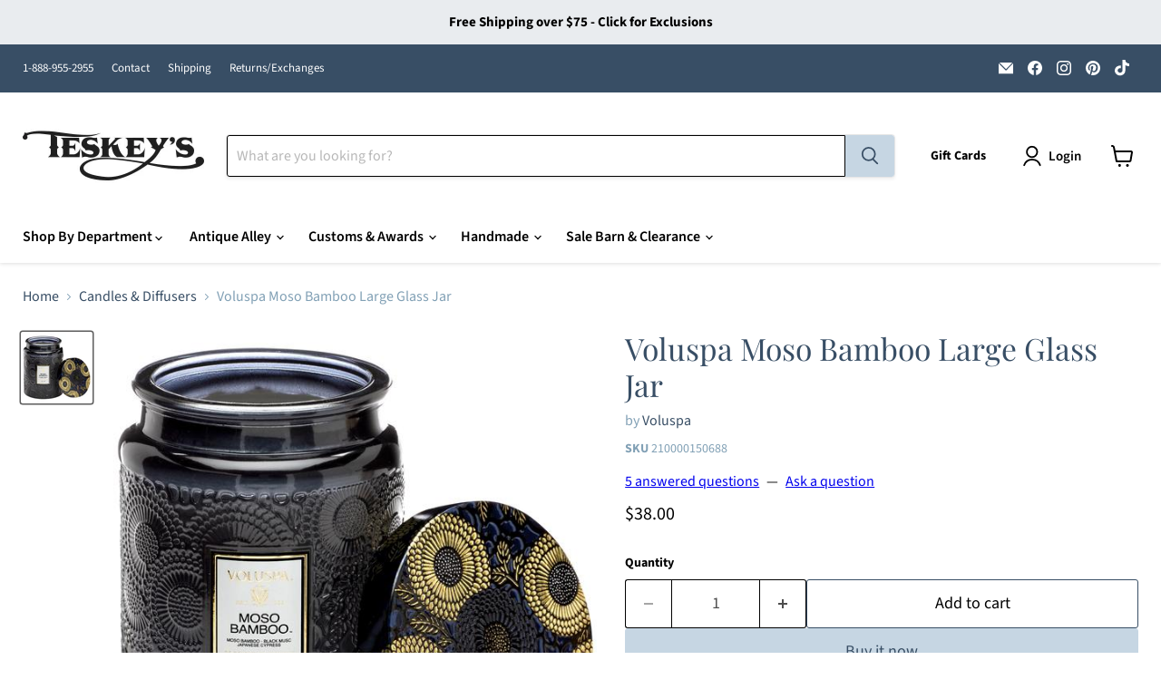

--- FILE ---
content_type: text/html; charset=utf-8
request_url: https://teskeys.com/collections/home-gifts-home-decor-candles-diffusers/products/moso-bamboo-lg-glass-jar
body_size: 63813
content:
<!doctype html>
<html class="no-js no-touch" lang="en">
  <head>
    <meta charset="utf-8">
    <meta http-equiv="x-ua-compatible" content="IE=edge">

    <link rel="preconnect" href="https://cdn.shopify.com">
    <link rel="preconnect" href="https://fonts.shopifycdn.com">
    <link rel="preconnect" href="https://v.shopify.com">
    <link rel="preconnect" href="https://cdn.shopifycloud.com">

    <title>Voluspa Moso Bamboo Large Glass Jar — Teskeys</title>

    
      <meta name="description" content="Style # 7239 Notes of Moso Bamboo, Black Musk &amp;amp; Japanese Cypress. Our classic embossed glass jar design gets an update with discerning Japanese inspiration. Beautiful hues glimmer as the flame illuminates delicate embossing. You’ll love using the jar for jewelry, flowers or decor long after the candle is gone. Burn">
    

    
      <link rel="shortcut icon" href="//teskeys.com/cdn/shop/files/CircleT_FaviconBlue_32x32.png?v=1749657349" type="image/png">
    

    
      <link rel="canonical" href="https://teskeys.com/products/moso-bamboo-lg-glass-jar" />
    

    <meta name="viewport" content="width=device-width">

    
    





<meta property="og:site_name" content="Teskeys">
<meta property="og:url" content="https://teskeys.com/products/moso-bamboo-lg-glass-jar">
<meta property="og:title" content="Voluspa Moso Bamboo Large Glass Jar">
<meta property="og:type" content="product">
<meta property="og:description" content="Style # 7239 Notes of Moso Bamboo, Black Musk &amp;amp; Japanese Cypress. Our classic embossed glass jar design gets an update with discerning Japanese inspiration. Beautiful hues glimmer as the flame illuminates delicate embossing. You’ll love using the jar for jewelry, flowers or decor long after the candle is gone. Burn">




    
    
    

    
    
    <meta
      property="og:image"
      content="https://teskeys.com/cdn/shop/products/large-embossed-glass-jar-wmetallic-lid-candle-moso-bamboo-7239-2.jpg-375b_600x600_f4235191-0c96-4249-b8e2-dca6bc280420_1200x1200.jpg?v=1572635244"
    />
    <meta
      property="og:image:secure_url"
      content="https://teskeys.com/cdn/shop/products/large-embossed-glass-jar-wmetallic-lid-candle-moso-bamboo-7239-2.jpg-375b_600x600_f4235191-0c96-4249-b8e2-dca6bc280420_1200x1200.jpg?v=1572635244"
    />
    <meta property="og:image:width" content="1200" />
    <meta property="og:image:height" content="1200" />
    
    
    <meta property="og:image:alt" content="Voluspa Moso Bamboo Large Glass Jar HOME & GIFTS - Home Decor - Candles + Diffusers Voluspa   " />
  












<meta name="twitter:title" content="Voluspa Moso Bamboo Large Glass Jar">
<meta name="twitter:description" content="Style # 7239 Notes of Moso Bamboo, Black Musk &amp;amp; Japanese Cypress. Our classic embossed glass jar design gets an update with discerning Japanese inspiration. Beautiful hues glimmer as the flame illuminates delicate embossing. You’ll love using the jar for jewelry, flowers or decor long after the candle is gone. Burn">


    
    
    
      
      
      <meta name="twitter:card" content="summary">
    
    
    <meta
      property="twitter:image"
      content="https://teskeys.com/cdn/shop/products/large-embossed-glass-jar-wmetallic-lid-candle-moso-bamboo-7239-2.jpg-375b_600x600_f4235191-0c96-4249-b8e2-dca6bc280420_1200x1200_crop_center.jpg?v=1572635244"
    />
    <meta property="twitter:image:width" content="1200" />
    <meta property="twitter:image:height" content="1200" />
    
    
    <meta property="twitter:image:alt" content="Voluspa Moso Bamboo Large Glass Jar HOME &amp; GIFTS - Home Decor - Candles + Diffusers Voluspa   " />
  



    <link rel="preload" href="//teskeys.com/cdn/fonts/source_sans_pro/sourcesanspro_n6.cdbfc001bf7647698fff34a09dc1c625e4008e01.woff2" as="font" crossorigin="anonymous">
    <link rel="preload" as="style" href="//teskeys.com/cdn/shop/t/119/assets/theme.css?v=137381856339813292201767633680">

    <script>window.performance && window.performance.mark && window.performance.mark('shopify.content_for_header.start');</script><meta id="shopify-digital-wallet" name="shopify-digital-wallet" content="/13085409344/digital_wallets/dialog">
<meta name="shopify-checkout-api-token" content="1f448ed794f5be9a171564825f798554">
<meta id="in-context-paypal-metadata" data-shop-id="13085409344" data-venmo-supported="true" data-environment="production" data-locale="en_US" data-paypal-v4="true" data-currency="USD">
<link rel="alternate" type="application/json+oembed" href="https://teskeys.com/products/moso-bamboo-lg-glass-jar.oembed">
<script async="async" src="/checkouts/internal/preloads.js?locale=en-US"></script>
<link rel="preconnect" href="https://shop.app" crossorigin="anonymous">
<script async="async" src="https://shop.app/checkouts/internal/preloads.js?locale=en-US&shop_id=13085409344" crossorigin="anonymous"></script>
<script id="apple-pay-shop-capabilities" type="application/json">{"shopId":13085409344,"countryCode":"US","currencyCode":"USD","merchantCapabilities":["supports3DS"],"merchantId":"gid:\/\/shopify\/Shop\/13085409344","merchantName":"Teskeys","requiredBillingContactFields":["postalAddress","email","phone"],"requiredShippingContactFields":["postalAddress","email","phone"],"shippingType":"shipping","supportedNetworks":["visa","masterCard","amex","discover","elo","jcb"],"total":{"type":"pending","label":"Teskeys","amount":"1.00"},"shopifyPaymentsEnabled":true,"supportsSubscriptions":true}</script>
<script id="shopify-features" type="application/json">{"accessToken":"1f448ed794f5be9a171564825f798554","betas":["rich-media-storefront-analytics"],"domain":"teskeys.com","predictiveSearch":true,"shopId":13085409344,"locale":"en"}</script>
<script>var Shopify = Shopify || {};
Shopify.shop = "teskeyssaddles.myshopify.com";
Shopify.locale = "en";
Shopify.currency = {"active":"USD","rate":"1.0"};
Shopify.country = "US";
Shopify.theme = {"name":"Empire - Adding Collection Descriptions","id":137147678783,"schema_name":"Empire","schema_version":"11.1.3","theme_store_id":838,"role":"main"};
Shopify.theme.handle = "null";
Shopify.theme.style = {"id":null,"handle":null};
Shopify.cdnHost = "teskeys.com/cdn";
Shopify.routes = Shopify.routes || {};
Shopify.routes.root = "/";</script>
<script type="module">!function(o){(o.Shopify=o.Shopify||{}).modules=!0}(window);</script>
<script>!function(o){function n(){var o=[];function n(){o.push(Array.prototype.slice.apply(arguments))}return n.q=o,n}var t=o.Shopify=o.Shopify||{};t.loadFeatures=n(),t.autoloadFeatures=n()}(window);</script>
<script>
  window.ShopifyPay = window.ShopifyPay || {};
  window.ShopifyPay.apiHost = "shop.app\/pay";
  window.ShopifyPay.redirectState = null;
</script>
<script id="shop-js-analytics" type="application/json">{"pageType":"product"}</script>
<script defer="defer" async type="module" src="//teskeys.com/cdn/shopifycloud/shop-js/modules/v2/client.init-shop-cart-sync_BT-GjEfc.en.esm.js"></script>
<script defer="defer" async type="module" src="//teskeys.com/cdn/shopifycloud/shop-js/modules/v2/chunk.common_D58fp_Oc.esm.js"></script>
<script defer="defer" async type="module" src="//teskeys.com/cdn/shopifycloud/shop-js/modules/v2/chunk.modal_xMitdFEc.esm.js"></script>
<script type="module">
  await import("//teskeys.com/cdn/shopifycloud/shop-js/modules/v2/client.init-shop-cart-sync_BT-GjEfc.en.esm.js");
await import("//teskeys.com/cdn/shopifycloud/shop-js/modules/v2/chunk.common_D58fp_Oc.esm.js");
await import("//teskeys.com/cdn/shopifycloud/shop-js/modules/v2/chunk.modal_xMitdFEc.esm.js");

  window.Shopify.SignInWithShop?.initShopCartSync?.({"fedCMEnabled":true,"windoidEnabled":true});

</script>
<script defer="defer" async type="module" src="//teskeys.com/cdn/shopifycloud/shop-js/modules/v2/client.payment-terms_Ci9AEqFq.en.esm.js"></script>
<script defer="defer" async type="module" src="//teskeys.com/cdn/shopifycloud/shop-js/modules/v2/chunk.common_D58fp_Oc.esm.js"></script>
<script defer="defer" async type="module" src="//teskeys.com/cdn/shopifycloud/shop-js/modules/v2/chunk.modal_xMitdFEc.esm.js"></script>
<script type="module">
  await import("//teskeys.com/cdn/shopifycloud/shop-js/modules/v2/client.payment-terms_Ci9AEqFq.en.esm.js");
await import("//teskeys.com/cdn/shopifycloud/shop-js/modules/v2/chunk.common_D58fp_Oc.esm.js");
await import("//teskeys.com/cdn/shopifycloud/shop-js/modules/v2/chunk.modal_xMitdFEc.esm.js");

  
</script>
<script>
  window.Shopify = window.Shopify || {};
  if (!window.Shopify.featureAssets) window.Shopify.featureAssets = {};
  window.Shopify.featureAssets['shop-js'] = {"shop-cart-sync":["modules/v2/client.shop-cart-sync_DZOKe7Ll.en.esm.js","modules/v2/chunk.common_D58fp_Oc.esm.js","modules/v2/chunk.modal_xMitdFEc.esm.js"],"init-fed-cm":["modules/v2/client.init-fed-cm_B6oLuCjv.en.esm.js","modules/v2/chunk.common_D58fp_Oc.esm.js","modules/v2/chunk.modal_xMitdFEc.esm.js"],"shop-cash-offers":["modules/v2/client.shop-cash-offers_D2sdYoxE.en.esm.js","modules/v2/chunk.common_D58fp_Oc.esm.js","modules/v2/chunk.modal_xMitdFEc.esm.js"],"shop-login-button":["modules/v2/client.shop-login-button_QeVjl5Y3.en.esm.js","modules/v2/chunk.common_D58fp_Oc.esm.js","modules/v2/chunk.modal_xMitdFEc.esm.js"],"pay-button":["modules/v2/client.pay-button_DXTOsIq6.en.esm.js","modules/v2/chunk.common_D58fp_Oc.esm.js","modules/v2/chunk.modal_xMitdFEc.esm.js"],"shop-button":["modules/v2/client.shop-button_DQZHx9pm.en.esm.js","modules/v2/chunk.common_D58fp_Oc.esm.js","modules/v2/chunk.modal_xMitdFEc.esm.js"],"avatar":["modules/v2/client.avatar_BTnouDA3.en.esm.js"],"init-windoid":["modules/v2/client.init-windoid_CR1B-cfM.en.esm.js","modules/v2/chunk.common_D58fp_Oc.esm.js","modules/v2/chunk.modal_xMitdFEc.esm.js"],"init-shop-for-new-customer-accounts":["modules/v2/client.init-shop-for-new-customer-accounts_C_vY_xzh.en.esm.js","modules/v2/client.shop-login-button_QeVjl5Y3.en.esm.js","modules/v2/chunk.common_D58fp_Oc.esm.js","modules/v2/chunk.modal_xMitdFEc.esm.js"],"init-shop-email-lookup-coordinator":["modules/v2/client.init-shop-email-lookup-coordinator_BI7n9ZSv.en.esm.js","modules/v2/chunk.common_D58fp_Oc.esm.js","modules/v2/chunk.modal_xMitdFEc.esm.js"],"init-shop-cart-sync":["modules/v2/client.init-shop-cart-sync_BT-GjEfc.en.esm.js","modules/v2/chunk.common_D58fp_Oc.esm.js","modules/v2/chunk.modal_xMitdFEc.esm.js"],"shop-toast-manager":["modules/v2/client.shop-toast-manager_DiYdP3xc.en.esm.js","modules/v2/chunk.common_D58fp_Oc.esm.js","modules/v2/chunk.modal_xMitdFEc.esm.js"],"init-customer-accounts":["modules/v2/client.init-customer-accounts_D9ZNqS-Q.en.esm.js","modules/v2/client.shop-login-button_QeVjl5Y3.en.esm.js","modules/v2/chunk.common_D58fp_Oc.esm.js","modules/v2/chunk.modal_xMitdFEc.esm.js"],"init-customer-accounts-sign-up":["modules/v2/client.init-customer-accounts-sign-up_iGw4briv.en.esm.js","modules/v2/client.shop-login-button_QeVjl5Y3.en.esm.js","modules/v2/chunk.common_D58fp_Oc.esm.js","modules/v2/chunk.modal_xMitdFEc.esm.js"],"shop-follow-button":["modules/v2/client.shop-follow-button_CqMgW2wH.en.esm.js","modules/v2/chunk.common_D58fp_Oc.esm.js","modules/v2/chunk.modal_xMitdFEc.esm.js"],"checkout-modal":["modules/v2/client.checkout-modal_xHeaAweL.en.esm.js","modules/v2/chunk.common_D58fp_Oc.esm.js","modules/v2/chunk.modal_xMitdFEc.esm.js"],"shop-login":["modules/v2/client.shop-login_D91U-Q7h.en.esm.js","modules/v2/chunk.common_D58fp_Oc.esm.js","modules/v2/chunk.modal_xMitdFEc.esm.js"],"lead-capture":["modules/v2/client.lead-capture_BJmE1dJe.en.esm.js","modules/v2/chunk.common_D58fp_Oc.esm.js","modules/v2/chunk.modal_xMitdFEc.esm.js"],"payment-terms":["modules/v2/client.payment-terms_Ci9AEqFq.en.esm.js","modules/v2/chunk.common_D58fp_Oc.esm.js","modules/v2/chunk.modal_xMitdFEc.esm.js"]};
</script>
<script>(function() {
  var isLoaded = false;
  function asyncLoad() {
    if (isLoaded) return;
    isLoaded = true;
    var urls = ["https:\/\/formbuilder.hulkapps.com\/skeletopapp.js?shop=teskeyssaddles.myshopify.com","\/\/d1liekpayvooaz.cloudfront.net\/apps\/customizery\/customizery.js?shop=teskeyssaddles.myshopify.com","https:\/\/shopify-widget.route.com\/shopify.widget.js?shop=teskeyssaddles.myshopify.com","https:\/\/cloudsearch-1f874.kxcdn.com\/shopify.js?srp=\/a\/search\u0026markets=1\u0026shop=teskeyssaddles.myshopify.com","https:\/\/teskeys.services.answerbase.com\/javascript\/widget\/full-featured-widget.min.js?p=s\u0026ia=%23abqa-widget\u0026iacp=%23cat-abqa-widget\u0026shop=teskeyssaddles.myshopify.com","https:\/\/teskeys.services.answerbase.com\/javascript\/widget\/cta-widget.min.js?p=s\u0026ia=%23abcta-widget\u0026shop=teskeyssaddles.myshopify.com","https:\/\/sdk.postscript.io\/sdk-script-loader.bundle.js?shopId=503895\u0026shop=teskeyssaddles.myshopify.com","\/\/cdn.shopify.com\/proxy\/4adee8966f07b70409900a1d9825903054f2265818e60439586ba99d74159a54\/d33a6lvgbd0fej.cloudfront.net\/script_tag\/secomapp.scripttag.js?shop=teskeyssaddles.myshopify.com\u0026sp-cache-control=cHVibGljLCBtYXgtYWdlPTkwMA"];
    for (var i = 0; i < urls.length; i++) {
      var s = document.createElement('script');
      s.type = 'text/javascript';
      s.async = true;
      s.src = urls[i];
      var x = document.getElementsByTagName('script')[0];
      x.parentNode.insertBefore(s, x);
    }
  };
  if(window.attachEvent) {
    window.attachEvent('onload', asyncLoad);
  } else {
    window.addEventListener('load', asyncLoad, false);
  }
})();</script>
<script id="__st">var __st={"a":13085409344,"offset":-21600,"reqid":"05142649-27b3-4900-b887-a17fdecdddf3-1769235958","pageurl":"teskeys.com\/collections\/home-gifts-home-decor-candles-diffusers\/products\/moso-bamboo-lg-glass-jar","u":"11ead2b55e1a","p":"product","rtyp":"product","rid":4339895861311};</script>
<script>window.ShopifyPaypalV4VisibilityTracking = true;</script>
<script id="captcha-bootstrap">!function(){'use strict';const t='contact',e='account',n='new_comment',o=[[t,t],['blogs',n],['comments',n],[t,'customer']],c=[[e,'customer_login'],[e,'guest_login'],[e,'recover_customer_password'],[e,'create_customer']],r=t=>t.map((([t,e])=>`form[action*='/${t}']:not([data-nocaptcha='true']) input[name='form_type'][value='${e}']`)).join(','),a=t=>()=>t?[...document.querySelectorAll(t)].map((t=>t.form)):[];function s(){const t=[...o],e=r(t);return a(e)}const i='password',u='form_key',d=['recaptcha-v3-token','g-recaptcha-response','h-captcha-response',i],f=()=>{try{return window.sessionStorage}catch{return}},m='__shopify_v',_=t=>t.elements[u];function p(t,e,n=!1){try{const o=window.sessionStorage,c=JSON.parse(o.getItem(e)),{data:r}=function(t){const{data:e,action:n}=t;return t[m]||n?{data:e,action:n}:{data:t,action:n}}(c);for(const[e,n]of Object.entries(r))t.elements[e]&&(t.elements[e].value=n);n&&o.removeItem(e)}catch(o){console.error('form repopulation failed',{error:o})}}const l='form_type',E='cptcha';function T(t){t.dataset[E]=!0}const w=window,h=w.document,L='Shopify',v='ce_forms',y='captcha';let A=!1;((t,e)=>{const n=(g='f06e6c50-85a8-45c8-87d0-21a2b65856fe',I='https://cdn.shopify.com/shopifycloud/storefront-forms-hcaptcha/ce_storefront_forms_captcha_hcaptcha.v1.5.2.iife.js',D={infoText:'Protected by hCaptcha',privacyText:'Privacy',termsText:'Terms'},(t,e,n)=>{const o=w[L][v],c=o.bindForm;if(c)return c(t,g,e,D).then(n);var r;o.q.push([[t,g,e,D],n]),r=I,A||(h.body.append(Object.assign(h.createElement('script'),{id:'captcha-provider',async:!0,src:r})),A=!0)});var g,I,D;w[L]=w[L]||{},w[L][v]=w[L][v]||{},w[L][v].q=[],w[L][y]=w[L][y]||{},w[L][y].protect=function(t,e){n(t,void 0,e),T(t)},Object.freeze(w[L][y]),function(t,e,n,w,h,L){const[v,y,A,g]=function(t,e,n){const i=e?o:[],u=t?c:[],d=[...i,...u],f=r(d),m=r(i),_=r(d.filter((([t,e])=>n.includes(e))));return[a(f),a(m),a(_),s()]}(w,h,L),I=t=>{const e=t.target;return e instanceof HTMLFormElement?e:e&&e.form},D=t=>v().includes(t);t.addEventListener('submit',(t=>{const e=I(t);if(!e)return;const n=D(e)&&!e.dataset.hcaptchaBound&&!e.dataset.recaptchaBound,o=_(e),c=g().includes(e)&&(!o||!o.value);(n||c)&&t.preventDefault(),c&&!n&&(function(t){try{if(!f())return;!function(t){const e=f();if(!e)return;const n=_(t);if(!n)return;const o=n.value;o&&e.removeItem(o)}(t);const e=Array.from(Array(32),(()=>Math.random().toString(36)[2])).join('');!function(t,e){_(t)||t.append(Object.assign(document.createElement('input'),{type:'hidden',name:u})),t.elements[u].value=e}(t,e),function(t,e){const n=f();if(!n)return;const o=[...t.querySelectorAll(`input[type='${i}']`)].map((({name:t})=>t)),c=[...d,...o],r={};for(const[a,s]of new FormData(t).entries())c.includes(a)||(r[a]=s);n.setItem(e,JSON.stringify({[m]:1,action:t.action,data:r}))}(t,e)}catch(e){console.error('failed to persist form',e)}}(e),e.submit())}));const S=(t,e)=>{t&&!t.dataset[E]&&(n(t,e.some((e=>e===t))),T(t))};for(const o of['focusin','change'])t.addEventListener(o,(t=>{const e=I(t);D(e)&&S(e,y())}));const B=e.get('form_key'),M=e.get(l),P=B&&M;t.addEventListener('DOMContentLoaded',(()=>{const t=y();if(P)for(const e of t)e.elements[l].value===M&&p(e,B);[...new Set([...A(),...v().filter((t=>'true'===t.dataset.shopifyCaptcha))])].forEach((e=>S(e,t)))}))}(h,new URLSearchParams(w.location.search),n,t,e,['guest_login'])})(!0,!0)}();</script>
<script integrity="sha256-4kQ18oKyAcykRKYeNunJcIwy7WH5gtpwJnB7kiuLZ1E=" data-source-attribution="shopify.loadfeatures" defer="defer" src="//teskeys.com/cdn/shopifycloud/storefront/assets/storefront/load_feature-a0a9edcb.js" crossorigin="anonymous"></script>
<script crossorigin="anonymous" defer="defer" src="//teskeys.com/cdn/shopifycloud/storefront/assets/shopify_pay/storefront-65b4c6d7.js?v=20250812"></script>
<script data-source-attribution="shopify.dynamic_checkout.dynamic.init">var Shopify=Shopify||{};Shopify.PaymentButton=Shopify.PaymentButton||{isStorefrontPortableWallets:!0,init:function(){window.Shopify.PaymentButton.init=function(){};var t=document.createElement("script");t.src="https://teskeys.com/cdn/shopifycloud/portable-wallets/latest/portable-wallets.en.js",t.type="module",document.head.appendChild(t)}};
</script>
<script data-source-attribution="shopify.dynamic_checkout.buyer_consent">
  function portableWalletsHideBuyerConsent(e){var t=document.getElementById("shopify-buyer-consent"),n=document.getElementById("shopify-subscription-policy-button");t&&n&&(t.classList.add("hidden"),t.setAttribute("aria-hidden","true"),n.removeEventListener("click",e))}function portableWalletsShowBuyerConsent(e){var t=document.getElementById("shopify-buyer-consent"),n=document.getElementById("shopify-subscription-policy-button");t&&n&&(t.classList.remove("hidden"),t.removeAttribute("aria-hidden"),n.addEventListener("click",e))}window.Shopify?.PaymentButton&&(window.Shopify.PaymentButton.hideBuyerConsent=portableWalletsHideBuyerConsent,window.Shopify.PaymentButton.showBuyerConsent=portableWalletsShowBuyerConsent);
</script>
<script>
  function portableWalletsCleanup(e){e&&e.src&&console.error("Failed to load portable wallets script "+e.src);var t=document.querySelectorAll("shopify-accelerated-checkout .shopify-payment-button__skeleton, shopify-accelerated-checkout-cart .wallet-cart-button__skeleton"),e=document.getElementById("shopify-buyer-consent");for(let e=0;e<t.length;e++)t[e].remove();e&&e.remove()}function portableWalletsNotLoadedAsModule(e){e instanceof ErrorEvent&&"string"==typeof e.message&&e.message.includes("import.meta")&&"string"==typeof e.filename&&e.filename.includes("portable-wallets")&&(window.removeEventListener("error",portableWalletsNotLoadedAsModule),window.Shopify.PaymentButton.failedToLoad=e,"loading"===document.readyState?document.addEventListener("DOMContentLoaded",window.Shopify.PaymentButton.init):window.Shopify.PaymentButton.init())}window.addEventListener("error",portableWalletsNotLoadedAsModule);
</script>

<script type="module" src="https://teskeys.com/cdn/shopifycloud/portable-wallets/latest/portable-wallets.en.js" onError="portableWalletsCleanup(this)" crossorigin="anonymous"></script>
<script nomodule>
  document.addEventListener("DOMContentLoaded", portableWalletsCleanup);
</script>

<link id="shopify-accelerated-checkout-styles" rel="stylesheet" media="screen" href="https://teskeys.com/cdn/shopifycloud/portable-wallets/latest/accelerated-checkout-backwards-compat.css" crossorigin="anonymous">
<style id="shopify-accelerated-checkout-cart">
        #shopify-buyer-consent {
  margin-top: 1em;
  display: inline-block;
  width: 100%;
}

#shopify-buyer-consent.hidden {
  display: none;
}

#shopify-subscription-policy-button {
  background: none;
  border: none;
  padding: 0;
  text-decoration: underline;
  font-size: inherit;
  cursor: pointer;
}

#shopify-subscription-policy-button::before {
  box-shadow: none;
}

      </style>

<script>window.performance && window.performance.mark && window.performance.mark('shopify.content_for_header.end');</script>

    <link href="//teskeys.com/cdn/shop/t/119/assets/theme.css?v=137381856339813292201767633680" rel="stylesheet" type="text/css" media="all" />

    
      <link href="//teskeys.com/cdn/shop/t/119/assets/ripple.css?v=100240391239311985871767633680" rel="stylesheet" type="text/css" media="all" />
    

    
    <script>
      window.Theme = window.Theme || {};
      window.Theme.version = '11.1.3';
      window.Theme.name = 'Empire';
      window.Theme.routes = {
        "root_url": "/",
        "account_url": "/account",
        "account_login_url": "/account/login",
        "account_logout_url": "/account/logout",
        "account_register_url": "/account/register",
        "account_addresses_url": "/account/addresses",
        "collections_url": "/collections",
        "all_products_collection_url": "/collections/all",
        "search_url": "/search",
        "predictive_search_url": "/search/suggest",
        "cart_url": "/cart",
        "cart_add_url": "/cart/add",
        "cart_change_url": "/cart/change",
        "cart_clear_url": "/cart/clear",
        "product_recommendations_url": "/recommendations/products",
      };
    </script>
    

  <script>window.is_hulkpo_installed=true</script><!-- BEGIN app block: shopify://apps/klaviyo-email-marketing-sms/blocks/klaviyo-onsite-embed/2632fe16-c075-4321-a88b-50b567f42507 -->












  <script async src="https://static.klaviyo.com/onsite/js/RweR5W/klaviyo.js?company_id=RweR5W"></script>
  <script>!function(){if(!window.klaviyo){window._klOnsite=window._klOnsite||[];try{window.klaviyo=new Proxy({},{get:function(n,i){return"push"===i?function(){var n;(n=window._klOnsite).push.apply(n,arguments)}:function(){for(var n=arguments.length,o=new Array(n),w=0;w<n;w++)o[w]=arguments[w];var t="function"==typeof o[o.length-1]?o.pop():void 0,e=new Promise((function(n){window._klOnsite.push([i].concat(o,[function(i){t&&t(i),n(i)}]))}));return e}}})}catch(n){window.klaviyo=window.klaviyo||[],window.klaviyo.push=function(){var n;(n=window._klOnsite).push.apply(n,arguments)}}}}();</script>

  
    <script id="viewed_product">
      if (item == null) {
        var _learnq = _learnq || [];

        var MetafieldReviews = null
        var MetafieldYotpoRating = null
        var MetafieldYotpoCount = null
        var MetafieldLooxRating = null
        var MetafieldLooxCount = null
        var okendoProduct = null
        var okendoProductReviewCount = null
        var okendoProductReviewAverageValue = null
        try {
          // The following fields are used for Customer Hub recently viewed in order to add reviews.
          // This information is not part of __kla_viewed. Instead, it is part of __kla_viewed_reviewed_items
          MetafieldReviews = {};
          MetafieldYotpoRating = null
          MetafieldYotpoCount = null
          MetafieldLooxRating = null
          MetafieldLooxCount = null

          okendoProduct = null
          // If the okendo metafield is not legacy, it will error, which then requires the new json formatted data
          if (okendoProduct && 'error' in okendoProduct) {
            okendoProduct = null
          }
          okendoProductReviewCount = okendoProduct ? okendoProduct.reviewCount : null
          okendoProductReviewAverageValue = okendoProduct ? okendoProduct.reviewAverageValue : null
        } catch (error) {
          console.error('Error in Klaviyo onsite reviews tracking:', error);
        }

        var item = {
          Name: "Voluspa Moso Bamboo Large Glass Jar",
          ProductID: 4339895861311,
          Categories: ["All","Boots \u0026 Apparel","Candles \u0026 Diffusers","Discounts Allowed","Home \u0026 Gifts","Home Decor","Little Luxuries","Shop By Department","Voluspa"],
          ImageURL: "https://teskeys.com/cdn/shop/products/large-embossed-glass-jar-wmetallic-lid-candle-moso-bamboo-7239-2.jpg-375b_600x600_f4235191-0c96-4249-b8e2-dca6bc280420_grande.jpg?v=1572635244",
          URL: "https://teskeys.com/products/moso-bamboo-lg-glass-jar",
          Brand: "Voluspa",
          Price: "$38.00",
          Value: "38.00",
          CompareAtPrice: "$38.00"
        };
        _learnq.push(['track', 'Viewed Product', item]);
        _learnq.push(['trackViewedItem', {
          Title: item.Name,
          ItemId: item.ProductID,
          Categories: item.Categories,
          ImageUrl: item.ImageURL,
          Url: item.URL,
          Metadata: {
            Brand: item.Brand,
            Price: item.Price,
            Value: item.Value,
            CompareAtPrice: item.CompareAtPrice
          },
          metafields:{
            reviews: MetafieldReviews,
            yotpo:{
              rating: MetafieldYotpoRating,
              count: MetafieldYotpoCount,
            },
            loox:{
              rating: MetafieldLooxRating,
              count: MetafieldLooxCount,
            },
            okendo: {
              rating: okendoProductReviewAverageValue,
              count: okendoProductReviewCount,
            }
          }
        }]);
      }
    </script>
  




  <script>
    window.klaviyoReviewsProductDesignMode = false
  </script>







<!-- END app block --><!-- BEGIN app block: shopify://apps/hulk-product-options/blocks/app-embed/380168ef-9475-4244-a291-f66b189208b5 --><!-- BEGIN app snippet: hulkapps_product_options --><script>
    
        window.hulkapps = {
        shop_slug: "teskeyssaddles",
        store_id: "teskeyssaddles.myshopify.com",
        money_format: "${{amount}}",
        cart: null,
        product: null,
        product_collections: null,
        product_variants: null,
        is_volume_discount: null,
        is_product_option: true,
        product_id: null,
        page_type: null,
        po_url: "https://productoption.hulkapps.com",
        po_proxy_url: "https://teskeys.com",
        vd_url: "https://volumediscount.hulkapps.com",
        customer: null,
        hulkapps_extension_js: true

    }
    window.is_hulkpo_installed=true
    

      window.hulkapps.page_type = "cart";
      window.hulkapps.cart = {"note":null,"attributes":{},"original_total_price":0,"total_price":0,"total_discount":0,"total_weight":0.0,"item_count":0,"items":[],"requires_shipping":false,"currency":"USD","items_subtotal_price":0,"cart_level_discount_applications":[],"checkout_charge_amount":0}
      if (typeof window.hulkapps.cart.items == "object") {
        for (var i=0; i<window.hulkapps.cart.items.length; i++) {
          ["sku", "grams", "vendor", "url", "image", "handle", "requires_shipping", "product_type", "product_description"].map(function(a) {
            delete window.hulkapps.cart.items[i][a]
          })
        }
      }
      window.hulkapps.cart_collections = {}
      

    
      window.hulkapps.page_type = "product"
      window.hulkapps.product_id = "4339895861311";
      window.hulkapps.product = {"id":4339895861311,"title":"Voluspa Moso Bamboo Large Glass Jar","handle":"moso-bamboo-lg-glass-jar","description":"\u003cp\u003eStyle # 7239\u003c\/p\u003e\n\u003cp\u003eNotes of Moso Bamboo, Black Musk \u0026amp; Japanese Cypress.\u003c\/p\u003e\n\u003cp\u003eOur classic embossed glass jar design gets an update with discerning Japanese inspiration. Beautiful hues glimmer as the flame illuminates delicate embossing. You’ll love using the jar for jewelry, flowers or decor long after the candle is gone.\u003c\/p\u003e\n\u003cp\u003eBurn Time: ~ 100 Hours\u003cbr\u003eFill: 18 oz.\u003cbr\u003eDimensions: 3.74\" D x 5.28\" H\u003c\/p\u003e\n\u003cul\u003e\n\u003cli\u003eProprietary coconut wax blend + 100% natural wicks\u003c\/li\u003e\n\u003cli\u003eHand-poured in the U.S.A.\u003c\/li\u003e\n\u003cli\u003eNot tested on animals\u003c\/li\u003e\n\u003cli\u003ePhthalates, parabens \u0026amp; sulfate-free\u003c\/li\u003e\n\u003c\/ul\u003e","published_at":"2025-01-17T05:12:03-06:00","created_at":"2019-11-01T14:00:53-05:00","vendor":"Voluspa","type":"HOME \u0026 GIFTS - Home Decor - Candles + Diffusers","tags":["25-50","Discount Allowed","herxmas25","home-gifts","home-gifts-home-decor","home-gifts-home-decor-candles-diffusers","llxmas25","md24","md25","Style:Candles \u0026 Diffusers","Type:Home Decor","vday25","voluspa"],"price":3800,"price_min":3800,"price_max":3800,"available":true,"price_varies":false,"compare_at_price":3800,"compare_at_price_min":3800,"compare_at_price_max":3800,"compare_at_price_varies":false,"variants":[{"id":31101113827391,"title":"Default Title","option1":"Default Title","option2":null,"option3":null,"sku":"210000150688","requires_shipping":true,"taxable":true,"featured_image":null,"available":true,"name":"Voluspa Moso Bamboo Large Glass Jar","public_title":null,"options":["Default Title"],"price":3800,"weight":2041,"compare_at_price":3800,"inventory_management":"shopify","barcode":"2100001506889","requires_selling_plan":false,"selling_plan_allocations":[],"quantity_rule":{"min":1,"max":null,"increment":1}}],"images":["\/\/teskeys.com\/cdn\/shop\/products\/large-embossed-glass-jar-wmetallic-lid-candle-moso-bamboo-7239-2.jpg-375b_600x600_f4235191-0c96-4249-b8e2-dca6bc280420.jpg?v=1572635244"],"featured_image":"\/\/teskeys.com\/cdn\/shop\/products\/large-embossed-glass-jar-wmetallic-lid-candle-moso-bamboo-7239-2.jpg-375b_600x600_f4235191-0c96-4249-b8e2-dca6bc280420.jpg?v=1572635244","options":["Title"],"media":[{"alt":"Voluspa Moso Bamboo Large Glass Jar HOME \u0026 GIFTS - Home Decor - Candles + Diffusers Voluspa   ","id":5550511882303,"position":1,"preview_image":{"aspect_ratio":1.0,"height":600,"width":600,"src":"\/\/teskeys.com\/cdn\/shop\/products\/large-embossed-glass-jar-wmetallic-lid-candle-moso-bamboo-7239-2.jpg-375b_600x600_f4235191-0c96-4249-b8e2-dca6bc280420.jpg?v=1572635244"},"aspect_ratio":1.0,"height":600,"media_type":"image","src":"\/\/teskeys.com\/cdn\/shop\/products\/large-embossed-glass-jar-wmetallic-lid-candle-moso-bamboo-7239-2.jpg-375b_600x600_f4235191-0c96-4249-b8e2-dca6bc280420.jpg?v=1572635244","width":600}],"requires_selling_plan":false,"selling_plan_groups":[],"content":"\u003cp\u003eStyle # 7239\u003c\/p\u003e\n\u003cp\u003eNotes of Moso Bamboo, Black Musk \u0026amp; Japanese Cypress.\u003c\/p\u003e\n\u003cp\u003eOur classic embossed glass jar design gets an update with discerning Japanese inspiration. Beautiful hues glimmer as the flame illuminates delicate embossing. You’ll love using the jar for jewelry, flowers or decor long after the candle is gone.\u003c\/p\u003e\n\u003cp\u003eBurn Time: ~ 100 Hours\u003cbr\u003eFill: 18 oz.\u003cbr\u003eDimensions: 3.74\" D x 5.28\" H\u003c\/p\u003e\n\u003cul\u003e\n\u003cli\u003eProprietary coconut wax blend + 100% natural wicks\u003c\/li\u003e\n\u003cli\u003eHand-poured in the U.S.A.\u003c\/li\u003e\n\u003cli\u003eNot tested on animals\u003c\/li\u003e\n\u003cli\u003ePhthalates, parabens \u0026amp; sulfate-free\u003c\/li\u003e\n\u003c\/ul\u003e"}

      window.hulkapps.product_collection = []
      
        window.hulkapps.product_collection.push(143088615487)
      
        window.hulkapps.product_collection.push(275003670591)
      
        window.hulkapps.product_collection.push(140413894720)
      
        window.hulkapps.product_collection.push(275521863743)
      
        window.hulkapps.product_collection.push(142865989695)
      
        window.hulkapps.product_collection.push(142866907199)
      
        window.hulkapps.product_collection.push(289175797823)
      
        window.hulkapps.product_collection.push(280294096959)
      
        window.hulkapps.product_collection.push(143138783295)
      

      window.hulkapps.product_variant = []
      
        window.hulkapps.product_variant.push(31101113827391)
      

      window.hulkapps.product_collections = window.hulkapps.product_collection.toString();
      window.hulkapps.product_variants = window.hulkapps.product_variant.toString();

    

</script>

<!-- END app snippet --><!-- END app block --><!-- BEGIN app block: shopify://apps/xcloud-search-product-filter/blocks/cloudsearch_opt/8ddbd0bf-e311-492e-ab28-69d0ad268fac --><!-- END app block --><!-- BEGIN app block: shopify://apps/hulk-form-builder/blocks/app-embed/b6b8dd14-356b-4725-a4ed-77232212b3c3 --><!-- BEGIN app snippet: hulkapps-formbuilder-theme-ext --><script type="text/javascript">
  
  if (typeof window.formbuilder_customer != "object") {
        window.formbuilder_customer = {}
  }

  window.hulkFormBuilder = {
    form_data: {"form_acQXw9h1Z-JaiJJpqJLJMQ":{"uuid":"acQXw9h1Z-JaiJJpqJLJMQ","form_name":"Sell Your Saddle","form_data":{"div_back_gradient_1":"#fff","div_back_gradient_2":"#fff","back_color":"#fff","form_title":"\u003ch3\u003eTell us about your saddle\u003c\/h3\u003e\n","form_submit":"Submit","after_submit":"clearAndAllow","after_submit_msg":"","captcha_enable":"no","label_style":"blockLabels","input_border_radius":"2","back_type":"transparent","input_back_color":"#fff","input_back_color_hover":"#fff","back_shadow":"none","label_font_clr":"#333333","input_font_clr":"#333333","button_align":"fullBtn","button_clr":"#fff","button_back_clr":"#333333","button_border_radius":"2","form_width":"600px","form_border_size":"2","form_border_clr":"#c7c7c7","form_border_radius":"1","label_font_size":"14","input_font_size":"12","button_font_size":"16","form_padding":"35","input_border_color":"#ccc","input_border_color_hover":"#ccc","btn_border_clr":"#333333","btn_border_size":"1","form_name":"Sell Your Saddle","":"saddles@teskeys.com","form_emails":"saddles@teskeys.com","form_description":"\u003cp\u003eIn the space below, please let us know\u0026nbsp;\u003cb\u003ethe maker\u003c\/b\u003e, the approximate\u0026nbsp;\u003cb\u003eage\u003c\/b\u003e, whether or not a\u0026nbsp;\u003cb\u003erear flank\u003c\/b\u003e\u0026nbsp;is included and whether you would like to\u0026nbsp;\u003cb\u003esell or trade\u0026nbsp;\u003c\/b\u003ealong with the\u0026nbsp;\u003cb\u003easking price\u003c\/b\u003e.\u003c\/p\u003e\n","notification_email_send":true,"formElements":[{"type":"text","position":0,"label":"First Name","customClass":"","halfwidth":"yes","Conditions":{},"required":"yes","page_number":1},{"type":"text","position":1,"label":"Last Name","halfwidth":"yes","Conditions":{},"required":"yes","page_number":1},{"type":"email","position":2,"label":"Email","required":"yes","email_confirm":"yes","Conditions":{},"page_number":1},{"Conditions":{},"type":"text","position":3,"label":"Phone","required":"yes","page_number":1},{"Conditions":{},"type":"text","position":4,"label":"Asking Price","required":"yes","page_number":1},{"type":"textarea","position":5,"label":"Information about your saddle","required":"yes","Conditions":{},"inputHeight":"200","page_number":1},{"Conditions":{},"type":"file","position":6,"label":"Attach a recent photo","page_number":1}]},"is_spam_form":false,"shop_uuid":"l8zpiLbsHdQUe_sO0sWEBg","shop_timezone":"America\/Chicago","shop_id":24653,"shop_is_after_submit_enabled":true,"shop_shopify_plan":"shopify_plus","shop_shopify_domain":"teskeyssaddles.myshopify.com","shop_remove_watermark":false,"shop_created_at":"2019-09-23T14:55:10.447-05:00"},"form_HLssUvEcooD6iSNAJI5cUA":{"uuid":"HLssUvEcooD6iSNAJI5cUA","form_name":"Advertising Information","form_data":{"div_back_gradient_1":"#fff","div_back_gradient_2":"#fff","back_color":"#fff","form_title":"\u003ch3\u003eRequest More Information\u003c\/h3\u003e\n","form_submit":"Submit","after_submit":"hideAndmessage","after_submit_msg":"","captcha_enable":"no","label_style":"inlineLabels","input_border_radius":"2","back_type":"transparent","input_back_color":"#fff","input_back_color_hover":"#fff","back_shadow":"none","label_font_clr":"#333333","input_font_clr":"#333333","button_align":"fullBtn","button_clr":"#fff","button_back_clr":"#333333","button_border_radius":"2","form_width":"600px","form_border_size":"2","form_border_clr":"#c7c7c7","form_border_radius":"1","label_font_size":"14","input_font_size":"12","button_font_size":"16","form_padding":"35","input_border_color":"#ccc","input_border_color_hover":"#ccc","btn_border_clr":"#333333","btn_border_size":"1","form_name":"Advertising Information","":"lauralee@teskeys.com","form_emails":"lauralee@teskeys.com,liberty@teskeys.com","form_access_message":"\u003cp\u003ePlease login to access the form\u003cbr\u003eDo not have an account? Create account\u003c\/p\u003e","notification_email_send":true,"capture_form_submission_counts":"no","custom_count_number":"","formElements":[{"type":"text","position":0,"label":"First Name","customClass":"","halfwidth":"yes","Conditions":{},"required":"yes","page_number":1},{"type":"text","position":1,"label":"Last Name","halfwidth":"yes","Conditions":{},"required":"yes","page_number":1},{"Conditions":{},"type":"text","position":2,"label":"Company","required":"no","page_number":1},{"Conditions":{},"type":"phone","position":3,"label":"Phone Number ","required":"yes","page_number":1},{"type":"email","position":4,"label":"Email","required":"yes","email_confirm":"yes","Conditions":{},"page_number":1},{"Conditions":{},"type":"text","position":5,"label":"Who is Your Current Point of Contact at Teskey′s?","required":"yes","page_number":1},{"Conditions":{},"type":"select","position":6,"label":"Where Are You Interested in Advertising?","values":"Main Teskey′s Saddle Shop Building\nTeskey′s Outdoors\nTeskey′s Feed Barn\nTeskey′s Fence Along I-20\nTeskey′s Custom Wrapped Horses\nTeskey′s Digital Billboard\nTeskey′s Static Billboard","elementCost":{},"page_number":1},{"Conditions":{},"type":"select","position":7,"label":"When Are You Looking to Start Advertising With Us? (For reference only, not all options will follow this timeline)","values":"ASAP\n1-3 Months\n3-6 Months\n6+ Months","elementCost":{},"page_number":1}]},"is_spam_form":false,"shop_uuid":"l8zpiLbsHdQUe_sO0sWEBg","shop_timezone":"America\/Chicago","shop_id":24653,"shop_is_after_submit_enabled":true,"shop_shopify_plan":"shopify_plus","shop_shopify_domain":"teskeyssaddles.myshopify.com","shop_remove_watermark":false,"shop_created_at":"2019-09-23T14:55:10.447-05:00"}},
    shop_data: {"shop_l8zpiLbsHdQUe_sO0sWEBg":{"shop_uuid":"l8zpiLbsHdQUe_sO0sWEBg","shop_timezone":"America\/Chicago","shop_id":24653,"shop_is_after_submit_enabled":true,"shop_shopify_plan":"Shopify Plus","shop_shopify_domain":"teskeyssaddles.myshopify.com","shop_created_at":"2019-09-23T14:55:10.447-05:00","is_skip_metafield":false,"shop_deleted":false,"shop_disabled":false}},
    settings_data: {"shop_settings":{"shop_customise_msgs":[],"default_customise_msgs":{"is_required":"is required","thank_you":"Thank you! The form was submitted successfully.","processing":"Processing...","valid_data":"Please provide valid data","valid_email":"Provide valid email format","valid_tags":"HTML Tags are not allowed","valid_phone":"Provide valid phone number","valid_captcha":"Please provide valid captcha response","valid_url":"Provide valid URL","only_number_alloud":"Provide valid number in","number_less":"must be less than","number_more":"must be more than","image_must_less":"Image must be less than 20MB","image_number":"Images allowed","image_extension":"Invalid extension! Please provide image file","error_image_upload":"Error in image upload. Please try again.","error_file_upload":"Error in file upload. Please try again.","your_response":"Your response","error_form_submit":"Error occur.Please try again after sometime.","email_submitted":"Form with this email is already submitted","invalid_email_by_zerobounce":"The email address you entered appears to be invalid. Please check it and try again.","download_file":"Download file","card_details_invalid":"Your card details are invalid","card_details":"Card details","please_enter_card_details":"Please enter card details","card_number":"Card number","exp_mm":"Exp MM","exp_yy":"Exp YY","crd_cvc":"CVV","payment_value":"Payment amount","please_enter_payment_amount":"Please enter payment amount","address1":"Address line 1","address2":"Address line 2","city":"City","province":"Province","zipcode":"Zip code","country":"Country","blocked_domain":"This form does not accept addresses from","file_must_less":"File must be less than 20MB","file_extension":"Invalid extension! Please provide file","only_file_number_alloud":"files allowed","previous":"Previous","next":"Next","must_have_a_input":"Please enter at least one field.","please_enter_required_data":"Please enter required data","atleast_one_special_char":"Include at least one special character","atleast_one_lowercase_char":"Include at least one lowercase character","atleast_one_uppercase_char":"Include at least one uppercase character","atleast_one_number":"Include at least one number","must_have_8_chars":"Must have 8 characters long","be_between_8_and_12_chars":"Be between 8 and 12 characters long","please_select":"Please Select","phone_submitted":"Form with this phone number is already submitted","user_res_parse_error":"Error while submitting the form","valid_same_values":"values must be same","product_choice_clear_selection":"Clear Selection","picture_choice_clear_selection":"Clear Selection","remove_all_for_file_image_upload":"Remove All","invalid_file_type_for_image_upload":"You can't upload files of this type.","invalid_file_type_for_signature_upload":"You can't upload files of this type.","max_files_exceeded_for_file_upload":"You can not upload any more files.","max_files_exceeded_for_image_upload":"You can not upload any more files.","file_already_exist":"File already uploaded","max_limit_exceed":"You have added the maximum number of text fields.","cancel_upload_for_file_upload":"Cancel upload","cancel_upload_for_image_upload":"Cancel upload","cancel_upload_for_signature_upload":"Cancel upload"},"shop_blocked_domains":[]}},
    features_data: {"shop_plan_features":{"shop_plan_features":["unlimited-forms","full-design-customization","export-form-submissions","multiple-recipients-for-form-submissions","multiple-admin-notifications","enable-captcha","unlimited-file-uploads","save-submitted-form-data","set-auto-response-message","conditional-logic","form-banner","save-as-draft-facility","include-user-response-in-admin-email","disable-form-submission","file-upload"]}},
    shop: null,
    shop_id: null,
    plan_features: null,
    validateDoubleQuotes: false,
    assets: {
      extraFunctions: "https://cdn.shopify.com/extensions/019bb5ee-ec40-7527-955d-c1b8751eb060/form-builder-by-hulkapps-50/assets/extra-functions.js",
      extraStyles: "https://cdn.shopify.com/extensions/019bb5ee-ec40-7527-955d-c1b8751eb060/form-builder-by-hulkapps-50/assets/extra-styles.css",
      bootstrapStyles: "https://cdn.shopify.com/extensions/019bb5ee-ec40-7527-955d-c1b8751eb060/form-builder-by-hulkapps-50/assets/theme-app-extension-bootstrap.css"
    },
    translations: {
      htmlTagNotAllowed: "HTML Tags are not allowed",
      sqlQueryNotAllowed: "SQL Queries are not allowed",
      doubleQuoteNotAllowed: "Double quotes are not allowed",
      vorwerkHttpWwwNotAllowed: "The words \u0026#39;http\u0026#39; and \u0026#39;www\u0026#39; are not allowed. Please remove them and try again.",
      maxTextFieldsReached: "You have added the maximum number of text fields.",
      avoidNegativeWords: "Avoid negative words: Don\u0026#39;t use negative words in your contact message.",
      customDesignOnly: "This form is for custom designs requests. For general inquiries please contact our team at info@stagheaddesigns.com",
      zerobounceApiErrorMsg: "We couldn\u0026#39;t verify your email due to a technical issue. Please try again later.",
    }

  }

  

  window.FbThemeAppExtSettingsHash = {}
  
</script><!-- END app snippet --><!-- END app block --><script src="https://cdn.shopify.com/extensions/019bdef3-ad0a-728f-8c72-eda2a502dab2/productoption-173/assets/hulkcode.js" type="text/javascript" defer="defer"></script>
<link href="https://cdn.shopify.com/extensions/019bdef3-ad0a-728f-8c72-eda2a502dab2/productoption-173/assets/hulkcode.css" rel="stylesheet" type="text/css" media="all">
<script src="https://cdn.shopify.com/extensions/019b03f2-74ec-7b24-a3a5-6d0193115a31/cloudsearch-63/assets/shopify.js" type="text/javascript" defer="defer"></script>
<script src="https://cdn.shopify.com/extensions/019bb5ee-ec40-7527-955d-c1b8751eb060/form-builder-by-hulkapps-50/assets/form-builder-script.js" type="text/javascript" defer="defer"></script>
<link href="https://monorail-edge.shopifysvc.com" rel="dns-prefetch">
<script>(function(){if ("sendBeacon" in navigator && "performance" in window) {try {var session_token_from_headers = performance.getEntriesByType('navigation')[0].serverTiming.find(x => x.name == '_s').description;} catch {var session_token_from_headers = undefined;}var session_cookie_matches = document.cookie.match(/_shopify_s=([^;]*)/);var session_token_from_cookie = session_cookie_matches && session_cookie_matches.length === 2 ? session_cookie_matches[1] : "";var session_token = session_token_from_headers || session_token_from_cookie || "";function handle_abandonment_event(e) {var entries = performance.getEntries().filter(function(entry) {return /monorail-edge.shopifysvc.com/.test(entry.name);});if (!window.abandonment_tracked && entries.length === 0) {window.abandonment_tracked = true;var currentMs = Date.now();var navigation_start = performance.timing.navigationStart;var payload = {shop_id: 13085409344,url: window.location.href,navigation_start,duration: currentMs - navigation_start,session_token,page_type: "product"};window.navigator.sendBeacon("https://monorail-edge.shopifysvc.com/v1/produce", JSON.stringify({schema_id: "online_store_buyer_site_abandonment/1.1",payload: payload,metadata: {event_created_at_ms: currentMs,event_sent_at_ms: currentMs}}));}}window.addEventListener('pagehide', handle_abandonment_event);}}());</script>
<script id="web-pixels-manager-setup">(function e(e,d,r,n,o){if(void 0===o&&(o={}),!Boolean(null===(a=null===(i=window.Shopify)||void 0===i?void 0:i.analytics)||void 0===a?void 0:a.replayQueue)){var i,a;window.Shopify=window.Shopify||{};var t=window.Shopify;t.analytics=t.analytics||{};var s=t.analytics;s.replayQueue=[],s.publish=function(e,d,r){return s.replayQueue.push([e,d,r]),!0};try{self.performance.mark("wpm:start")}catch(e){}var l=function(){var e={modern:/Edge?\/(1{2}[4-9]|1[2-9]\d|[2-9]\d{2}|\d{4,})\.\d+(\.\d+|)|Firefox\/(1{2}[4-9]|1[2-9]\d|[2-9]\d{2}|\d{4,})\.\d+(\.\d+|)|Chrom(ium|e)\/(9{2}|\d{3,})\.\d+(\.\d+|)|(Maci|X1{2}).+ Version\/(15\.\d+|(1[6-9]|[2-9]\d|\d{3,})\.\d+)([,.]\d+|)( \(\w+\)|)( Mobile\/\w+|) Safari\/|Chrome.+OPR\/(9{2}|\d{3,})\.\d+\.\d+|(CPU[ +]OS|iPhone[ +]OS|CPU[ +]iPhone|CPU IPhone OS|CPU iPad OS)[ +]+(15[._]\d+|(1[6-9]|[2-9]\d|\d{3,})[._]\d+)([._]\d+|)|Android:?[ /-](13[3-9]|1[4-9]\d|[2-9]\d{2}|\d{4,})(\.\d+|)(\.\d+|)|Android.+Firefox\/(13[5-9]|1[4-9]\d|[2-9]\d{2}|\d{4,})\.\d+(\.\d+|)|Android.+Chrom(ium|e)\/(13[3-9]|1[4-9]\d|[2-9]\d{2}|\d{4,})\.\d+(\.\d+|)|SamsungBrowser\/([2-9]\d|\d{3,})\.\d+/,legacy:/Edge?\/(1[6-9]|[2-9]\d|\d{3,})\.\d+(\.\d+|)|Firefox\/(5[4-9]|[6-9]\d|\d{3,})\.\d+(\.\d+|)|Chrom(ium|e)\/(5[1-9]|[6-9]\d|\d{3,})\.\d+(\.\d+|)([\d.]+$|.*Safari\/(?![\d.]+ Edge\/[\d.]+$))|(Maci|X1{2}).+ Version\/(10\.\d+|(1[1-9]|[2-9]\d|\d{3,})\.\d+)([,.]\d+|)( \(\w+\)|)( Mobile\/\w+|) Safari\/|Chrome.+OPR\/(3[89]|[4-9]\d|\d{3,})\.\d+\.\d+|(CPU[ +]OS|iPhone[ +]OS|CPU[ +]iPhone|CPU IPhone OS|CPU iPad OS)[ +]+(10[._]\d+|(1[1-9]|[2-9]\d|\d{3,})[._]\d+)([._]\d+|)|Android:?[ /-](13[3-9]|1[4-9]\d|[2-9]\d{2}|\d{4,})(\.\d+|)(\.\d+|)|Mobile Safari.+OPR\/([89]\d|\d{3,})\.\d+\.\d+|Android.+Firefox\/(13[5-9]|1[4-9]\d|[2-9]\d{2}|\d{4,})\.\d+(\.\d+|)|Android.+Chrom(ium|e)\/(13[3-9]|1[4-9]\d|[2-9]\d{2}|\d{4,})\.\d+(\.\d+|)|Android.+(UC? ?Browser|UCWEB|U3)[ /]?(15\.([5-9]|\d{2,})|(1[6-9]|[2-9]\d|\d{3,})\.\d+)\.\d+|SamsungBrowser\/(5\.\d+|([6-9]|\d{2,})\.\d+)|Android.+MQ{2}Browser\/(14(\.(9|\d{2,})|)|(1[5-9]|[2-9]\d|\d{3,})(\.\d+|))(\.\d+|)|K[Aa][Ii]OS\/(3\.\d+|([4-9]|\d{2,})\.\d+)(\.\d+|)/},d=e.modern,r=e.legacy,n=navigator.userAgent;return n.match(d)?"modern":n.match(r)?"legacy":"unknown"}(),u="modern"===l?"modern":"legacy",c=(null!=n?n:{modern:"",legacy:""})[u],f=function(e){return[e.baseUrl,"/wpm","/b",e.hashVersion,"modern"===e.buildTarget?"m":"l",".js"].join("")}({baseUrl:d,hashVersion:r,buildTarget:u}),m=function(e){var d=e.version,r=e.bundleTarget,n=e.surface,o=e.pageUrl,i=e.monorailEndpoint;return{emit:function(e){var a=e.status,t=e.errorMsg,s=(new Date).getTime(),l=JSON.stringify({metadata:{event_sent_at_ms:s},events:[{schema_id:"web_pixels_manager_load/3.1",payload:{version:d,bundle_target:r,page_url:o,status:a,surface:n,error_msg:t},metadata:{event_created_at_ms:s}}]});if(!i)return console&&console.warn&&console.warn("[Web Pixels Manager] No Monorail endpoint provided, skipping logging."),!1;try{return self.navigator.sendBeacon.bind(self.navigator)(i,l)}catch(e){}var u=new XMLHttpRequest;try{return u.open("POST",i,!0),u.setRequestHeader("Content-Type","text/plain"),u.send(l),!0}catch(e){return console&&console.warn&&console.warn("[Web Pixels Manager] Got an unhandled error while logging to Monorail."),!1}}}}({version:r,bundleTarget:l,surface:e.surface,pageUrl:self.location.href,monorailEndpoint:e.monorailEndpoint});try{o.browserTarget=l,function(e){var d=e.src,r=e.async,n=void 0===r||r,o=e.onload,i=e.onerror,a=e.sri,t=e.scriptDataAttributes,s=void 0===t?{}:t,l=document.createElement("script"),u=document.querySelector("head"),c=document.querySelector("body");if(l.async=n,l.src=d,a&&(l.integrity=a,l.crossOrigin="anonymous"),s)for(var f in s)if(Object.prototype.hasOwnProperty.call(s,f))try{l.dataset[f]=s[f]}catch(e){}if(o&&l.addEventListener("load",o),i&&l.addEventListener("error",i),u)u.appendChild(l);else{if(!c)throw new Error("Did not find a head or body element to append the script");c.appendChild(l)}}({src:f,async:!0,onload:function(){if(!function(){var e,d;return Boolean(null===(d=null===(e=window.Shopify)||void 0===e?void 0:e.analytics)||void 0===d?void 0:d.initialized)}()){var d=window.webPixelsManager.init(e)||void 0;if(d){var r=window.Shopify.analytics;r.replayQueue.forEach((function(e){var r=e[0],n=e[1],o=e[2];d.publishCustomEvent(r,n,o)})),r.replayQueue=[],r.publish=d.publishCustomEvent,r.visitor=d.visitor,r.initialized=!0}}},onerror:function(){return m.emit({status:"failed",errorMsg:"".concat(f," has failed to load")})},sri:function(e){var d=/^sha384-[A-Za-z0-9+/=]+$/;return"string"==typeof e&&d.test(e)}(c)?c:"",scriptDataAttributes:o}),m.emit({status:"loading"})}catch(e){m.emit({status:"failed",errorMsg:(null==e?void 0:e.message)||"Unknown error"})}}})({shopId: 13085409344,storefrontBaseUrl: "https://teskeys.com",extensionsBaseUrl: "https://extensions.shopifycdn.com/cdn/shopifycloud/web-pixels-manager",monorailEndpoint: "https://monorail-edge.shopifysvc.com/unstable/produce_batch",surface: "storefront-renderer",enabledBetaFlags: ["2dca8a86"],webPixelsConfigList: [{"id":"1398865983","configuration":"{\"accountID\":\"RweR5W\",\"webPixelConfig\":\"eyJlbmFibGVBZGRlZFRvQ2FydEV2ZW50cyI6IHRydWV9\"}","eventPayloadVersion":"v1","runtimeContext":"STRICT","scriptVersion":"524f6c1ee37bacdca7657a665bdca589","type":"APP","apiClientId":123074,"privacyPurposes":["ANALYTICS","MARKETING"],"dataSharingAdjustments":{"protectedCustomerApprovalScopes":["read_customer_address","read_customer_email","read_customer_name","read_customer_personal_data","read_customer_phone"]}},{"id":"1199079487","configuration":"{\"shop\":\"teskeyssaddles.myshopify.com\",\"collect_url\":\"https:\\\/\\\/collect.bogos.io\\\/collect\"}","eventPayloadVersion":"v1","runtimeContext":"STRICT","scriptVersion":"27aaba9b0270b21ff3511bb6f0b97902","type":"APP","apiClientId":177733,"privacyPurposes":["ANALYTICS","MARKETING","SALE_OF_DATA"],"dataSharingAdjustments":{"protectedCustomerApprovalScopes":["read_customer_address","read_customer_email","read_customer_name","read_customer_personal_data","read_customer_phone"]}},{"id":"634552383","configuration":"{\"pixelCode\":\"CVUM5EBC77U3IA2V64K0\"}","eventPayloadVersion":"v1","runtimeContext":"STRICT","scriptVersion":"22e92c2ad45662f435e4801458fb78cc","type":"APP","apiClientId":4383523,"privacyPurposes":["ANALYTICS","MARKETING","SALE_OF_DATA"],"dataSharingAdjustments":{"protectedCustomerApprovalScopes":["read_customer_address","read_customer_email","read_customer_name","read_customer_personal_data","read_customer_phone"]}},{"id":"617906239","configuration":"{\"tagID\":\"2613322245625\"}","eventPayloadVersion":"v1","runtimeContext":"STRICT","scriptVersion":"18031546ee651571ed29edbe71a3550b","type":"APP","apiClientId":3009811,"privacyPurposes":["ANALYTICS","MARKETING","SALE_OF_DATA"],"dataSharingAdjustments":{"protectedCustomerApprovalScopes":["read_customer_address","read_customer_email","read_customer_name","read_customer_personal_data","read_customer_phone"]}},{"id":"562757695","configuration":"{\"shopId\":\"503895\"}","eventPayloadVersion":"v1","runtimeContext":"STRICT","scriptVersion":"e57a43765e0d230c1bcb12178c1ff13f","type":"APP","apiClientId":2328352,"privacyPurposes":[],"dataSharingAdjustments":{"protectedCustomerApprovalScopes":["read_customer_address","read_customer_email","read_customer_name","read_customer_personal_data","read_customer_phone"]}},{"id":"392790079","configuration":"{\"config\":\"{\\\"pixel_id\\\":\\\"G-68T62K91WD\\\",\\\"google_tag_ids\\\":[\\\"G-68T62K91WD\\\"],\\\"gtag_events\\\":[{\\\"type\\\":\\\"search\\\",\\\"action_label\\\":\\\"G-68T62K91WD\\\"},{\\\"type\\\":\\\"begin_checkout\\\",\\\"action_label\\\":\\\"G-68T62K91WD\\\"},{\\\"type\\\":\\\"view_item\\\",\\\"action_label\\\":\\\"G-68T62K91WD\\\"},{\\\"type\\\":\\\"purchase\\\",\\\"action_label\\\":\\\"G-68T62K91WD\\\"},{\\\"type\\\":\\\"page_view\\\",\\\"action_label\\\":\\\"G-68T62K91WD\\\"},{\\\"type\\\":\\\"add_payment_info\\\",\\\"action_label\\\":\\\"G-68T62K91WD\\\"},{\\\"type\\\":\\\"add_to_cart\\\",\\\"action_label\\\":\\\"G-68T62K91WD\\\"}],\\\"enable_monitoring_mode\\\":false}\"}","eventPayloadVersion":"v1","runtimeContext":"OPEN","scriptVersion":"b2a88bafab3e21179ed38636efcd8a93","type":"APP","apiClientId":1780363,"privacyPurposes":[],"dataSharingAdjustments":{"protectedCustomerApprovalScopes":["read_customer_address","read_customer_email","read_customer_name","read_customer_personal_data","read_customer_phone"]}},{"id":"167870527","configuration":"{\"pixel_id\":\"228747115165409\",\"pixel_type\":\"facebook_pixel\",\"metaapp_system_user_token\":\"-\"}","eventPayloadVersion":"v1","runtimeContext":"OPEN","scriptVersion":"ca16bc87fe92b6042fbaa3acc2fbdaa6","type":"APP","apiClientId":2329312,"privacyPurposes":["ANALYTICS","MARKETING","SALE_OF_DATA"],"dataSharingAdjustments":{"protectedCustomerApprovalScopes":["read_customer_address","read_customer_email","read_customer_name","read_customer_personal_data","read_customer_phone"]}},{"id":"18350143","eventPayloadVersion":"1","runtimeContext":"LAX","scriptVersion":"1","type":"CUSTOM","privacyPurposes":["ANALYTICS","MARKETING","SALE_OF_DATA"],"name":"LP Microsoft UET Revenue"},{"id":"18382911","eventPayloadVersion":"1","runtimeContext":"LAX","scriptVersion":"1","type":"CUSTOM","privacyPurposes":["ANALYTICS","MARKETING","SALE_OF_DATA"],"name":"LP Google Ads Purchases"},{"id":"44269631","eventPayloadVersion":"1","runtimeContext":"LAX","scriptVersion":"1","type":"CUSTOM","privacyPurposes":["ANALYTICS","MARKETING","SALE_OF_DATA"],"name":"AnswerBase Conversion Tracking"},{"id":"shopify-app-pixel","configuration":"{}","eventPayloadVersion":"v1","runtimeContext":"STRICT","scriptVersion":"0450","apiClientId":"shopify-pixel","type":"APP","privacyPurposes":["ANALYTICS","MARKETING"]},{"id":"shopify-custom-pixel","eventPayloadVersion":"v1","runtimeContext":"LAX","scriptVersion":"0450","apiClientId":"shopify-pixel","type":"CUSTOM","privacyPurposes":["ANALYTICS","MARKETING"]}],isMerchantRequest: false,initData: {"shop":{"name":"Teskeys","paymentSettings":{"currencyCode":"USD"},"myshopifyDomain":"teskeyssaddles.myshopify.com","countryCode":"US","storefrontUrl":"https:\/\/teskeys.com"},"customer":null,"cart":null,"checkout":null,"productVariants":[{"price":{"amount":38.0,"currencyCode":"USD"},"product":{"title":"Voluspa Moso Bamboo Large Glass Jar","vendor":"Voluspa","id":"4339895861311","untranslatedTitle":"Voluspa Moso Bamboo Large Glass Jar","url":"\/products\/moso-bamboo-lg-glass-jar","type":"HOME \u0026 GIFTS - Home Decor - Candles + Diffusers"},"id":"31101113827391","image":{"src":"\/\/teskeys.com\/cdn\/shop\/products\/large-embossed-glass-jar-wmetallic-lid-candle-moso-bamboo-7239-2.jpg-375b_600x600_f4235191-0c96-4249-b8e2-dca6bc280420.jpg?v=1572635244"},"sku":"210000150688","title":"Default Title","untranslatedTitle":"Default Title"}],"purchasingCompany":null},},"https://teskeys.com/cdn","fcfee988w5aeb613cpc8e4bc33m6693e112",{"modern":"","legacy":""},{"shopId":"13085409344","storefrontBaseUrl":"https:\/\/teskeys.com","extensionBaseUrl":"https:\/\/extensions.shopifycdn.com\/cdn\/shopifycloud\/web-pixels-manager","surface":"storefront-renderer","enabledBetaFlags":"[\"2dca8a86\"]","isMerchantRequest":"false","hashVersion":"fcfee988w5aeb613cpc8e4bc33m6693e112","publish":"custom","events":"[[\"page_viewed\",{}],[\"product_viewed\",{\"productVariant\":{\"price\":{\"amount\":38.0,\"currencyCode\":\"USD\"},\"product\":{\"title\":\"Voluspa Moso Bamboo Large Glass Jar\",\"vendor\":\"Voluspa\",\"id\":\"4339895861311\",\"untranslatedTitle\":\"Voluspa Moso Bamboo Large Glass Jar\",\"url\":\"\/products\/moso-bamboo-lg-glass-jar\",\"type\":\"HOME \u0026 GIFTS - Home Decor - Candles + Diffusers\"},\"id\":\"31101113827391\",\"image\":{\"src\":\"\/\/teskeys.com\/cdn\/shop\/products\/large-embossed-glass-jar-wmetallic-lid-candle-moso-bamboo-7239-2.jpg-375b_600x600_f4235191-0c96-4249-b8e2-dca6bc280420.jpg?v=1572635244\"},\"sku\":\"210000150688\",\"title\":\"Default Title\",\"untranslatedTitle\":\"Default Title\"}}]]"});</script><script>
  window.ShopifyAnalytics = window.ShopifyAnalytics || {};
  window.ShopifyAnalytics.meta = window.ShopifyAnalytics.meta || {};
  window.ShopifyAnalytics.meta.currency = 'USD';
  var meta = {"product":{"id":4339895861311,"gid":"gid:\/\/shopify\/Product\/4339895861311","vendor":"Voluspa","type":"HOME \u0026 GIFTS - Home Decor - Candles + Diffusers","handle":"moso-bamboo-lg-glass-jar","variants":[{"id":31101113827391,"price":3800,"name":"Voluspa Moso Bamboo Large Glass Jar","public_title":null,"sku":"210000150688"}],"remote":false},"page":{"pageType":"product","resourceType":"product","resourceId":4339895861311,"requestId":"05142649-27b3-4900-b887-a17fdecdddf3-1769235958"}};
  for (var attr in meta) {
    window.ShopifyAnalytics.meta[attr] = meta[attr];
  }
</script>
<script class="analytics">
  (function () {
    var customDocumentWrite = function(content) {
      var jquery = null;

      if (window.jQuery) {
        jquery = window.jQuery;
      } else if (window.Checkout && window.Checkout.$) {
        jquery = window.Checkout.$;
      }

      if (jquery) {
        jquery('body').append(content);
      }
    };

    var hasLoggedConversion = function(token) {
      if (token) {
        return document.cookie.indexOf('loggedConversion=' + token) !== -1;
      }
      return false;
    }

    var setCookieIfConversion = function(token) {
      if (token) {
        var twoMonthsFromNow = new Date(Date.now());
        twoMonthsFromNow.setMonth(twoMonthsFromNow.getMonth() + 2);

        document.cookie = 'loggedConversion=' + token + '; expires=' + twoMonthsFromNow;
      }
    }

    var trekkie = window.ShopifyAnalytics.lib = window.trekkie = window.trekkie || [];
    if (trekkie.integrations) {
      return;
    }
    trekkie.methods = [
      'identify',
      'page',
      'ready',
      'track',
      'trackForm',
      'trackLink'
    ];
    trekkie.factory = function(method) {
      return function() {
        var args = Array.prototype.slice.call(arguments);
        args.unshift(method);
        trekkie.push(args);
        return trekkie;
      };
    };
    for (var i = 0; i < trekkie.methods.length; i++) {
      var key = trekkie.methods[i];
      trekkie[key] = trekkie.factory(key);
    }
    trekkie.load = function(config) {
      trekkie.config = config || {};
      trekkie.config.initialDocumentCookie = document.cookie;
      var first = document.getElementsByTagName('script')[0];
      var script = document.createElement('script');
      script.type = 'text/javascript';
      script.onerror = function(e) {
        var scriptFallback = document.createElement('script');
        scriptFallback.type = 'text/javascript';
        scriptFallback.onerror = function(error) {
                var Monorail = {
      produce: function produce(monorailDomain, schemaId, payload) {
        var currentMs = new Date().getTime();
        var event = {
          schema_id: schemaId,
          payload: payload,
          metadata: {
            event_created_at_ms: currentMs,
            event_sent_at_ms: currentMs
          }
        };
        return Monorail.sendRequest("https://" + monorailDomain + "/v1/produce", JSON.stringify(event));
      },
      sendRequest: function sendRequest(endpointUrl, payload) {
        // Try the sendBeacon API
        if (window && window.navigator && typeof window.navigator.sendBeacon === 'function' && typeof window.Blob === 'function' && !Monorail.isIos12()) {
          var blobData = new window.Blob([payload], {
            type: 'text/plain'
          });

          if (window.navigator.sendBeacon(endpointUrl, blobData)) {
            return true;
          } // sendBeacon was not successful

        } // XHR beacon

        var xhr = new XMLHttpRequest();

        try {
          xhr.open('POST', endpointUrl);
          xhr.setRequestHeader('Content-Type', 'text/plain');
          xhr.send(payload);
        } catch (e) {
          console.log(e);
        }

        return false;
      },
      isIos12: function isIos12() {
        return window.navigator.userAgent.lastIndexOf('iPhone; CPU iPhone OS 12_') !== -1 || window.navigator.userAgent.lastIndexOf('iPad; CPU OS 12_') !== -1;
      }
    };
    Monorail.produce('monorail-edge.shopifysvc.com',
      'trekkie_storefront_load_errors/1.1',
      {shop_id: 13085409344,
      theme_id: 137147678783,
      app_name: "storefront",
      context_url: window.location.href,
      source_url: "//teskeys.com/cdn/s/trekkie.storefront.8d95595f799fbf7e1d32231b9a28fd43b70c67d3.min.js"});

        };
        scriptFallback.async = true;
        scriptFallback.src = '//teskeys.com/cdn/s/trekkie.storefront.8d95595f799fbf7e1d32231b9a28fd43b70c67d3.min.js';
        first.parentNode.insertBefore(scriptFallback, first);
      };
      script.async = true;
      script.src = '//teskeys.com/cdn/s/trekkie.storefront.8d95595f799fbf7e1d32231b9a28fd43b70c67d3.min.js';
      first.parentNode.insertBefore(script, first);
    };
    trekkie.load(
      {"Trekkie":{"appName":"storefront","development":false,"defaultAttributes":{"shopId":13085409344,"isMerchantRequest":null,"themeId":137147678783,"themeCityHash":"16759381367562252438","contentLanguage":"en","currency":"USD"},"isServerSideCookieWritingEnabled":true,"monorailRegion":"shop_domain","enabledBetaFlags":["65f19447"]},"Session Attribution":{},"S2S":{"facebookCapiEnabled":true,"source":"trekkie-storefront-renderer","apiClientId":580111}}
    );

    var loaded = false;
    trekkie.ready(function() {
      if (loaded) return;
      loaded = true;

      window.ShopifyAnalytics.lib = window.trekkie;

      var originalDocumentWrite = document.write;
      document.write = customDocumentWrite;
      try { window.ShopifyAnalytics.merchantGoogleAnalytics.call(this); } catch(error) {};
      document.write = originalDocumentWrite;

      window.ShopifyAnalytics.lib.page(null,{"pageType":"product","resourceType":"product","resourceId":4339895861311,"requestId":"05142649-27b3-4900-b887-a17fdecdddf3-1769235958","shopifyEmitted":true});

      var match = window.location.pathname.match(/checkouts\/(.+)\/(thank_you|post_purchase)/)
      var token = match? match[1]: undefined;
      if (!hasLoggedConversion(token)) {
        setCookieIfConversion(token);
        window.ShopifyAnalytics.lib.track("Viewed Product",{"currency":"USD","variantId":31101113827391,"productId":4339895861311,"productGid":"gid:\/\/shopify\/Product\/4339895861311","name":"Voluspa Moso Bamboo Large Glass Jar","price":"38.00","sku":"210000150688","brand":"Voluspa","variant":null,"category":"HOME \u0026 GIFTS - Home Decor - Candles + Diffusers","nonInteraction":true,"remote":false},undefined,undefined,{"shopifyEmitted":true});
      window.ShopifyAnalytics.lib.track("monorail:\/\/trekkie_storefront_viewed_product\/1.1",{"currency":"USD","variantId":31101113827391,"productId":4339895861311,"productGid":"gid:\/\/shopify\/Product\/4339895861311","name":"Voluspa Moso Bamboo Large Glass Jar","price":"38.00","sku":"210000150688","brand":"Voluspa","variant":null,"category":"HOME \u0026 GIFTS - Home Decor - Candles + Diffusers","nonInteraction":true,"remote":false,"referer":"https:\/\/teskeys.com\/collections\/home-gifts-home-decor-candles-diffusers\/products\/moso-bamboo-lg-glass-jar"});
      }
    });


        var eventsListenerScript = document.createElement('script');
        eventsListenerScript.async = true;
        eventsListenerScript.src = "//teskeys.com/cdn/shopifycloud/storefront/assets/shop_events_listener-3da45d37.js";
        document.getElementsByTagName('head')[0].appendChild(eventsListenerScript);

})();</script>
<script
  defer
  src="https://teskeys.com/cdn/shopifycloud/perf-kit/shopify-perf-kit-3.0.4.min.js"
  data-application="storefront-renderer"
  data-shop-id="13085409344"
  data-render-region="gcp-us-east1"
  data-page-type="product"
  data-theme-instance-id="137147678783"
  data-theme-name="Empire"
  data-theme-version="11.1.3"
  data-monorail-region="shop_domain"
  data-resource-timing-sampling-rate="10"
  data-shs="true"
  data-shs-beacon="true"
  data-shs-export-with-fetch="true"
  data-shs-logs-sample-rate="1"
  data-shs-beacon-endpoint="https://teskeys.com/api/collect"
></script>
</head>

  <body class="template-product" data-instant-allow-query-string >
    <script>
      document.documentElement.className=document.documentElement.className.replace(/\bno-js\b/,'js');
      if(window.Shopify&&window.Shopify.designMode)document.documentElement.className+=' in-theme-editor';
      if(('ontouchstart' in window)||window.DocumentTouch&&document instanceof DocumentTouch)document.documentElement.className=document.documentElement.className.replace(/\bno-touch\b/,'has-touch');
    </script>

    
    <svg
      class="icon-star-reference"
      aria-hidden="true"
      focusable="false"
      role="presentation"
      xmlns="http://www.w3.org/2000/svg" width="20" height="20" viewBox="3 3 17 17" fill="none"
    >
      <symbol id="icon-star">
        <rect class="icon-star-background" width="20" height="20" fill="currentColor"/>
        <path d="M10 3L12.163 7.60778L17 8.35121L13.5 11.9359L14.326 17L10 14.6078L5.674 17L6.5 11.9359L3 8.35121L7.837 7.60778L10 3Z" stroke="currentColor" stroke-width="2" stroke-linecap="round" stroke-linejoin="round" fill="none"/>
      </symbol>
      <clipPath id="icon-star-clip">
        <path d="M10 3L12.163 7.60778L17 8.35121L13.5 11.9359L14.326 17L10 14.6078L5.674 17L6.5 11.9359L3 8.35121L7.837 7.60778L10 3Z" stroke="currentColor" stroke-width="2" stroke-linecap="round" stroke-linejoin="round"/>
      </clipPath>
    </svg>
    


    <a class="skip-to-main" href="#site-main">Skip to content</a>

    <!-- BEGIN sections: header-group -->
<div id="shopify-section-sections--17892823629887__announcement-bar" class="shopify-section shopify-section-group-header-group site-announcement"><script
  type="application/json"
  data-section-id="sections--17892823629887__announcement-bar"
  data-section-type="static-announcement">
</script>









  
    <div
      class="
        announcement-bar
        
      "
      style="
        color: #000000;
        background: #e9ecef;
      "
      data-announcement-bar
    >
      
        <a
          class="announcement-bar-link"
          href="https://teskeys.com/pages/shipping"
          ></a>
      

      
        <div class="announcement-bar-text">
          Free Shipping over $75 - Click for Exclusions
        </div>
      

      <div class="announcement-bar-text-mobile">
        
          Free Shipping over $75 - Click for Exclusions
        
      </div>
    </div>
  


</div><div id="shopify-section-sections--17892823629887__utility-bar" class="shopify-section shopify-section-group-header-group"><style data-shopify>
  .utility-bar {
    background-color: #384e65;
    border-bottom: 1px solid rgba(0,0,0,0);
  }

  .utility-bar .social-link,
  .utility-bar__menu-link {
    color: #ffffff;
  }

  .utility-bar .disclosure__toggle {
    --disclosure-toggle-text-color: #ffffff;
    --disclosure-toggle-background-color: #384e65;
  }

  .utility-bar .disclosure__toggle:hover {
    --disclosure-toggle-text-color: #81a0b5;
  }

  .utility-bar .social-link:hover,
  .utility-bar__menu-link:hover {
    color: #81a0b5;
  }

  .utility-bar .disclosure__toggle::after {
    --disclosure-toggle-svg-color: #ffffff;
  }

  .utility-bar .disclosure__toggle:hover::after {
    --disclosure-toggle-svg-color: #81a0b5;
  }
</style>

<script
  type="application/json"
  data-section-type="static-utility-bar"
  data-section-id="sections--17892823629887__utility-bar"
  data-section-data
>
  {
    "settings": {
      "mobile_layout": "below"
    }
  }
</script>




  <section
    class="
      utility-bar
      
    "
    data-utility-bar
  >
    <div class="utility-bar__content">

      
      
      

      
        
        
      
        
        
      
        
        
      
        
        
      
        
        
          
          

      <div class="utility-bar__content-left">
        
          
            <a href="tel:8889552955" class="utility-bar__menu-link">1-888-955-2955</a>
          
            <a href="/pages/contact-us" class="utility-bar__menu-link">Contact</a>
          
            <a href="https://teskeys.com/pages/shipping" class="utility-bar__menu-link">Shipping</a>
          
            <a href="https://teskeys.com/pages/returns-and-exchanges" class="utility-bar__menu-link">Returns/Exchanges</a>
          
        

        
      </div>

      <div class="utility-bar__content-right" data-disclosure-items>
        
          <div class="utility-bar__social-container  utility-bar__social-list">
            





  
  

  
  

  
  

  
  

  
  
    
    



  

  <div class="social-icons">
      
      


<a
  class="social-link"
  title="Email"
  href="mailto:contact@teskeys.com"
  target="_blank">
<svg width="28" height="28" viewBox="0 0 28 28" fill="none" xmlns="http://www.w3.org/2000/svg">      <path d="M14.5314 16.52C14.4762 16.5754 14.4101 16.6189 14.3374 16.6477C14.2647 16.6765 14.1868 16.6901 14.1086 16.6876C13.9588 16.6855 13.8158 16.6246 13.7105 16.5181L6 8.80762V20.1371H22V8.83619L14.5314 16.52Z" fill="currentColor"/>      <path d="M21.2171 8H6.80762L14.1143 15.3086L21.2171 8Z" fill="currentColor"/>    </svg>

    <span class="visually-hidden">Email Teskeys</span>
  
</a>




<a
  class="social-link"
  title="Facebook"
  href="www.facebook.com/teskeys"
  target="_blank">
<svg width="28" height="28" viewBox="0 0 28 28" fill="none" xmlns="http://www.w3.org/2000/svg">      <path fill-rule="evenodd" clip-rule="evenodd" d="M13.591 6.00441C11.5868 6.11515 9.75158 6.92966 8.34448 8.333C7.44444 9.23064 6.78641 10.2982 6.39238 11.5002C6.01229 12.6596 5.90552 13.9193 6.08439 15.1343C6.18456 15.8146 6.36736 16.4631 6.63981 17.1046C6.71166 17.2738 6.89438 17.6476 6.98704 17.815C7.22995 18.2538 7.52906 18.6904 7.84853 19.0725C8.16302 19.4486 8.56717 19.8479 8.94482 20.1556C9.6776 20.7526 10.5183 21.2186 11.4085 21.5211C11.8412 21.6681 12.259 21.7723 12.7342 21.8517L12.751 21.8545V19.0664V16.2783H11.7348H10.7186V15.1231V13.9678H11.7344H12.7503L12.7531 12.9265C12.756 11.8203 12.7553 11.845 12.7927 11.5862C12.9306 10.6339 13.3874 9.91646 14.1198 9.50212C14.4564 9.31168 14.8782 9.18341 15.331 9.13374C15.791 9.0833 16.55 9.12126 17.351 9.23478C17.4659 9.25105 17.5612 9.26437 17.5629 9.26437C17.5646 9.26437 17.566 9.70662 17.566 10.2472V11.2299L16.9679 11.233C16.3284 11.2363 16.299 11.2379 16.1298 11.2771C15.6926 11.3785 15.4015 11.6608 15.2983 12.0834C15.2566 12.2542 15.256 12.2685 15.256 13.1531V13.9678H16.3622C17.3606 13.9678 17.4685 13.9689 17.4685 13.9795C17.4685 13.9921 17.1263 16.2236 17.1191 16.2578L17.1148 16.2783H16.1854H15.256V19.0647V21.8511L15.2954 21.8459C15.4396 21.8271 15.8337 21.7432 16.0548 21.6844C16.5933 21.5411 17.079 21.3576 17.581 21.1076C19.3154 20.2441 20.6895 18.7615 21.4192 16.9663C21.7498 16.153 21.936 15.3195 21.9915 14.4052C22.0028 14.2197 22.0028 13.7268 21.9916 13.5415C21.9403 12.6947 21.7817 11.9389 21.4942 11.1712C20.8665 9.49533 19.6589 8.05123 18.1135 7.12853C17.7376 6.90413 17.2813 6.68103 16.8985 6.53456C16.1262 6.23908 15.3815 6.07432 14.5323 6.01114C14.3897 6.00053 13.7447 5.99591 13.591 6.00441Z" fill="currentColor"/>    </svg>

    <span class="visually-hidden">Find us on Facebook</span>
  
</a>




<a
  class="social-link"
  title="Instagram"
  href="http://www.instagram.com/teskeys_weatherfordtx/"
  target="_blank">
<svg width="28" height="28" viewBox="0 0 28 28" fill="none" xmlns="http://www.w3.org/2000/svg">      <path fill-rule="evenodd" clip-rule="evenodd" d="M11.1213 6.00507C10.5981 6.02559 9.96558 6.0872 9.6431 6.14903C7.77505 6.50724 6.50522 7.77703 6.14804 9.644C6.0118 10.3562 6 10.7031 6 14.0006C6 17.298 6.0118 17.6449 6.14804 18.3572C6.50522 20.2241 7.776 21.4948 9.6431 21.852C10.3554 21.9882 10.7023 22 14 22C17.2977 22 17.6446 21.9882 18.3569 21.852C20.224 21.4948 21.4948 20.2241 21.852 18.3572C21.9882 17.6449 22 17.298 22 14.0006C22 10.7031 21.9882 10.3562 21.852 9.644C21.4935 7.77016 20.2144 6.49675 18.3396 6.14716C17.6551 6.01955 17.3874 6.00985 14.334 6.00234C12.707 5.99836 11.2612 5.99957 11.1213 6.00507ZM17.6262 7.50836C18.2783 7.59344 18.7654 7.73848 19.1427 7.95992C19.3813 8.09994 19.9011 8.61966 20.0411 8.85821C20.2728 9.253 20.4142 9.74012 20.4952 10.4223C20.5551 10.9261 20.5551 17.075 20.4952 17.5789C20.4142 18.261 20.2728 18.7482 20.0411 19.143C19.9011 19.3815 19.3813 19.9012 19.1427 20.0412C18.7479 20.2729 18.2608 20.4143 17.5785 20.4953C17.0747 20.5552 10.9253 20.5552 10.4215 20.4953C9.73923 20.4143 9.25207 20.2729 8.85726 20.0412C8.61869 19.9012 8.09893 19.3815 7.9589 19.143C7.72724 18.7482 7.58578 18.261 7.50476 17.5789C7.44493 17.075 7.44493 10.9261 7.50476 10.4223C7.56313 9.93096 7.62729 9.63856 7.74686 9.31938C7.88402 8.95319 8.02204 8.72965 8.28724 8.44428C8.87822 7.8083 9.55222 7.55184 10.8191 7.48098C11.5114 7.44227 17.2981 7.46552 17.6262 7.50836ZM17.9602 8.80646C17.7222 8.8876 17.4343 9.18659 17.358 9.43194C17.1268 10.175 17.8258 10.874 18.569 10.6429C18.8334 10.5606 19.1165 10.2776 19.1987 10.013C19.2689 9.78758 19.251 9.52441 19.1511 9.31187C19.071 9.14148 18.8248 8.90306 18.6554 8.83162C18.4699 8.75347 18.1498 8.74189 17.9602 8.80646ZM13.6183 9.8962C12.6459 9.99712 11.7694 10.4112 11.0899 11.0907C9.99978 12.1807 9.61075 13.7764 10.076 15.2492C10.4746 16.5107 11.4897 17.5257 12.7513 17.9243C13.5638 18.1809 14.4362 18.1809 15.2487 17.9243C16.5103 17.5257 17.5254 16.5107 17.924 15.2492C18.1806 14.4367 18.1806 13.5644 17.924 12.752C17.5254 11.4904 16.5103 10.4754 15.2487 10.0769C14.7428 9.91709 14.1016 9.84604 13.6183 9.8962ZM14.6362 11.4119C14.9255 11.4811 15.4416 11.7393 15.6794 11.9337C15.9731 12.1738 16.2113 12.4794 16.3856 12.8396C16.5969 13.2766 16.6509 13.5128 16.6509 14.0006C16.6509 14.4884 16.5969 14.7246 16.3856 15.1615C16.1137 15.7235 15.7253 16.1118 15.161 16.3855C14.7247 16.5972 14.4883 16.6513 14 16.6513C13.5117 16.6513 13.2753 16.5972 12.839 16.3855C12.2747 16.1118 11.8863 15.7235 11.6144 15.1615C11.5298 14.9866 11.4355 14.7433 11.4049 14.6208C11.3288 14.3169 11.3288 13.6843 11.4049 13.3803C11.482 13.0724 11.7369 12.5611 11.933 12.3213C12.3447 11.8177 12.9934 11.449 13.6224 11.3611C13.8845 11.3244 14.3734 11.3489 14.6362 11.4119Z" fill="currentColor"/>    </svg>

    <span class="visually-hidden">Find us on Instagram</span>
  
</a>




<a
  class="social-link"
  title="Pinterest"
  href="www.pinterest.com/teskeys"
  target="_blank">
<svg width="28" height="28" viewBox="0 0 28 28" fill="none" xmlns="http://www.w3.org/2000/svg">      <path d="M13.9997 6.01021C16.1242 6.01973 18.1595 6.86492 19.6658 8.36307C20.9047 9.6169 21.6999 11.2412 21.9305 12.9887C22.1611 14.7362 21.8143 16.5112 20.9431 18.0434C20.2428 19.2642 19.2311 20.2773 18.0112 20.9792C16.7914 21.681 15.4071 22.0466 13.9997 22.0385C13.2304 22.0438 12.4641 21.9404 11.7237 21.7312C12.127 21.0781 12.3959 20.4923 12.54 20.0025L13.1066 17.8033C13.2411 18.0722 13.5003 18.3027 13.8749 18.5044C14.259 18.6965 14.6432 18.8021 15.0657 18.8021C15.9012 18.8021 16.6503 18.562 17.3129 18.0818C17.9941 17.577 18.5252 16.8965 18.8495 16.1131C19.2205 15.2222 19.4036 14.2642 19.3873 13.2993C19.3873 12.0508 18.9071 10.9848 17.9564 10.0725C17.4691 9.61366 16.8957 9.25603 16.2693 9.0203C15.6429 8.78457 14.9759 8.67543 14.307 8.6992C13.4139 8.6992 12.5784 8.85285 11.8293 9.16017C10.8999 9.51337 10.0962 10.1345 9.52005 10.9449C8.94391 11.7552 8.62125 12.7183 8.59295 13.7122C8.59295 14.4325 8.7274 15.0663 9.0059 15.6137C9.2748 16.1515 9.67815 16.5357 10.2255 16.7662C10.3216 16.8046 10.408 16.8046 10.4752 16.7662C10.5425 16.7373 10.5905 16.6701 10.6193 16.5741L10.7922 15.921C10.8402 15.777 10.8114 15.6329 10.6865 15.4889C10.312 15.0555 10.1163 14.4959 10.1391 13.9235C10.1307 13.4044 10.2287 12.889 10.427 12.4092C10.6254 11.9294 10.9198 11.4953 11.2923 11.1336C11.6648 10.7719 12.1074 10.4903 12.5929 10.3061C13.0783 10.122 13.5963 10.0392 14.115 10.0629C15.1618 10.0629 15.9781 10.351 16.5543 10.9176C17.1401 11.4938 17.4378 12.2333 17.4378 13.1456C17.4378 13.9139 17.3321 14.6246 17.1209 15.268C16.9511 15.8502 16.645 16.3836 16.2277 16.8238C15.8436 17.2079 15.3922 17.4 14.8833 17.4C14.4703 17.4 14.1342 17.2559 13.8653 16.9486C13.606 16.6413 13.5196 16.2764 13.6156 15.8634C13.7622 15.3501 13.9127 14.8379 14.067 14.3269L14.2398 13.6258C14.2974 13.3761 14.3262 13.1744 14.3262 13.0016C14.3262 12.6558 14.2302 12.3677 14.0574 12.1469C13.8653 11.926 13.606 11.8107 13.2603 11.8107C12.8281 11.8107 12.4632 12.0028 12.1751 12.4062C11.887 12.7999 11.7333 13.2993 11.7333 13.9043C11.7381 14.2788 11.7963 14.6507 11.9062 15.0087L11.9638 15.1528C11.3876 17.6305 11.0514 19.0902 10.9266 19.5128C10.8114 20.041 10.7729 20.6652 10.8018 21.3758C9.37761 20.7455 8.16639 19.7163 7.31433 18.4127C6.46226 17.109 6.00578 15.5866 6 14.0291C6 11.8203 6.77788 9.91884 8.34326 8.36307C9.07486 7.60398 9.95418 7.00276 10.927 6.59645C11.8998 6.19014 12.9455 5.98736 13.9997 6.00061V6.01021Z" fill="currentColor"/>    </svg>

    <span class="visually-hidden">Find us on Pinterest</span>
  
</a>




<a
  class="social-link"
  title="TikTok"
  href="https://tiktok.com/@teskeys_saddles"
  target="_blank">
<svg width="28" height="28" viewBox="0 0 28 28" fill="none" xmlns="http://www.w3.org/2000/svg">      <path d="M14.4861 5H17.6354C17.6354 5 17.4557 8.79324 22 9.07128V12.0006C22 12.0006 19.5694 12.1396 17.6354 10.7494L17.6671 16.8067C17.6671 17.8913 17.3247 18.9514 16.6832 19.853C16.0418 20.7546 15.1301 21.4572 14.0635 21.8718C12.997 22.2863 11.8235 22.3943 10.6916 22.182C9.55971 21.9697 8.52029 21.4467 7.70487 20.6791C6.88946 19.9115 6.3347 18.9339 6.11081 17.87C5.88691 16.806 6.00395 15.7036 6.44709 14.7022C6.89024 13.7008 7.63959 12.8454 8.6003 12.2443C9.56101 11.6432 10.6899 11.3234 11.8441 11.3254H12.6579V14.3342C12.1269 14.1796 11.5576 14.1863 11.0309 14.3533C10.5043 14.5203 10.0471 14.8392 9.72446 15.2645C9.40182 15.6898 9.23016 16.1999 9.23391 16.7221C9.23766 17.2444 9.41662 17.7523 9.74533 18.1735C10.074 18.5946 10.5358 18.9077 11.0648 19.068C11.5938 19.2284 12.1631 19.2279 12.6918 19.0665C13.2205 18.9052 13.6816 18.5914 14.0094 18.1696C14.3372 17.7478 14.5152 17.2396 14.5178 16.7174L14.4861 5Z" fill="currentColor"/>    </svg>

    <span class="visually-hidden">Find us on TikTok</span>
  
</a>

</div>

  


          </div>
        

        
      </div>
    </div>
  </section>

  
  

  
    <div class="utility-bar__mobile" style="display: none;" data-utility-menu-mobile>
      
        <span class="utility-bar__mobile__border"></span>
      
      
        <div class="utility-bar__mobile-nav  utility-bar__mobile-nav--below ">
          












<ul
  class="
    navmenu
    navmenu-depth-1
    
    
  "
  data-navmenu
  
  
  
>
  
    

    
    

    
    

    

    
      <li
        class="navmenu-item navmenu-id-1-888-955-2955"
      >
        <a
        class="
          navmenu-link
          navmenu-link-depth-1
          
        "
        href="tel:8889552955"
        >
          
          1-888-955-2955
</a>
      </li>
    
  
    

    
    

    
    

    

    
      <li
        class="navmenu-item navmenu-id-contact"
      >
        <a
        class="
          navmenu-link
          navmenu-link-depth-1
          
        "
        href="/pages/contact-us"
        >
          
          Contact
</a>
      </li>
    
  
    

    
    

    
    

    

    
      <li
        class="navmenu-item navmenu-id-shipping"
      >
        <a
        class="
          navmenu-link
          navmenu-link-depth-1
          
        "
        href="https://teskeys.com/pages/shipping"
        >
          
          Shipping
</a>
      </li>
    
  
    

    
    

    
    

    

    
      <li
        class="navmenu-item navmenu-id-returns-exchanges"
      >
        <a
        class="
          navmenu-link
          navmenu-link-depth-1
          
        "
        href="https://teskeys.com/pages/returns-and-exchanges"
        >
          
          Returns/Exchanges
</a>
      </li>
    
  
</ul>

        </div>
      
      
    </div>
  

  <div class="utility-bar__mobile-disclosure" style="display: none;" data-utility-bar-mobile>
    
      <div class="utility-bar__social-container--mobile utility-bar__social-list" data-utility-social-mobile>
          





  
  

  
  

  
  

  
  

  
  
    
    



  

  <div class="social-icons">
      
      


<a
  class="social-link"
  title="Email"
  href="mailto:contact@teskeys.com"
  target="_blank">
<svg width="28" height="28" viewBox="0 0 28 28" fill="none" xmlns="http://www.w3.org/2000/svg">      <path d="M14.5314 16.52C14.4762 16.5754 14.4101 16.6189 14.3374 16.6477C14.2647 16.6765 14.1868 16.6901 14.1086 16.6876C13.9588 16.6855 13.8158 16.6246 13.7105 16.5181L6 8.80762V20.1371H22V8.83619L14.5314 16.52Z" fill="currentColor"/>      <path d="M21.2171 8H6.80762L14.1143 15.3086L21.2171 8Z" fill="currentColor"/>    </svg>

    <span class="visually-hidden">Email Teskeys</span>
  
</a>




<a
  class="social-link"
  title="Facebook"
  href="www.facebook.com/teskeys"
  target="_blank">
<svg width="28" height="28" viewBox="0 0 28 28" fill="none" xmlns="http://www.w3.org/2000/svg">      <path fill-rule="evenodd" clip-rule="evenodd" d="M13.591 6.00441C11.5868 6.11515 9.75158 6.92966 8.34448 8.333C7.44444 9.23064 6.78641 10.2982 6.39238 11.5002C6.01229 12.6596 5.90552 13.9193 6.08439 15.1343C6.18456 15.8146 6.36736 16.4631 6.63981 17.1046C6.71166 17.2738 6.89438 17.6476 6.98704 17.815C7.22995 18.2538 7.52906 18.6904 7.84853 19.0725C8.16302 19.4486 8.56717 19.8479 8.94482 20.1556C9.6776 20.7526 10.5183 21.2186 11.4085 21.5211C11.8412 21.6681 12.259 21.7723 12.7342 21.8517L12.751 21.8545V19.0664V16.2783H11.7348H10.7186V15.1231V13.9678H11.7344H12.7503L12.7531 12.9265C12.756 11.8203 12.7553 11.845 12.7927 11.5862C12.9306 10.6339 13.3874 9.91646 14.1198 9.50212C14.4564 9.31168 14.8782 9.18341 15.331 9.13374C15.791 9.0833 16.55 9.12126 17.351 9.23478C17.4659 9.25105 17.5612 9.26437 17.5629 9.26437C17.5646 9.26437 17.566 9.70662 17.566 10.2472V11.2299L16.9679 11.233C16.3284 11.2363 16.299 11.2379 16.1298 11.2771C15.6926 11.3785 15.4015 11.6608 15.2983 12.0834C15.2566 12.2542 15.256 12.2685 15.256 13.1531V13.9678H16.3622C17.3606 13.9678 17.4685 13.9689 17.4685 13.9795C17.4685 13.9921 17.1263 16.2236 17.1191 16.2578L17.1148 16.2783H16.1854H15.256V19.0647V21.8511L15.2954 21.8459C15.4396 21.8271 15.8337 21.7432 16.0548 21.6844C16.5933 21.5411 17.079 21.3576 17.581 21.1076C19.3154 20.2441 20.6895 18.7615 21.4192 16.9663C21.7498 16.153 21.936 15.3195 21.9915 14.4052C22.0028 14.2197 22.0028 13.7268 21.9916 13.5415C21.9403 12.6947 21.7817 11.9389 21.4942 11.1712C20.8665 9.49533 19.6589 8.05123 18.1135 7.12853C17.7376 6.90413 17.2813 6.68103 16.8985 6.53456C16.1262 6.23908 15.3815 6.07432 14.5323 6.01114C14.3897 6.00053 13.7447 5.99591 13.591 6.00441Z" fill="currentColor"/>    </svg>

    <span class="visually-hidden">Find us on Facebook</span>
  
</a>




<a
  class="social-link"
  title="Instagram"
  href="http://www.instagram.com/teskeys_weatherfordtx/"
  target="_blank">
<svg width="28" height="28" viewBox="0 0 28 28" fill="none" xmlns="http://www.w3.org/2000/svg">      <path fill-rule="evenodd" clip-rule="evenodd" d="M11.1213 6.00507C10.5981 6.02559 9.96558 6.0872 9.6431 6.14903C7.77505 6.50724 6.50522 7.77703 6.14804 9.644C6.0118 10.3562 6 10.7031 6 14.0006C6 17.298 6.0118 17.6449 6.14804 18.3572C6.50522 20.2241 7.776 21.4948 9.6431 21.852C10.3554 21.9882 10.7023 22 14 22C17.2977 22 17.6446 21.9882 18.3569 21.852C20.224 21.4948 21.4948 20.2241 21.852 18.3572C21.9882 17.6449 22 17.298 22 14.0006C22 10.7031 21.9882 10.3562 21.852 9.644C21.4935 7.77016 20.2144 6.49675 18.3396 6.14716C17.6551 6.01955 17.3874 6.00985 14.334 6.00234C12.707 5.99836 11.2612 5.99957 11.1213 6.00507ZM17.6262 7.50836C18.2783 7.59344 18.7654 7.73848 19.1427 7.95992C19.3813 8.09994 19.9011 8.61966 20.0411 8.85821C20.2728 9.253 20.4142 9.74012 20.4952 10.4223C20.5551 10.9261 20.5551 17.075 20.4952 17.5789C20.4142 18.261 20.2728 18.7482 20.0411 19.143C19.9011 19.3815 19.3813 19.9012 19.1427 20.0412C18.7479 20.2729 18.2608 20.4143 17.5785 20.4953C17.0747 20.5552 10.9253 20.5552 10.4215 20.4953C9.73923 20.4143 9.25207 20.2729 8.85726 20.0412C8.61869 19.9012 8.09893 19.3815 7.9589 19.143C7.72724 18.7482 7.58578 18.261 7.50476 17.5789C7.44493 17.075 7.44493 10.9261 7.50476 10.4223C7.56313 9.93096 7.62729 9.63856 7.74686 9.31938C7.88402 8.95319 8.02204 8.72965 8.28724 8.44428C8.87822 7.8083 9.55222 7.55184 10.8191 7.48098C11.5114 7.44227 17.2981 7.46552 17.6262 7.50836ZM17.9602 8.80646C17.7222 8.8876 17.4343 9.18659 17.358 9.43194C17.1268 10.175 17.8258 10.874 18.569 10.6429C18.8334 10.5606 19.1165 10.2776 19.1987 10.013C19.2689 9.78758 19.251 9.52441 19.1511 9.31187C19.071 9.14148 18.8248 8.90306 18.6554 8.83162C18.4699 8.75347 18.1498 8.74189 17.9602 8.80646ZM13.6183 9.8962C12.6459 9.99712 11.7694 10.4112 11.0899 11.0907C9.99978 12.1807 9.61075 13.7764 10.076 15.2492C10.4746 16.5107 11.4897 17.5257 12.7513 17.9243C13.5638 18.1809 14.4362 18.1809 15.2487 17.9243C16.5103 17.5257 17.5254 16.5107 17.924 15.2492C18.1806 14.4367 18.1806 13.5644 17.924 12.752C17.5254 11.4904 16.5103 10.4754 15.2487 10.0769C14.7428 9.91709 14.1016 9.84604 13.6183 9.8962ZM14.6362 11.4119C14.9255 11.4811 15.4416 11.7393 15.6794 11.9337C15.9731 12.1738 16.2113 12.4794 16.3856 12.8396C16.5969 13.2766 16.6509 13.5128 16.6509 14.0006C16.6509 14.4884 16.5969 14.7246 16.3856 15.1615C16.1137 15.7235 15.7253 16.1118 15.161 16.3855C14.7247 16.5972 14.4883 16.6513 14 16.6513C13.5117 16.6513 13.2753 16.5972 12.839 16.3855C12.2747 16.1118 11.8863 15.7235 11.6144 15.1615C11.5298 14.9866 11.4355 14.7433 11.4049 14.6208C11.3288 14.3169 11.3288 13.6843 11.4049 13.3803C11.482 13.0724 11.7369 12.5611 11.933 12.3213C12.3447 11.8177 12.9934 11.449 13.6224 11.3611C13.8845 11.3244 14.3734 11.3489 14.6362 11.4119Z" fill="currentColor"/>    </svg>

    <span class="visually-hidden">Find us on Instagram</span>
  
</a>




<a
  class="social-link"
  title="Pinterest"
  href="www.pinterest.com/teskeys"
  target="_blank">
<svg width="28" height="28" viewBox="0 0 28 28" fill="none" xmlns="http://www.w3.org/2000/svg">      <path d="M13.9997 6.01021C16.1242 6.01973 18.1595 6.86492 19.6658 8.36307C20.9047 9.6169 21.6999 11.2412 21.9305 12.9887C22.1611 14.7362 21.8143 16.5112 20.9431 18.0434C20.2428 19.2642 19.2311 20.2773 18.0112 20.9792C16.7914 21.681 15.4071 22.0466 13.9997 22.0385C13.2304 22.0438 12.4641 21.9404 11.7237 21.7312C12.127 21.0781 12.3959 20.4923 12.54 20.0025L13.1066 17.8033C13.2411 18.0722 13.5003 18.3027 13.8749 18.5044C14.259 18.6965 14.6432 18.8021 15.0657 18.8021C15.9012 18.8021 16.6503 18.562 17.3129 18.0818C17.9941 17.577 18.5252 16.8965 18.8495 16.1131C19.2205 15.2222 19.4036 14.2642 19.3873 13.2993C19.3873 12.0508 18.9071 10.9848 17.9564 10.0725C17.4691 9.61366 16.8957 9.25603 16.2693 9.0203C15.6429 8.78457 14.9759 8.67543 14.307 8.6992C13.4139 8.6992 12.5784 8.85285 11.8293 9.16017C10.8999 9.51337 10.0962 10.1345 9.52005 10.9449C8.94391 11.7552 8.62125 12.7183 8.59295 13.7122C8.59295 14.4325 8.7274 15.0663 9.0059 15.6137C9.2748 16.1515 9.67815 16.5357 10.2255 16.7662C10.3216 16.8046 10.408 16.8046 10.4752 16.7662C10.5425 16.7373 10.5905 16.6701 10.6193 16.5741L10.7922 15.921C10.8402 15.777 10.8114 15.6329 10.6865 15.4889C10.312 15.0555 10.1163 14.4959 10.1391 13.9235C10.1307 13.4044 10.2287 12.889 10.427 12.4092C10.6254 11.9294 10.9198 11.4953 11.2923 11.1336C11.6648 10.7719 12.1074 10.4903 12.5929 10.3061C13.0783 10.122 13.5963 10.0392 14.115 10.0629C15.1618 10.0629 15.9781 10.351 16.5543 10.9176C17.1401 11.4938 17.4378 12.2333 17.4378 13.1456C17.4378 13.9139 17.3321 14.6246 17.1209 15.268C16.9511 15.8502 16.645 16.3836 16.2277 16.8238C15.8436 17.2079 15.3922 17.4 14.8833 17.4C14.4703 17.4 14.1342 17.2559 13.8653 16.9486C13.606 16.6413 13.5196 16.2764 13.6156 15.8634C13.7622 15.3501 13.9127 14.8379 14.067 14.3269L14.2398 13.6258C14.2974 13.3761 14.3262 13.1744 14.3262 13.0016C14.3262 12.6558 14.2302 12.3677 14.0574 12.1469C13.8653 11.926 13.606 11.8107 13.2603 11.8107C12.8281 11.8107 12.4632 12.0028 12.1751 12.4062C11.887 12.7999 11.7333 13.2993 11.7333 13.9043C11.7381 14.2788 11.7963 14.6507 11.9062 15.0087L11.9638 15.1528C11.3876 17.6305 11.0514 19.0902 10.9266 19.5128C10.8114 20.041 10.7729 20.6652 10.8018 21.3758C9.37761 20.7455 8.16639 19.7163 7.31433 18.4127C6.46226 17.109 6.00578 15.5866 6 14.0291C6 11.8203 6.77788 9.91884 8.34326 8.36307C9.07486 7.60398 9.95418 7.00276 10.927 6.59645C11.8998 6.19014 12.9455 5.98736 13.9997 6.00061V6.01021Z" fill="currentColor"/>    </svg>

    <span class="visually-hidden">Find us on Pinterest</span>
  
</a>




<a
  class="social-link"
  title="TikTok"
  href="https://tiktok.com/@teskeys_saddles"
  target="_blank">
<svg width="28" height="28" viewBox="0 0 28 28" fill="none" xmlns="http://www.w3.org/2000/svg">      <path d="M14.4861 5H17.6354C17.6354 5 17.4557 8.79324 22 9.07128V12.0006C22 12.0006 19.5694 12.1396 17.6354 10.7494L17.6671 16.8067C17.6671 17.8913 17.3247 18.9514 16.6832 19.853C16.0418 20.7546 15.1301 21.4572 14.0635 21.8718C12.997 22.2863 11.8235 22.3943 10.6916 22.182C9.55971 21.9697 8.52029 21.4467 7.70487 20.6791C6.88946 19.9115 6.3347 18.9339 6.11081 17.87C5.88691 16.806 6.00395 15.7036 6.44709 14.7022C6.89024 13.7008 7.63959 12.8454 8.6003 12.2443C9.56101 11.6432 10.6899 11.3234 11.8441 11.3254H12.6579V14.3342C12.1269 14.1796 11.5576 14.1863 11.0309 14.3533C10.5043 14.5203 10.0471 14.8392 9.72446 15.2645C9.40182 15.6898 9.23016 16.1999 9.23391 16.7221C9.23766 17.2444 9.41662 17.7523 9.74533 18.1735C10.074 18.5946 10.5358 18.9077 11.0648 19.068C11.5938 19.2284 12.1631 19.2279 12.6918 19.0665C13.2205 18.9052 13.6816 18.5914 14.0094 18.1696C14.3372 17.7478 14.5152 17.2396 14.5178 16.7174L14.4861 5Z" fill="currentColor"/>    </svg>

    <span class="visually-hidden">Find us on TikTok</span>
  
</a>

</div>

  


      </div>
    

    
  </div>


</div><div id="shopify-section-sections--17892823629887__header" class="shopify-section shopify-section-group-header-group site-header-wrapper">


<script
  type="application/json"
  data-section-id="sections--17892823629887__header"
  data-section-type="static-header"
  data-section-data>
  {
    "settings": {
      "sticky_header": true,
      "has_box_shadow": true,
      "live_search": {
        "enable": true,
        "money_format": "${{amount}}",
        "show_mobile_search_bar": false
      }
    }
  }
</script>





<style data-shopify>
  .site-logo {
    max-width: 207px;
  }

  .site-logo-image {
    max-height: 100px;
  }
</style>

<header
  class="site-header site-header-nav--open"
  role="banner"
  data-site-header
>
  <div
    class="
      site-header-main
      
    "
    data-site-header-main
    data-site-header-sticky
    
      data-site-header-mobile-search-button
    
  >
    <button class="site-header-menu-toggle" data-menu-toggle>
      <div class="site-header-menu-toggle--button" tabindex="-1">
        <span class="toggle-icon--bar toggle-icon--bar-top"></span>
        <span class="toggle-icon--bar toggle-icon--bar-middle"></span>
        <span class="toggle-icon--bar toggle-icon--bar-bottom"></span>
        <span class="visually-hidden">Menu</span>
      </div>
    </button>

    
      

      
        <button
          class="site-header-mobile-search-button"
          data-mobile-search-button
        >
          
        <div class="site-header-mobile-search-button--button" tabindex="-1">
          <svg
  aria-hidden="true"
  focusable="false"
  role="presentation"
  xmlns="http://www.w3.org/2000/svg"
  width="23"
  height="24"
  fill="none"
  viewBox="0 0 23 24"
>
  <path d="M21 21L15.5 15.5" stroke="currentColor" stroke-width="2" stroke-linecap="round"/>
  <circle cx="10" cy="9" r="8" stroke="currentColor" stroke-width="2"/>
</svg>

          <span class="visually-hidden">Search</span>
        </div>
      
        </button>
      
    

    <div
      class="
        site-header-main-content
        
      "
    >
      <div class="site-header-logo">
        <a
          class="site-logo"
          href="/">
          
            
            

            

  

  <img
    
      src="//teskeys.com/cdn/shop/files/Teskeys_Logo_Shopify_Receit_400x200.png?v=1678298690"
    
    alt=""

    
      data-rimg
      srcset="//teskeys.com/cdn/shop/files/Teskeys_Logo_Shopify_Receit_400x200.png?v=1678298690 1x"
    

    class="site-logo-image"
    style="
        object-fit:cover;object-position:50.0% 50.0%;
      
"
    
  >




          
        </a>
      </div>

      





<div class="live-search" data-live-search><form
    class="
      live-search-form
      form-fields-inline
      
    "
    action="/search"
    method="get"
    role="search"
    aria-label="Product"
    data-live-search-form
  >
    <div class="form-field no-label"><input
        class="form-field-input live-search-form-field"
        type="text"
        name="q"
        aria-label="Search"
        placeholder="What are you looking for?"
        
        autocomplete="off"
        data-live-search-input
      >
      <button
        class="live-search-takeover-cancel"
        type="button"
        data-live-search-takeover-cancel>
        Cancel
      </button>

      <button
        class="live-search-button"
        type="submit"
        aria-label="Search"
        data-live-search-submit
      >
        <span class="search-icon search-icon--inactive">
          <svg
  aria-hidden="true"
  focusable="false"
  role="presentation"
  xmlns="http://www.w3.org/2000/svg"
  width="23"
  height="24"
  fill="none"
  viewBox="0 0 23 24"
>
  <path d="M21 21L15.5 15.5" stroke="currentColor" stroke-width="2" stroke-linecap="round"/>
  <circle cx="10" cy="9" r="8" stroke="currentColor" stroke-width="2"/>
</svg>

        </span>
        <span class="search-icon search-icon--active">
          <svg
  aria-hidden="true"
  focusable="false"
  role="presentation"
  width="26"
  height="26"
  viewBox="0 0 26 26"
  xmlns="http://www.w3.org/2000/svg"
>
  <g fill-rule="nonzero" fill="currentColor">
    <path d="M13 26C5.82 26 0 20.18 0 13S5.82 0 13 0s13 5.82 13 13-5.82 13-13 13zm0-3.852a9.148 9.148 0 1 0 0-18.296 9.148 9.148 0 0 0 0 18.296z" opacity=".29"/><path d="M13 26c7.18 0 13-5.82 13-13a1.926 1.926 0 0 0-3.852 0A9.148 9.148 0 0 1 13 22.148 1.926 1.926 0 0 0 13 26z"/>
  </g>
</svg>
        </span>
      </button>
    </div>

    <div class="search-flydown" data-live-search-flydown>
      <div class="search-flydown--placeholder" data-live-search-placeholder>
        <div class="search-flydown--product-items">
          
            <a class="search-flydown--product search-flydown--product" href="#">
              
                <div class="search-flydown--product-image">
                  <svg class="placeholder--image placeholder--content-image" xmlns="http://www.w3.org/2000/svg" viewBox="0 0 525.5 525.5"><path d="M324.5 212.7H203c-1.6 0-2.8 1.3-2.8 2.8V308c0 1.6 1.3 2.8 2.8 2.8h121.6c1.6 0 2.8-1.3 2.8-2.8v-92.5c0-1.6-1.3-2.8-2.9-2.8zm1.1 95.3c0 .6-.5 1.1-1.1 1.1H203c-.6 0-1.1-.5-1.1-1.1v-92.5c0-.6.5-1.1 1.1-1.1h121.6c.6 0 1.1.5 1.1 1.1V308z"/><path d="M210.4 299.5H240v.1s.1 0 .2-.1h75.2v-76.2h-105v76.2zm1.8-7.2l20-20c1.6-1.6 3.8-2.5 6.1-2.5s4.5.9 6.1 2.5l1.5 1.5 16.8 16.8c-12.9 3.3-20.7 6.3-22.8 7.2h-27.7v-5.5zm101.5-10.1c-20.1 1.7-36.7 4.8-49.1 7.9l-16.9-16.9 26.3-26.3c1.6-1.6 3.8-2.5 6.1-2.5s4.5.9 6.1 2.5l27.5 27.5v7.8zm-68.9 15.5c9.7-3.5 33.9-10.9 68.9-13.8v13.8h-68.9zm68.9-72.7v46.8l-26.2-26.2c-1.9-1.9-4.5-3-7.3-3s-5.4 1.1-7.3 3l-26.3 26.3-.9-.9c-1.9-1.9-4.5-3-7.3-3s-5.4 1.1-7.3 3l-18.8 18.8V225h101.4z"/><path d="M232.8 254c4.6 0 8.3-3.7 8.3-8.3s-3.7-8.3-8.3-8.3-8.3 3.7-8.3 8.3 3.7 8.3 8.3 8.3zm0-14.9c3.6 0 6.6 2.9 6.6 6.6s-2.9 6.6-6.6 6.6-6.6-2.9-6.6-6.6 3-6.6 6.6-6.6z"/></svg>
                </div>
              

              <div class="search-flydown--product-text">
                <span class="search-flydown--product-title placeholder--content-text"></span>
                <span class="search-flydown--product-price placeholder--content-text"></span>
              </div>
            </a>
          
            <a class="search-flydown--product search-flydown--product" href="#">
              
                <div class="search-flydown--product-image">
                  <svg class="placeholder--image placeholder--content-image" xmlns="http://www.w3.org/2000/svg" viewBox="0 0 525.5 525.5"><path d="M324.5 212.7H203c-1.6 0-2.8 1.3-2.8 2.8V308c0 1.6 1.3 2.8 2.8 2.8h121.6c1.6 0 2.8-1.3 2.8-2.8v-92.5c0-1.6-1.3-2.8-2.9-2.8zm1.1 95.3c0 .6-.5 1.1-1.1 1.1H203c-.6 0-1.1-.5-1.1-1.1v-92.5c0-.6.5-1.1 1.1-1.1h121.6c.6 0 1.1.5 1.1 1.1V308z"/><path d="M210.4 299.5H240v.1s.1 0 .2-.1h75.2v-76.2h-105v76.2zm1.8-7.2l20-20c1.6-1.6 3.8-2.5 6.1-2.5s4.5.9 6.1 2.5l1.5 1.5 16.8 16.8c-12.9 3.3-20.7 6.3-22.8 7.2h-27.7v-5.5zm101.5-10.1c-20.1 1.7-36.7 4.8-49.1 7.9l-16.9-16.9 26.3-26.3c1.6-1.6 3.8-2.5 6.1-2.5s4.5.9 6.1 2.5l27.5 27.5v7.8zm-68.9 15.5c9.7-3.5 33.9-10.9 68.9-13.8v13.8h-68.9zm68.9-72.7v46.8l-26.2-26.2c-1.9-1.9-4.5-3-7.3-3s-5.4 1.1-7.3 3l-26.3 26.3-.9-.9c-1.9-1.9-4.5-3-7.3-3s-5.4 1.1-7.3 3l-18.8 18.8V225h101.4z"/><path d="M232.8 254c4.6 0 8.3-3.7 8.3-8.3s-3.7-8.3-8.3-8.3-8.3 3.7-8.3 8.3 3.7 8.3 8.3 8.3zm0-14.9c3.6 0 6.6 2.9 6.6 6.6s-2.9 6.6-6.6 6.6-6.6-2.9-6.6-6.6 3-6.6 6.6-6.6z"/></svg>
                </div>
              

              <div class="search-flydown--product-text">
                <span class="search-flydown--product-title placeholder--content-text"></span>
                <span class="search-flydown--product-price placeholder--content-text"></span>
              </div>
            </a>
          
            <a class="search-flydown--product search-flydown--product" href="#">
              
                <div class="search-flydown--product-image">
                  <svg class="placeholder--image placeholder--content-image" xmlns="http://www.w3.org/2000/svg" viewBox="0 0 525.5 525.5"><path d="M324.5 212.7H203c-1.6 0-2.8 1.3-2.8 2.8V308c0 1.6 1.3 2.8 2.8 2.8h121.6c1.6 0 2.8-1.3 2.8-2.8v-92.5c0-1.6-1.3-2.8-2.9-2.8zm1.1 95.3c0 .6-.5 1.1-1.1 1.1H203c-.6 0-1.1-.5-1.1-1.1v-92.5c0-.6.5-1.1 1.1-1.1h121.6c.6 0 1.1.5 1.1 1.1V308z"/><path d="M210.4 299.5H240v.1s.1 0 .2-.1h75.2v-76.2h-105v76.2zm1.8-7.2l20-20c1.6-1.6 3.8-2.5 6.1-2.5s4.5.9 6.1 2.5l1.5 1.5 16.8 16.8c-12.9 3.3-20.7 6.3-22.8 7.2h-27.7v-5.5zm101.5-10.1c-20.1 1.7-36.7 4.8-49.1 7.9l-16.9-16.9 26.3-26.3c1.6-1.6 3.8-2.5 6.1-2.5s4.5.9 6.1 2.5l27.5 27.5v7.8zm-68.9 15.5c9.7-3.5 33.9-10.9 68.9-13.8v13.8h-68.9zm68.9-72.7v46.8l-26.2-26.2c-1.9-1.9-4.5-3-7.3-3s-5.4 1.1-7.3 3l-26.3 26.3-.9-.9c-1.9-1.9-4.5-3-7.3-3s-5.4 1.1-7.3 3l-18.8 18.8V225h101.4z"/><path d="M232.8 254c4.6 0 8.3-3.7 8.3-8.3s-3.7-8.3-8.3-8.3-8.3 3.7-8.3 8.3 3.7 8.3 8.3 8.3zm0-14.9c3.6 0 6.6 2.9 6.6 6.6s-2.9 6.6-6.6 6.6-6.6-2.9-6.6-6.6 3-6.6 6.6-6.6z"/></svg>
                </div>
              

              <div class="search-flydown--product-text">
                <span class="search-flydown--product-title placeholder--content-text"></span>
                <span class="search-flydown--product-price placeholder--content-text"></span>
              </div>
            </a>
          
        </div>
      </div>

      <div
        class="
          search-flydown--results
          
        "
        data-live-search-results
      ></div>

      
    </div>
  </form>
</div>


      
        
          <a
            class="small-promo-content--link"
            href="/collections/gift-cards"
          >
        
        <div class="small-promo">
          

          <div class="small-promo-content">
            
              <span class="small-promo-content_heading">
                Gift Cards
              </span>
            

            

            
          </div>
        </div>
        
          </a>
        
      
    </div>

    <div class="site-header-right">
      <ul class="site-header-actions" data-header-actions>
  
    
      <li class="site-header-actions__account-link">
        <a
          class="site-header_account-link-anchor"
          href="/account/login"
        >
          <span class="site-header__account-icon">
            


    <svg class="icon-account "    aria-hidden="true"    focusable="false"    role="presentation"    xmlns="http://www.w3.org/2000/svg" viewBox="0 0 22 26" fill="none" xmlns="http://www.w3.org/2000/svg">      <path d="M11.3336 14.4447C14.7538 14.4447 17.5264 11.6417 17.5264 8.18392C17.5264 4.72616 14.7538 1.9231 11.3336 1.9231C7.91347 1.9231 5.14087 4.72616 5.14087 8.18392C5.14087 11.6417 7.91347 14.4447 11.3336 14.4447Z" stroke="currentColor" stroke-width="2" stroke-linecap="round" stroke-linejoin="round"/>      <path d="M20.9678 24.0769C19.5098 20.0278 15.7026 17.3329 11.4404 17.3329C7.17822 17.3329 3.37107 20.0278 1.91309 24.0769" stroke="currentColor" stroke-width="2" stroke-linecap="round" stroke-linejoin="round"/>    </svg>                                                                                                                  

          </span>
          
          <span class="site-header_account-link-text">
            Login
          </span>
        </a>
      </li>
    
  
</ul>

      <div class="site-header-cart">
        <a class="site-header-cart--button" href="/cart">
          <span
            class="site-header-cart--count "
            data-header-cart-count="">
          </span>
          <span class="site-header-cart-icon site-header-cart-icon--svg">
            
              


            <svg width="25" height="24" viewBox="0 0 25 24" fill="currentColor" xmlns="http://www.w3.org/2000/svg">      <path fill-rule="evenodd" clip-rule="evenodd" d="M1 0C0.447715 0 0 0.447715 0 1C0 1.55228 0.447715 2 1 2H1.33877H1.33883C1.61048 2.00005 2.00378 2.23945 2.10939 2.81599L2.10937 2.816L2.11046 2.82171L5.01743 18.1859C5.12011 18.7286 5.64325 19.0852 6.18591 18.9826C6.21078 18.9779 6.23526 18.9723 6.25933 18.9658C6.28646 18.968 6.31389 18.9692 6.34159 18.9692H18.8179H18.8181C19.0302 18.9691 19.2141 18.9765 19.4075 18.9842L19.4077 18.9842C19.5113 18.9884 19.6175 18.9926 19.7323 18.9959C20.0255 19.0043 20.3767 19.0061 20.7177 18.9406C21.08 18.871 21.4685 18.7189 21.8028 18.3961C22.1291 18.081 22.3266 17.6772 22.4479 17.2384C22.4569 17.2058 22.4642 17.1729 22.4699 17.1396L23.944 8.46865C24.2528 7.20993 23.2684 5.99987 21.9896 6H21.9894H4.74727L4.07666 2.45562L4.07608 2.4525C3.83133 1.12381 2.76159 8.49962e-05 1.33889 0H1.33883H1ZM5.12568 8L6.8227 16.9692H18.8178H18.8179C19.0686 16.9691 19.3257 16.9793 19.5406 16.9877L19.5413 16.9877C19.633 16.9913 19.7171 16.9947 19.7896 16.9967C20.0684 17.0047 20.2307 16.9976 20.3403 16.9766C20.3841 16.9681 20.4059 16.96 20.4151 16.9556C20.4247 16.9443 20.4639 16.8918 20.5077 16.7487L21.9794 8.09186C21.9842 8.06359 21.9902 8.03555 21.9974 8.0078C21.9941 8.00358 21.9908 8.00108 21.989 8H5.12568ZM20.416 16.9552C20.4195 16.9534 20.4208 16.9524 20.4205 16.9523C20.4204 16.9523 20.4199 16.9525 20.4191 16.953L20.416 16.9552ZM10.8666 22.4326C10.8666 23.2982 10.195 24 9.36658 24C8.53815 24 7.86658 23.2982 7.86658 22.4326C7.86658 21.567 8.53815 20.8653 9.36658 20.8653C10.195 20.8653 10.8666 21.567 10.8666 22.4326ZM18.0048 24C18.8332 24 19.5048 23.2982 19.5048 22.4326C19.5048 21.567 18.8332 20.8653 18.0048 20.8653C17.1763 20.8653 16.5048 21.567 16.5048 22.4326C16.5048 23.2982 17.1763 24 18.0048 24Z" fill="currentColor"/>    </svg>                                                                                                          

             
          </span>
          <span class="visually-hidden">View cart</span>
        </a>
      </div>
    </div>
  </div>

  <div
    class="
      site-navigation-wrapper
      
        site-navigation--has-actions
      
      
    "
    data-site-navigation
    id="site-header-nav"
  >
    <nav
      class="site-navigation"
      aria-label="Main"
    >
      




<ul
  class="navmenu navmenu-depth-1"
  data-navmenu
  aria-label="*TESTMainNav"
>
  
    
    

    
    
    
    
<li
      class="navmenu-item                    navmenu-item-parent                  navmenu-meganav__item-parent                    navmenu-id-shop-by-department"
      
        data-navmenu-meganav-trigger
        data-navmenu-meganav-type="meganav-sidenav"
      
      data-navmenu-parent
      
    >
      
        <details data-navmenu-details>
        <summary
      
        class="
          navmenu-link
          navmenu-link-depth-1
          navmenu-link-parent
          
        "
        
          aria-haspopup="true"
          aria-expanded="false"
          data-href="/collections/shop-by-department"
        
      >
        Shop By Department
        
          <span
            class="navmenu-icon navmenu-icon-depth-1"
            data-navmenu-trigger
          >
            <svg
  aria-hidden="true"
  focusable="false"
  role="presentation"
  width="8"
  height="6"
  viewBox="0 0 8 6"
  fill="none"
  xmlns="http://www.w3.org/2000/svg"
  class="icon-chevron-down"
>
<path class="icon-chevron-down-left" d="M4 4.5L7 1.5" stroke="currentColor" stroke-width="1.25" stroke-linecap="square"/>
<path class="icon-chevron-down-right" d="M4 4.5L1 1.5" stroke="currentColor" stroke-width="1.25" stroke-linecap="square"/>
</svg>

          </span>
        
      
        </summary>
      

      
        
            



<div
  class="navmenu-submenu  navmenu-meganav  navmenu-meganav--desktop"
  data-navmenu-submenu
  data-meganav-menu
  data-meganav-id="meganav_sidenav_AeYj4q"
  
    data-meganav-sidenav-image-aspect-ratio="square"
    data-meganav-sidenav-image-crop="true"
  
>
  <div
    class="
      navmenu-meganav-wrapper
      navmenu-meganav-sidenav__wrapper
      
        navmenu-meganav-sidenav__wrapper--images
      
    "
  >
    <ul
      class="navmenu  navmenu-depth-2  navmenu-meganav-sidenav__items      navmenu-meganav-sidenav__items--images  "
      data-navmenu
    >
      

        

        <li
          class="navmenu-item          navmenu-item-parent          navmenu-id-boots-apparel          navmenu-meganav-sidenav__item"
          
            data-navmenu-trigger
            data-navmenu-parent
          
          
        >
          
            <details data-navmenu-details>
            <summary
              data-href="/collections/master-clothing-store"
          
            class="
              navmenu-item-text
              navmenu-link
              
                navmenu-link-parent
              
              navmenu-meganav-sidenav__item-text
            "
            
              aria-haspopup="true"
              aria-expanded="false"
          
          >
            <span class="navmenu-meganav-sidenav__submenu-wrapper">
              <span>Boots & Apparel</span>
              
                <span
                  class="navmenu-icon navmenu-icon-depth-2"
                >
                  <svg
  aria-hidden="true"
  focusable="false"
  role="presentation"
  width="8"
  height="6"
  viewBox="0 0 8 6"
  fill="none"
  xmlns="http://www.w3.org/2000/svg"
  class="icon-chevron-down"
>
<path class="icon-chevron-down-left" d="M4 4.5L7 1.5" stroke="currentColor" stroke-width="1.25" stroke-linecap="square"/>
<path class="icon-chevron-down-right" d="M4 4.5L1 1.5" stroke="currentColor" stroke-width="1.25" stroke-linecap="square"/>
</svg>

                </span>
              
            </span>
          
            </summary>
          

          

          












<ul
  class="
    navmenu
    navmenu-depth-3
    navmenu-submenu
    
  "
  data-navmenu
  
  data-navmenu-submenu
  
>
  
    

    
    

    
    

    

    
      <li
        class="navmenu-item navmenu-id-womens-footwear"
      >
        <a
        class="
          navmenu-link
          navmenu-link-depth-3
          
        "
        href="/collections/womens-footwear-master"
        >
          
        
          <div class="navmenu-item__image-wrapper">
            

  

  <img
    
      src="//teskeys.com/cdn/shop/files/ariat_womens_jukebox_boot_600x600.jpg?v=1726672375"
    
    alt="Women&#39;s Footwear"

    
      data-rimg
      srcset="//teskeys.com/cdn/shop/files/ariat_womens_jukebox_boot_600x600.jpg?v=1726672375 1x, //teskeys.com/cdn/shop/files/ariat_womens_jukebox_boot_996x996.jpg?v=1726672375 1.66x"
    

    class="navmenu-item__image"
    
    
  >




          </div>
        
      
          Women's Footwear
</a>
      </li>
    
  
    

    
    

    
    

    

    
      <li
        class="navmenu-item navmenu-id-mens-footwear"
      >
        <a
        class="
          navmenu-link
          navmenu-link-depth-3
          
        "
        href="/collections/mens-footwear-master"
        >
          
        
          <div class="navmenu-item__image-wrapper">
            

  

  <img
    
      src="//teskeys.com/cdn/shop/products/hey_dude_wallyfunk_aztec_110414864_600x600.jpg?v=1624977934"
    
    alt="Men&#39;s Footwear"

    
      data-rimg
      srcset="//teskeys.com/cdn/shop/products/hey_dude_wallyfunk_aztec_110414864_600x600.jpg?v=1624977934 1x, //teskeys.com/cdn/shop/products/hey_dude_wallyfunk_aztec_110414864_996x996.jpg?v=1624977934 1.66x"
    

    class="navmenu-item__image"
    
    
  >




          </div>
        
      
          Men's Footwear
</a>
      </li>
    
  
    

    
    

    
    

    

    
      <li
        class="navmenu-item navmenu-id-womens-clothing"
      >
        <a
        class="
          navmenu-link
          navmenu-link-depth-3
          
        "
        href="/collections/womens-master-clothing"
        >
          
        
          <div class="navmenu-item__image-wrapper">
            

  

  <img
    
      src="//teskeys.com/cdn/shop/files/NewProject-2024-06-28T135851.113_600x600.jpg?v=1721925562"
    
    alt="Women&#39;s Clothing"

    
      data-rimg
      srcset="//teskeys.com/cdn/shop/files/NewProject-2024-06-28T135851.113_600x600.jpg?v=1721925562 1x, //teskeys.com/cdn/shop/files/NewProject-2024-06-28T135851.113_996x996.jpg?v=1721925562 1.66x"
    

    class="navmenu-item__image"
    
    
  >




          </div>
        
      
          Women's Clothing
</a>
      </li>
    
  
    

    
    

    
    

    

    
      <li
        class="navmenu-item navmenu-id-mens-clothing"
      >
        <a
        class="
          navmenu-link
          navmenu-link-depth-3
          
        "
        href="/collections/mens-clothing-empire"
        >
          
        
          <div class="navmenu-item__image-wrapper">
            

  

  <img
    
      src="//teskeys.com/cdn/shop/products/NewProject-2022-07-28T165620.194_600x600.jpg?v=1721917911"
    
    alt="Men&#39;s Clothing"

    
      data-rimg
      srcset="//teskeys.com/cdn/shop/products/NewProject-2022-07-28T165620.194_600x600.jpg?v=1721917911 1x, //teskeys.com/cdn/shop/products/NewProject-2022-07-28T165620.194_996x996.jpg?v=1721917911 1.66x"
    

    class="navmenu-item__image"
    
    
  >




          </div>
        
      
          Men's Clothing
</a>
      </li>
    
  
    

    
    

    
    

    

    
      <li
        class="navmenu-item navmenu-id-kids-clothing-footwear"
      >
        <a
        class="
          navmenu-link
          navmenu-link-depth-3
          
        "
        href="/collections/kids-master-clothing-footwear"
        >
          
        
          <div class="navmenu-item__image-wrapper">
            

  

  <img
    
      src="//teskeys.com/cdn/shop/files/NewProject-2026-01-20T120744.310_600x600.jpg?v=1768932504"
    
    alt="Kid&#39;s Clothing &amp; Footwear"

    
      data-rimg
      srcset="//teskeys.com/cdn/shop/files/NewProject-2026-01-20T120744.310_600x600.jpg?v=1768932504 1x, //teskeys.com/cdn/shop/files/NewProject-2026-01-20T120744.310_1020x1020.jpg?v=1768932504 1.7x"
    

    class="navmenu-item__image"
    
    
  >




          </div>
        
      
          Kid's Clothing & Footwear
</a>
      </li>
    
  
    

    
    

    
    

    

    
      <li
        class="navmenu-item navmenu-id-accessories"
      >
        <a
        class="
          navmenu-link
          navmenu-link-depth-3
          
        "
        href="/collections/accessories-master"
        >
          
        
          <div class="navmenu-item__image-wrapper">
            

  

  <img
    
      src="//teskeys.com/cdn/shop/products/New_Project_-_2019-10-21T153718.683_600x600.jpg?v=1571690279"
    
    alt="Accessories"

    
      data-rimg
      srcset="//teskeys.com/cdn/shop/products/New_Project_-_2019-10-21T153718.683_600x600.jpg?v=1571690279 1x, //teskeys.com/cdn/shop/products/New_Project_-_2019-10-21T153718.683_996x996.jpg?v=1571690279 1.66x"
    

    class="navmenu-item__image"
    
    
  >




          </div>
        
      
          Accessories
</a>
      </li>
    
  
    

    
    

    
    

    

    
      <li
        class="navmenu-item navmenu-id-surf-shop"
      >
        <a
        class="
          navmenu-link
          navmenu-link-depth-3
          
        "
        href="/collections/master-surfshop"
        >
          
        
          <div class="navmenu-item__image-wrapper">
            

  

  <img
    
      src="//teskeys.com/cdn/shop/files/NewProject-2026-01-06T113412.515_600x600.jpg?v=1767720957"
    
    alt="Surf Shop"

    
      data-rimg
      srcset="//teskeys.com/cdn/shop/files/NewProject-2026-01-06T113412.515_600x600.jpg?v=1767720957 1x, //teskeys.com/cdn/shop/files/NewProject-2026-01-06T113412.515_1020x1020.jpg?v=1767720957 1.7x"
    

    class="navmenu-item__image"
    
    
  >




          </div>
        
      
          Surf Shop
</a>
      </li>
    
  
    

    
    

    
    

    

    
      <li
        class="navmenu-item navmenu-id-teskeys-gear"
      >
        <a
        class="
          navmenu-link
          navmenu-link-depth-3
          
        "
        href="/collections/teskeys-gear-main"
        >
          
        
          <div class="navmenu-item__image-wrapper">
            

  

  <img
    
      src="//teskeys.com/cdn/shop/files/Teskeys_cowboy_badge_tee_600x600.jpg?v=1700502186"
    
    alt="Teskey&#39;s Gear"

    
      data-rimg
      srcset="//teskeys.com/cdn/shop/files/Teskeys_cowboy_badge_tee_600x600.jpg?v=1700502186 1x, //teskeys.com/cdn/shop/files/Teskeys_cowboy_badge_tee_996x996.jpg?v=1700502186 1.66x"
    

    class="navmenu-item__image"
    
    
  >




          </div>
        
      
          Teskey's Gear
</a>
      </li>
    
  
</ul>

          
            </details>
          
        </li>
      

        

        <li
          class="navmenu-item          navmenu-item-parent          navmenu-id-saddles          navmenu-meganav-sidenav__item"
          
            data-navmenu-trigger
            data-navmenu-parent
          
          
        >
          
            <details data-navmenu-details>
            <summary
              data-href="/collections/saddles"
          
            class="
              navmenu-item-text
              navmenu-link
              
                navmenu-link-parent
              
              navmenu-meganav-sidenav__item-text
            "
            
              aria-haspopup="true"
              aria-expanded="false"
          
          >
            <span class="navmenu-meganav-sidenav__submenu-wrapper">
              <span>Saddles</span>
              
                <span
                  class="navmenu-icon navmenu-icon-depth-2"
                >
                  <svg
  aria-hidden="true"
  focusable="false"
  role="presentation"
  width="8"
  height="6"
  viewBox="0 0 8 6"
  fill="none"
  xmlns="http://www.w3.org/2000/svg"
  class="icon-chevron-down"
>
<path class="icon-chevron-down-left" d="M4 4.5L7 1.5" stroke="currentColor" stroke-width="1.25" stroke-linecap="square"/>
<path class="icon-chevron-down-right" d="M4 4.5L1 1.5" stroke="currentColor" stroke-width="1.25" stroke-linecap="square"/>
</svg>

                </span>
              
            </span>
          
            </summary>
          

          

          












<ul
  class="
    navmenu
    navmenu-depth-3
    navmenu-submenu
    
  "
  data-navmenu
  
  data-navmenu-submenu
  
>
  
    

    
    

    
    

    

    
      <li
        class="navmenu-item navmenu-id-all-new-saddles"
      >
        <a
        class="
          navmenu-link
          navmenu-link-depth-3
          
        "
        href="/collections/all-new-saddles"
        >
          
        
          <div class="navmenu-item__image-wrapper">
            

  

  <img
    
      src="//teskeys.com/cdn/shop/files/DSC_8040_600x600.jpg?v=1769211047"
    
    alt="All New Saddles"

    
      data-rimg
      srcset="//teskeys.com/cdn/shop/files/DSC_8040_600x600.jpg?v=1769211047 1x, //teskeys.com/cdn/shop/files/DSC_8040_1200x1200.jpg?v=1769211047 2x, //teskeys.com/cdn/shop/files/DSC_8040_1800x1800.jpg?v=1769211047 3x, //teskeys.com/cdn/shop/files/DSC_8040_2046x2046.jpg?v=1769211047 3.41x"
    

    class="navmenu-item__image"
    
    
  >




          </div>
        
      
          All New Saddles
</a>
      </li>
    
  
    

    
    

    
    

    

    
      <li
        class="navmenu-item navmenu-id-all-used-saddles"
      >
        <a
        class="
          navmenu-link
          navmenu-link-depth-3
          
        "
        href="/collections/all-used-saddles"
        >
          
        
          <div class="navmenu-item__image-wrapper">
            

  

  <img
    
      src="//teskeys.com/cdn/shop/files/DSC_6244_2_600x600.jpg?v=1767197126"
    
    alt="All Used Saddles"

    
      data-rimg
      srcset="//teskeys.com/cdn/shop/files/DSC_6244_2_600x600.jpg?v=1767197126 1x, //teskeys.com/cdn/shop/files/DSC_6244_2_1200x1200.jpg?v=1767197126 2x, //teskeys.com/cdn/shop/files/DSC_6244_2_1800x1800.jpg?v=1767197126 3x, //teskeys.com/cdn/shop/files/DSC_6244_2_2046x2046.jpg?v=1767197126 3.41x"
    

    class="navmenu-item__image"
    
    
  >




          </div>
        
      
          All Used Saddles
</a>
      </li>
    
  
    

    
    

    
    

    

    
      <li
        class="navmenu-item navmenu-id-barrel"
      >
        <a
        class="
          navmenu-link
          navmenu-link-depth-3
          
        "
        href="/collections/barrel-saddles"
        >
          
        
          <div class="navmenu-item__image-wrapper">
            

  

  <img
    
      src="//teskeys.com/cdn/shop/files/DSC_0085_5_f365a7d0-30b5-43c8-8474-ad547be7761e_600x600.jpg?v=1768863788"
    
    alt="Barrel"

    
      data-rimg
      srcset="//teskeys.com/cdn/shop/files/DSC_0085_5_f365a7d0-30b5-43c8-8474-ad547be7761e_600x600.jpg?v=1768863788 1x, //teskeys.com/cdn/shop/files/DSC_0085_5_f365a7d0-30b5-43c8-8474-ad547be7761e_1200x1200.jpg?v=1768863788 2x, //teskeys.com/cdn/shop/files/DSC_0085_5_f365a7d0-30b5-43c8-8474-ad547be7761e_1800x1800.jpg?v=1768863788 3x, //teskeys.com/cdn/shop/files/DSC_0085_5_f365a7d0-30b5-43c8-8474-ad547be7761e_2046x2046.jpg?v=1768863788 3.41x"
    

    class="navmenu-item__image"
    
    
  >




          </div>
        
      
          Barrel
</a>
      </li>
    
  
    

    
    

    
    

    

    
      <li
        class="navmenu-item navmenu-id-roper"
      >
        <a
        class="
          navmenu-link
          navmenu-link-depth-3
          
        "
        href="/collections/roping-saddles"
        >
          
        
          <div class="navmenu-item__image-wrapper">
            

  

  <img
    
      src="//teskeys.com/cdn/shop/files/DSC_3084_1_600x600.jpg?v=1765229930"
    
    alt="Roper"

    
      data-rimg
      srcset="//teskeys.com/cdn/shop/files/DSC_3084_1_600x600.jpg?v=1765229930 1x, //teskeys.com/cdn/shop/files/DSC_3084_1_1200x1200.jpg?v=1765229930 2x, //teskeys.com/cdn/shop/files/DSC_3084_1_1800x1800.jpg?v=1765229930 3x, //teskeys.com/cdn/shop/files/DSC_3084_1_2046x2046.jpg?v=1765229930 3.41x"
    

    class="navmenu-item__image"
    
    
  >




          </div>
        
      
          Roper
</a>
      </li>
    
  
    

    
    

    
    

    

    
      <li
        class="navmenu-item navmenu-id-all-around"
      >
        <a
        class="
          navmenu-link
          navmenu-link-depth-3
          
        "
        href="/collections/all-around-saddles"
        >
          
        
          <div class="navmenu-item__image-wrapper">
            

  

  <img
    
      src="//teskeys.com/cdn/shop/files/DSC_3850_1_600x600.jpg?v=1758231256"
    
    alt="All Around"

    
      data-rimg
      srcset="//teskeys.com/cdn/shop/files/DSC_3850_1_600x600.jpg?v=1758231256 1x, //teskeys.com/cdn/shop/files/DSC_3850_1_1200x1200.jpg?v=1758231256 2x, //teskeys.com/cdn/shop/files/DSC_3850_1_1800x1800.jpg?v=1758231256 3x, //teskeys.com/cdn/shop/files/DSC_3850_1_2046x2046.jpg?v=1758231256 3.41x"
    

    class="navmenu-item__image"
    
    
  >




          </div>
        
      
          All Around
</a>
      </li>
    
  
    

    
    

    
    

    

    
      <li
        class="navmenu-item navmenu-id-ranch"
      >
        <a
        class="
          navmenu-link
          navmenu-link-depth-3
          
        "
        href="/collections/ranch-saddles"
        >
          
        
          <div class="navmenu-item__image-wrapper">
            

  

  <img
    
      src="//teskeys.com/cdn/shop/files/DSC_2494_1_600x600.jpg?v=1757352101"
    
    alt="Ranch"

    
      data-rimg
      srcset="//teskeys.com/cdn/shop/files/DSC_2494_1_600x600.jpg?v=1757352101 1x, //teskeys.com/cdn/shop/files/DSC_2494_1_1200x1200.jpg?v=1757352101 2x, //teskeys.com/cdn/shop/files/DSC_2494_1_1800x1800.jpg?v=1757352101 3x, //teskeys.com/cdn/shop/files/DSC_2494_1_2046x2046.jpg?v=1757352101 3.41x"
    

    class="navmenu-item__image"
    
    
  >




          </div>
        
      
          Ranch
</a>
      </li>
    
  
    

    
    

    
    

    

    
      <li
        class="navmenu-item navmenu-id-cutter"
      >
        <a
        class="
          navmenu-link
          navmenu-link-depth-3
          
        "
        href="/collections/cutter-saddles"
        >
          
        
          <div class="navmenu-item__image-wrapper">
            

  

  <img
    
      src="//teskeys.com/cdn/shop/files/DSC_4456_1_600x600.jpg?v=1765997915"
    
    alt="Cutter"

    
      data-rimg
      srcset="//teskeys.com/cdn/shop/files/DSC_4456_1_600x600.jpg?v=1765997915 1x, //teskeys.com/cdn/shop/files/DSC_4456_1_1200x1200.jpg?v=1765997915 2x, //teskeys.com/cdn/shop/files/DSC_4456_1_1800x1800.jpg?v=1765997915 3x, //teskeys.com/cdn/shop/files/DSC_4456_1_2046x2046.jpg?v=1765997915 3.41x"
    

    class="navmenu-item__image"
    
    
  >




          </div>
        
      
          Cutter
</a>
      </li>
    
  
    

    
    

    
    

    

    
      <li
        class="navmenu-item navmenu-id-ranch-cutter"
      >
        <a
        class="
          navmenu-link
          navmenu-link-depth-3
          
        "
        href="/collections/ranch-cutters"
        >
          
        
          <div class="navmenu-item__image-wrapper">
            

  

  <img
    
      src="//teskeys.com/cdn/shop/files/DSC_4842_1_600x600.jpg?v=1742928463"
    
    alt="Ranch Cutter"

    
      data-rimg
      srcset="//teskeys.com/cdn/shop/files/DSC_4842_1_600x600.jpg?v=1742928463 1x, //teskeys.com/cdn/shop/files/DSC_4842_1_996x996.jpg?v=1742928463 1.66x"
    

    class="navmenu-item__image"
    
    
  >




          </div>
        
      
          Ranch Cutter
</a>
      </li>
    
  
    

    
    

    
    

    

    
      <li
        class="navmenu-item navmenu-id-cow-horse-versatility"
      >
        <a
        class="
          navmenu-link
          navmenu-link-depth-3
          
        "
        href="/collections/cow-horse-versatility"
        >
          
        
          <div class="navmenu-item__image-wrapper">
            

  

  <img
    
      src="//teskeys.com/cdn/shop/files/DSC_0096_1_b01e1a46-28c3-48a4-b628-63fc8262badf_600x600.jpg?v=1768863926"
    
    alt="Cow Horse/Versatility"

    
      data-rimg
      srcset="//teskeys.com/cdn/shop/files/DSC_0096_1_b01e1a46-28c3-48a4-b628-63fc8262badf_600x600.jpg?v=1768863926 1x, //teskeys.com/cdn/shop/files/DSC_0096_1_b01e1a46-28c3-48a4-b628-63fc8262badf_1200x1200.jpg?v=1768863926 2x, //teskeys.com/cdn/shop/files/DSC_0096_1_b01e1a46-28c3-48a4-b628-63fc8262badf_1800x1800.jpg?v=1768863926 3x, //teskeys.com/cdn/shop/files/DSC_0096_1_b01e1a46-28c3-48a4-b628-63fc8262badf_2046x2046.jpg?v=1768863926 3.41x"
    

    class="navmenu-item__image"
    
    
  >




          </div>
        
      
          Cow Horse/Versatility
</a>
      </li>
    
  
    

    
    

    
    

    

    
      <li
        class="navmenu-item navmenu-id-trail-pleasure"
      >
        <a
        class="
          navmenu-link
          navmenu-link-depth-3
          
        "
        href="/collections/trail-saddles"
        >
          
        
          <div class="navmenu-item__image-wrapper">
            

  

  <img
    
      src="//teskeys.com/cdn/shop/files/DSC_2390_efacf792-5c07-4074-ad8a-b5a168982ded_600x600.jpg?v=1700505268"
    
    alt="Trail/Pleasure"

    
      data-rimg
      srcset="//teskeys.com/cdn/shop/files/DSC_2390_efacf792-5c07-4074-ad8a-b5a168982ded_600x600.jpg?v=1700505268 1x, //teskeys.com/cdn/shop/files/DSC_2390_efacf792-5c07-4074-ad8a-b5a168982ded_996x996.jpg?v=1700505268 1.66x"
    

    class="navmenu-item__image"
    
    
  >




          </div>
        
      
          Trail/Pleasure
</a>
      </li>
    
  
    

    
    

    
    

    

    
      <li
        class="navmenu-item navmenu-id-pony-youth"
      >
        <a
        class="
          navmenu-link
          navmenu-link-depth-3
          
        "
        href="/collections/pony-youth-saddles"
        >
          
        
          <div class="navmenu-item__image-wrapper">
            

  

  <img
    
      src="//teskeys.com/cdn/shop/files/DSC_4839_34395190-024f-4792-8ff8-2013ada9ecfd_600x600.jpg?v=1764708833"
    
    alt="Pony/Youth"

    
      data-rimg
      srcset="//teskeys.com/cdn/shop/files/DSC_4839_34395190-024f-4792-8ff8-2013ada9ecfd_600x600.jpg?v=1764708833 1x, //teskeys.com/cdn/shop/files/DSC_4839_34395190-024f-4792-8ff8-2013ada9ecfd_1200x1200.jpg?v=1764708833 2x, //teskeys.com/cdn/shop/files/DSC_4839_34395190-024f-4792-8ff8-2013ada9ecfd_1800x1800.jpg?v=1764708833 3x, //teskeys.com/cdn/shop/files/DSC_4839_34395190-024f-4792-8ff8-2013ada9ecfd_2046x2046.jpg?v=1764708833 3.41x"
    

    class="navmenu-item__image"
    
    
  >




          </div>
        
      
          Pony/Youth
</a>
      </li>
    
  
    

    
    

    
    

    

    
      <li
        class="navmenu-item navmenu-id-wade"
      >
        <a
        class="
          navmenu-link
          navmenu-link-depth-3
          
        "
        href="/collections/wade-saddles"
        >
          
        
          <div class="navmenu-item__image-wrapper">
            

  

  <img
    
      src="//teskeys.com/cdn/shop/files/02Saddle_600x600.jpg?v=1764184686"
    
    alt="Wade"

    
      data-rimg
      srcset="//teskeys.com/cdn/shop/files/02Saddle_600x600.jpg?v=1764184686 1x, //teskeys.com/cdn/shop/files/02Saddle_1200x1200.jpg?v=1764184686 2x, //teskeys.com/cdn/shop/files/02Saddle_1800x1800.jpg?v=1764184686 3x, //teskeys.com/cdn/shop/files/02Saddle_2400x2400.jpg?v=1764184686 4x"
    

    class="navmenu-item__image"
    
    
  >




          </div>
        
      
          Wade
</a>
      </li>
    
  
    

    
    

    
    

    

    
      <li
        class="navmenu-item navmenu-id-performance"
      >
        <a
        class="
          navmenu-link
          navmenu-link-depth-3
          
        "
        href="/collections/performance-saddles"
        >
          
        
          <div class="navmenu-item__image-wrapper">
            

  

  <img
    
      src="//teskeys.com/cdn/shop/files/DSC_0569_1_600x600.jpg?v=1739549167"
    
    alt="Performance"

    
      data-rimg
      srcset="//teskeys.com/cdn/shop/files/DSC_0569_1_600x600.jpg?v=1739549167 1x, //teskeys.com/cdn/shop/files/DSC_0569_1_996x996.jpg?v=1739549167 1.66x"
    

    class="navmenu-item__image"
    
    
  >




          </div>
        
      
          Performance
</a>
      </li>
    
  
    

    
    

    
    

    

    
      <li
        class="navmenu-item navmenu-id-mule"
      >
        <a
        class="
          navmenu-link
          navmenu-link-depth-3
          
        "
        href="/collections/mule-saddles"
        >
          
        
          <div class="navmenu-item__image-wrapper">
            

  

  <img
    
      src="//teskeys.com/cdn/shop/files/DSC_4245_1_600x600.jpg?v=1742424251"
    
    alt="Mule "

    
      data-rimg
      srcset="//teskeys.com/cdn/shop/files/DSC_4245_1_600x600.jpg?v=1742424251 1x, //teskeys.com/cdn/shop/files/DSC_4245_1_996x996.jpg?v=1742424251 1.66x"
    

    class="navmenu-item__image"
    
    
  >




          </div>
        
      
          Mule 
</a>
      </li>
    
  
</ul>

          
            </details>
          
        </li>
      

        

        <li
          class="navmenu-item          navmenu-item-parent          navmenu-id-tack          navmenu-meganav-sidenav__item"
          
            data-navmenu-trigger
            data-navmenu-parent
          
          
        >
          
            <details data-navmenu-details>
            <summary
              data-href="/collections/master-tack"
          
            class="
              navmenu-item-text
              navmenu-link
              
                navmenu-link-parent
              
              navmenu-meganav-sidenav__item-text
            "
            
              aria-haspopup="true"
              aria-expanded="false"
          
          >
            <span class="navmenu-meganav-sidenav__submenu-wrapper">
              <span>Tack</span>
              
                <span
                  class="navmenu-icon navmenu-icon-depth-2"
                >
                  <svg
  aria-hidden="true"
  focusable="false"
  role="presentation"
  width="8"
  height="6"
  viewBox="0 0 8 6"
  fill="none"
  xmlns="http://www.w3.org/2000/svg"
  class="icon-chevron-down"
>
<path class="icon-chevron-down-left" d="M4 4.5L7 1.5" stroke="currentColor" stroke-width="1.25" stroke-linecap="square"/>
<path class="icon-chevron-down-right" d="M4 4.5L1 1.5" stroke="currentColor" stroke-width="1.25" stroke-linecap="square"/>
</svg>

                </span>
              
            </span>
          
            </summary>
          

          

          












<ul
  class="
    navmenu
    navmenu-depth-3
    navmenu-submenu
    
  "
  data-navmenu
  
  data-navmenu-submenu
  
>
  
    

    
    

    
    

    

    
      <li
        class="navmenu-item navmenu-id-bits-curbs-accessories"
      >
        <a
        class="
          navmenu-link
          navmenu-link-depth-3
          
        "
        href="/collections/bits-curbs-accessories"
        >
          
        
          <div class="navmenu-item__image-wrapper">
            

  

  <img
    
      src="//teskeys.com/cdn/shop/files/DSC_0301_2305d995-cdbb-4cba-9dcd-d575aa73192c_600x600.jpg?v=1769103012"
    
    alt="Bits, Curbs &amp; Accessories"

    
      data-rimg
      srcset="//teskeys.com/cdn/shop/files/DSC_0301_2305d995-cdbb-4cba-9dcd-d575aa73192c_600x600.jpg?v=1769103012 1x, //teskeys.com/cdn/shop/files/DSC_0301_2305d995-cdbb-4cba-9dcd-d575aa73192c_1200x1200.jpg?v=1769103012 2x, //teskeys.com/cdn/shop/files/DSC_0301_2305d995-cdbb-4cba-9dcd-d575aa73192c_1800x1800.jpg?v=1769103012 3x, //teskeys.com/cdn/shop/files/DSC_0301_2305d995-cdbb-4cba-9dcd-d575aa73192c_2046x2046.jpg?v=1769103012 3.41x"
    

    class="navmenu-item__image"
    
    
  >




          </div>
        
      
          Bits, Curbs & Accessories
</a>
      </li>
    
  
    

    
    

    
    

    

    
      <li
        class="navmenu-item navmenu-id-breast-collars-accessories"
      >
        <a
        class="
          navmenu-link
          navmenu-link-depth-3
          
        "
        href="/collections/tack-breast-collars"
        >
          
        
          <div class="navmenu-item__image-wrapper">
            

  

  <img
    
      src="//teskeys.com/cdn/shop/files/DSC_0006_12_600x600.jpg?v=1745876122"
    
    alt="Breast Collars &amp;  Accessories"

    
      data-rimg
      srcset="//teskeys.com/cdn/shop/files/DSC_0006_12_600x600.jpg?v=1745876122 1x, //teskeys.com/cdn/shop/files/DSC_0006_12_996x996.jpg?v=1745876122 1.66x"
    

    class="navmenu-item__image"
    
    
  >




          </div>
        
      
          Breast Collars &  Accessories
</a>
      </li>
    
  
    

    
    

    
    

    

    
      <li
        class="navmenu-item navmenu-id-chaps-chinks"
      >
        <a
        class="
          navmenu-link
          navmenu-link-depth-3
          
        "
        href="/collections/tack-chaps-chinks"
        >
          
        
          <div class="navmenu-item__image-wrapper">
            

  

  <img
    
      src="//teskeys.com/cdn/shop/files/DSC_0031_6_d8f2dbeb-55fc-44b8-a2d4-89f670c46363_600x600.jpg?v=1769198696"
    
    alt="Chaps &amp; Chinks"

    
      data-rimg
      srcset="//teskeys.com/cdn/shop/files/DSC_0031_6_d8f2dbeb-55fc-44b8-a2d4-89f670c46363_600x600.jpg?v=1769198696 1x, //teskeys.com/cdn/shop/files/DSC_0031_6_d8f2dbeb-55fc-44b8-a2d4-89f670c46363_1200x1200.jpg?v=1769198696 2x, //teskeys.com/cdn/shop/files/DSC_0031_6_d8f2dbeb-55fc-44b8-a2d4-89f670c46363_1800x1800.jpg?v=1769198696 3x, //teskeys.com/cdn/shop/files/DSC_0031_6_d8f2dbeb-55fc-44b8-a2d4-89f670c46363_2046x2046.jpg?v=1769198696 3.41x"
    

    class="navmenu-item__image"
    
    
  >




          </div>
        
      
          Chaps & Chinks
</a>
      </li>
    
  
    

    
    

    
    

    

    
      <li
        class="navmenu-item navmenu-id-conchos-hardware"
      >
        <a
        class="
          navmenu-link
          navmenu-link-depth-3
          
        "
        href="/collections/conchos-hardware"
        >
          
        
          <div class="navmenu-item__image-wrapper">
            

  

  <img
    
      src="//teskeys.com/cdn/shop/collections/Conchos_9d507cab-eaca-47c4-b65f-50cf2dc9fb36_600x600.jpg?v=1758728465"
    
    alt="Conchos &amp; Hardware"

    
      data-rimg
      srcset="//teskeys.com/cdn/shop/collections/Conchos_9d507cab-eaca-47c4-b65f-50cf2dc9fb36_600x600.jpg?v=1758728465 1x, //teskeys.com/cdn/shop/collections/Conchos_9d507cab-eaca-47c4-b65f-50cf2dc9fb36_996x996.jpg?v=1758728465 1.66x"
    

    class="navmenu-item__image"
    
    
  >




          </div>
        
      
          Conchos & Hardware
</a>
      </li>
    
  
    

    
    

    
    

    

    
      <li
        class="navmenu-item navmenu-id-english"
      >
        <a
        class="
          navmenu-link
          navmenu-link-depth-3
          
        "
        href="/collections/english-tack-equipment"
        >
          
        
          <div class="navmenu-item__image-wrapper">
            

  

  <img
    
      src="//teskeys.com/cdn/shop/files/NewProject-2025-05-02T150418.047_600x600.jpg?v=1746216269"
    
    alt="English"

    
      data-rimg
      srcset="//teskeys.com/cdn/shop/files/NewProject-2025-05-02T150418.047_600x600.jpg?v=1746216269 1x, //teskeys.com/cdn/shop/files/NewProject-2025-05-02T150418.047_996x996.jpg?v=1746216269 1.66x"
    

    class="navmenu-item__image"
    
    
  >




          </div>
        
      
          English
</a>
      </li>
    
  
    

    
    

    
    

    

    
      <li
        class="navmenu-item navmenu-id-halters-leads"
      >
        <a
        class="
          navmenu-link
          navmenu-link-depth-3
          
        "
        href="/collections/tack-halters-leads"
        >
          
        
          <div class="navmenu-item__image-wrapper">
            

  

  <img
    
      src="//teskeys.com/cdn/shop/products/8009-a-horse_600x600.jpg?v=1593178198"
    
    alt="Halters &amp; Leads"

    
      data-rimg
      srcset="//teskeys.com/cdn/shop/products/8009-a-horse_600x600.jpg?v=1593178198 1x, //teskeys.com/cdn/shop/products/8009-a-horse_996x996.jpg?v=1593178198 1.66x"
    

    class="navmenu-item__image"
    
    
  >




          </div>
        
      
          Halters & Leads
</a>
      </li>
    
  
    

    
    

    
    

    

    
      <li
        class="navmenu-item navmenu-id-headstalls-rigs"
      >
        <a
        class="
          navmenu-link
          navmenu-link-depth-3
          
        "
        href="/collections/headstalls-rigs-master"
        >
          
        
          <div class="navmenu-item__image-wrapper">
            

  

  <img
    
      src="//teskeys.com/cdn/shop/files/DSC_7023_600x600.jpg?v=1746734478"
    
    alt="Headstalls &amp; Rigs"

    
      data-rimg
      srcset="//teskeys.com/cdn/shop/files/DSC_7023_600x600.jpg?v=1746734478 1x, //teskeys.com/cdn/shop/files/DSC_7023_996x996.jpg?v=1746734478 1.66x"
    

    class="navmenu-item__image"
    
    
  >




          </div>
        
      
          Headstalls & Rigs
</a>
      </li>
    
  
    

    
    

    
    

    

    
      <li
        class="navmenu-item navmenu-id-nosebands-tie-downs"
      >
        <a
        class="
          navmenu-link
          navmenu-link-depth-3
          
        "
        href="/collections/tack-nosebands-tie-downs"
        >
          
        
          <div class="navmenu-item__image-wrapper">
            

  

  <img
    
      src="//teskeys.com/cdn/shop/files/DSC_0070_1_ef767cba-e002-40c5-81b7-7ad3240e277d_600x600.jpg?v=1769104981"
    
    alt="Nosebands &amp; Tie Downs"

    
      data-rimg
      srcset="//teskeys.com/cdn/shop/files/DSC_0070_1_ef767cba-e002-40c5-81b7-7ad3240e277d_600x600.jpg?v=1769104981 1x, //teskeys.com/cdn/shop/files/DSC_0070_1_ef767cba-e002-40c5-81b7-7ad3240e277d_1200x1200.jpg?v=1769104981 2x, //teskeys.com/cdn/shop/files/DSC_0070_1_ef767cba-e002-40c5-81b7-7ad3240e277d_1800x1800.jpg?v=1769104981 3x, //teskeys.com/cdn/shop/files/DSC_0070_1_ef767cba-e002-40c5-81b7-7ad3240e277d_2046x2046.jpg?v=1769104981 3.41x"
    

    class="navmenu-item__image"
    
    
  >




          </div>
        
      
          Nosebands & Tie Downs
</a>
      </li>
    
  
    

    
    

    
    

    

    
      <li
        class="navmenu-item navmenu-id-reins"
      >
        <a
        class="
          navmenu-link
          navmenu-link-depth-3
          
        "
        href="/collections/tack-reins"
        >
          
        
          <div class="navmenu-item__image-wrapper">
            

  

  <img
    
      src="//teskeys.com/cdn/shop/products/DSC_0001_26_600x600.jpg?v=1596810951"
    
    alt="Reins"

    
      data-rimg
      srcset="//teskeys.com/cdn/shop/products/DSC_0001_26_600x600.jpg?v=1596810951 1x, //teskeys.com/cdn/shop/products/DSC_0001_26_996x996.jpg?v=1596810951 1.66x"
    

    class="navmenu-item__image"
    
    
  >




          </div>
        
      
          Reins
</a>
      </li>
    
  
    

    
    

    
    

    

    
      <li
        class="navmenu-item navmenu-id-roughstock"
      >
        <a
        class="
          navmenu-link
          navmenu-link-depth-3
          
        "
        href="/collections/tack-bronc-or-bull-riding"
        >
          
        
          <div class="navmenu-item__image-wrapper">
            

  

  <img
    
      src="//teskeys.com/cdn/shop/files/DSC_0030_b4fa6aba-60fa-4557-af69-c3119b24252f_600x600.jpg?v=1699376657"
    
    alt="Roughstock"

    
      data-rimg
      srcset="//teskeys.com/cdn/shop/files/DSC_0030_b4fa6aba-60fa-4557-af69-c3119b24252f_600x600.jpg?v=1699376657 1x, //teskeys.com/cdn/shop/files/DSC_0030_b4fa6aba-60fa-4557-af69-c3119b24252f_996x996.jpg?v=1699376657 1.66x"
    

    class="navmenu-item__image"
    
    
  >




          </div>
        
      
          Roughstock
</a>
      </li>
    
  
    

    
    

    
    

    

    
      <li
        class="navmenu-item navmenu-id-saddle-pads-blankets"
      >
        <a
        class="
          navmenu-link
          navmenu-link-depth-3
          
        "
        href="/collections/tack-saddle-pads"
        >
          
        
          <div class="navmenu-item__image-wrapper">
            

  

  <img
    
      src="//teskeys.com/cdn/shop/products/DSC_0009_20_600x600.jpg?v=1631836556"
    
    alt="Saddle Pads &amp; Blankets"

    
      data-rimg
      srcset="//teskeys.com/cdn/shop/products/DSC_0009_20_600x600.jpg?v=1631836556 1x, //teskeys.com/cdn/shop/products/DSC_0009_20_996x996.jpg?v=1631836556 1.66x"
    

    class="navmenu-item__image"
    
    
  >




          </div>
        
      
          Saddle Pads & Blankets
</a>
      </li>
    
  
    

    
    

    
    

    

    
      <li
        class="navmenu-item navmenu-id-saddle-accessories"
      >
        <a
        class="
          navmenu-link
          navmenu-link-depth-3
          
        "
        href="/collections/tack-saddle-accessories"
        >
          
        
          <div class="navmenu-item__image-wrapper">
            

  

  <img
    
      src="//teskeys.com/cdn/shop/files/DSC_0036-2025-12-16T112720.810_600x600.jpg?v=1765906048"
    
    alt="Saddle Accessories"

    
      data-rimg
      srcset="//teskeys.com/cdn/shop/files/DSC_0036-2025-12-16T112720.810_600x600.jpg?v=1765906048 1x, //teskeys.com/cdn/shop/files/DSC_0036-2025-12-16T112720.810_1200x1200.jpg?v=1765906048 2x, //teskeys.com/cdn/shop/files/DSC_0036-2025-12-16T112720.810_1800x1800.jpg?v=1765906048 3x, //teskeys.com/cdn/shop/files/DSC_0036-2025-12-16T112720.810_2046x2046.jpg?v=1765906048 3.41x"
    

    class="navmenu-item__image"
    
    
  >




          </div>
        
      
          Saddle Accessories
</a>
      </li>
    
  
    

    
    

    
    

    

    
      <li
        class="navmenu-item navmenu-id-spurs-spur-straps"
      >
        <a
        class="
          navmenu-link
          navmenu-link-depth-3
          
        "
        href="/collections/spurs-straps"
        >
          
        
          <div class="navmenu-item__image-wrapper">
            

  

  <img
    
      src="//teskeys.com/cdn/shop/files/DSC_0005_0a97fb9b-4f73-4774-ab0d-69f754b77665_600x600.jpg?v=1691698438"
    
    alt="Spurs &amp; Spur Straps"

    
      data-rimg
      srcset="//teskeys.com/cdn/shop/files/DSC_0005_0a97fb9b-4f73-4774-ab0d-69f754b77665_600x600.jpg?v=1691698438 1x, //teskeys.com/cdn/shop/files/DSC_0005_0a97fb9b-4f73-4774-ab0d-69f754b77665_996x996.jpg?v=1691698438 1.66x"
    

    class="navmenu-item__image"
    
    
  >




          </div>
        
      
          Spurs & Spur Straps
</a>
      </li>
    
  
    

    
    

    
    

    

    
      <li
        class="navmenu-item navmenu-id-pony-tack"
      >
        <a
        class="
          navmenu-link
          navmenu-link-depth-3
          
        "
        href="/collections/tack-pony-tack"
        >
          
        
          <div class="navmenu-item__image-wrapper">
            

  

  <img
    
      src="//teskeys.com/cdn/shop/products/Teskeys_Junior_Association_7da26bbd-777b-4d8f-aa87-167969d35bf6_600x600.jpg?v=1748367805"
    
    alt="Pony Tack"

    
      data-rimg
      srcset="//teskeys.com/cdn/shop/products/Teskeys_Junior_Association_7da26bbd-777b-4d8f-aa87-167969d35bf6_600x600.jpg?v=1748367805 1x, //teskeys.com/cdn/shop/products/Teskeys_Junior_Association_7da26bbd-777b-4d8f-aa87-167969d35bf6_798x798.jpg?v=1748367805 1.33x"
    

    class="navmenu-item__image"
    
    
  >




          </div>
        
      
          Pony Tack
</a>
      </li>
    
  
</ul>

          
            </details>
          
        </li>
      

        

        <li
          class="navmenu-item          navmenu-item-parent          navmenu-id-home-gifts          navmenu-meganav-sidenav__item"
          
            data-navmenu-trigger
            data-navmenu-parent
          
          
        >
          
            <details data-navmenu-details>
            <summary
              data-href="/collections/home-gifts"
          
            class="
              navmenu-item-text
              navmenu-link
              
                navmenu-link-parent
              
              navmenu-meganav-sidenav__item-text
            "
            
              aria-haspopup="true"
              aria-expanded="false"
          
          >
            <span class="navmenu-meganav-sidenav__submenu-wrapper">
              <span>Home & Gifts</span>
              
                <span
                  class="navmenu-icon navmenu-icon-depth-2"
                >
                  <svg
  aria-hidden="true"
  focusable="false"
  role="presentation"
  width="8"
  height="6"
  viewBox="0 0 8 6"
  fill="none"
  xmlns="http://www.w3.org/2000/svg"
  class="icon-chevron-down"
>
<path class="icon-chevron-down-left" d="M4 4.5L7 1.5" stroke="currentColor" stroke-width="1.25" stroke-linecap="square"/>
<path class="icon-chevron-down-right" d="M4 4.5L1 1.5" stroke="currentColor" stroke-width="1.25" stroke-linecap="square"/>
</svg>

                </span>
              
            </span>
          
            </summary>
          

          

          












<ul
  class="
    navmenu
    navmenu-depth-3
    navmenu-submenu
    
  "
  data-navmenu
  
  data-navmenu-submenu
  
>
  
    

    
    

    
    

    

    
      <li
        class="navmenu-item navmenu-id-bath-body"
      >
        <a
        class="
          navmenu-link
          navmenu-link-depth-3
          
        "
        href="/collections/home-gifts-bath-body"
        >
          
        
          <div class="navmenu-item__image-wrapper">
            

  

  <img
    
      src="//teskeys.com/cdn/shop/files/NewProject-2026-01-16T102231.313_600x600.jpg?v=1768580601"
    
    alt="Bath &amp; Body"

    
      data-rimg
      srcset="//teskeys.com/cdn/shop/files/NewProject-2026-01-16T102231.313_600x600.jpg?v=1768580601 1x, //teskeys.com/cdn/shop/files/NewProject-2026-01-16T102231.313_1020x1020.jpg?v=1768580601 1.7x"
    

    class="navmenu-item__image"
    
    
  >




          </div>
        
      
          Bath & Body
</a>
      </li>
    
  
    

    
    

    
    

    

    
      <li
        class="navmenu-item navmenu-id-books-gifts"
      >
        <a
        class="
          navmenu-link
          navmenu-link-depth-3
          
        "
        href="/collections/home-gifts-gifts"
        >
          
        
          <div class="navmenu-item__image-wrapper">
            

  

  <img
    
      src="//teskeys.com/cdn/shop/files/turtlebox_ranger_ivory_600x600.jpg?v=1748541560"
    
    alt="Books &amp; Gifts"

    
      data-rimg
      srcset="//teskeys.com/cdn/shop/files/turtlebox_ranger_ivory_600x600.jpg?v=1748541560 1x, //teskeys.com/cdn/shop/files/turtlebox_ranger_ivory_996x996.jpg?v=1748541560 1.66x"
    

    class="navmenu-item__image"
    
    
  >




          </div>
        
      
          Books & Gifts
</a>
      </li>
    
  
    

    
    

    
    

    

    
      <li
        class="navmenu-item navmenu-id-home-decor"
      >
        <a
        class="
          navmenu-link
          navmenu-link-depth-3
          
        "
        href="/collections/home-gifts-home-decor"
        >
          
        
          <div class="navmenu-item__image-wrapper">
            

  

  <img
    
      src="//teskeys.com/cdn/shop/files/DSC_0721_df3a2c04-eef2-48ea-a14d-fa1ea7306c1e_600x600.jpg?v=1757695774"
    
    alt="Home Decor"

    
      data-rimg
      srcset="//teskeys.com/cdn/shop/files/DSC_0721_df3a2c04-eef2-48ea-a14d-fa1ea7306c1e_600x600.jpg?v=1757695774 1x, //teskeys.com/cdn/shop/files/DSC_0721_df3a2c04-eef2-48ea-a14d-fa1ea7306c1e_1200x1200.jpg?v=1757695774 2x, //teskeys.com/cdn/shop/files/DSC_0721_df3a2c04-eef2-48ea-a14d-fa1ea7306c1e_1800x1800.jpg?v=1757695774 3x, //teskeys.com/cdn/shop/files/DSC_0721_df3a2c04-eef2-48ea-a14d-fa1ea7306c1e_2046x2046.jpg?v=1757695774 3.41x"
    

    class="navmenu-item__image"
    
    
  >




          </div>
        
      
          Home Decor
</a>
      </li>
    
  
    

    
    

    
    

    

    
      <li
        class="navmenu-item navmenu-id-tabletop-kitchen"
      >
        <a
        class="
          navmenu-link
          navmenu-link-depth-3
          
        "
        href="/collections/home-gifts-tabletop-kitchen"
        >
          
        
          <div class="navmenu-item__image-wrapper">
            

  

  <img
    
      src="//teskeys.com/cdn/shop/files/NewProject_39_1c0a97fc-3c93-46f3-80f5-362270687cc8_600x600.jpg?v=1768247776"
    
    alt="Tabletop &amp; Kitchen"

    
      data-rimg
      srcset="//teskeys.com/cdn/shop/files/NewProject_39_1c0a97fc-3c93-46f3-80f5-362270687cc8_600x600.jpg?v=1768247776 1x, //teskeys.com/cdn/shop/files/NewProject_39_1c0a97fc-3c93-46f3-80f5-362270687cc8_1020x1020.jpg?v=1768247776 1.7x"
    

    class="navmenu-item__image"
    
    
  >




          </div>
        
      
          Tabletop & Kitchen
</a>
      </li>
    
  
    

    
    

    
    

    

    
      <li
        class="navmenu-item navmenu-id-toys"
      >
        <a
        class="
          navmenu-link
          navmenu-link-depth-3
          
        "
        href="/collections/kids-accessories-toys"
        >
          
        
          <div class="navmenu-item__image-wrapper">
            

  

  <img
    
      src="//teskeys.com/cdn/shop/files/WEB_Teskeys_Cuddle-Cow_Tee-Red_Patch-FC_5d48b259-6079-4eaa-b457-2a54b67cca88_600x600.jpg?v=1741208003"
    
    alt="Toys"

    
      data-rimg
      srcset="//teskeys.com/cdn/shop/files/WEB_Teskeys_Cuddle-Cow_Tee-Red_Patch-FC_5d48b259-6079-4eaa-b457-2a54b67cca88_600x600.jpg?v=1741208003 1x, //teskeys.com/cdn/shop/files/WEB_Teskeys_Cuddle-Cow_Tee-Red_Patch-FC_5d48b259-6079-4eaa-b457-2a54b67cca88_996x996.jpg?v=1741208003 1.66x"
    

    class="navmenu-item__image"
    
    
  >




          </div>
        
      
          Toys
</a>
      </li>
    
  
    

    
    

    
    

    

    
      <li
        class="navmenu-item navmenu-id-yeti"
      >
        <a
        class="
          navmenu-link
          navmenu-link-depth-3
          
        "
        href="/collections/yeti"
        >
          
        
          <div class="navmenu-item__image-wrapper">
            

  

  <img
    
      src="//teskeys.com/cdn/shop/files/NewProject-2025-12-04T112823.404_600x600.jpg?v=1764869434"
    
    alt="Yeti"

    
      data-rimg
      srcset="//teskeys.com/cdn/shop/files/NewProject-2025-12-04T112823.404_600x600.jpg?v=1764869434 1x, //teskeys.com/cdn/shop/files/NewProject-2025-12-04T112823.404_1020x1020.jpg?v=1764869434 1.7x"
    

    class="navmenu-item__image"
    
    
  >




          </div>
        
      
          Yeti
</a>
      </li>
    
  
    

    
    

    
    

    

    
      <li
        class="navmenu-item navmenu-id-knives"
      >
        <a
        class="
          navmenu-link
          navmenu-link-depth-3
          
        "
        href="/collections/knives"
        >
          
        
          <div class="navmenu-item__image-wrapper">
            

  

  <img
    
      src="//teskeys.com/cdn/shop/products/Knife_eee054a7-545c-4f50-9bc6-b25b463778cd_600x546.webp?v=1681832198"
    
    alt="Knives"

    
      data-rimg
      srcset="//teskeys.com/cdn/shop/products/Knife_eee054a7-545c-4f50-9bc6-b25b463778cd_600x546.webp?v=1681832198 1x, //teskeys.com/cdn/shop/products/Knife_eee054a7-545c-4f50-9bc6-b25b463778cd_696x633.webp?v=1681832198 1.16x"
    

    class="navmenu-item__image"
    
    
  >




          </div>
        
      
          Knives
</a>
      </li>
    
  
    

    
    

    
    

    

    
      <li
        class="navmenu-item navmenu-id-seasonal"
      >
        <a
        class="
          navmenu-link
          navmenu-link-depth-3
          
        "
        href="/collections/home-gifts-home-decor-seasonal-decor"
        >
          
        
          <div class="navmenu-item__image-wrapper">
            

  

  <img
    
      src="//teskeys.com/cdn/shop/files/NewProject_11_4c8396e1-f8ec-4325-845a-19fcec8e7bef_600x600.jpg?v=1731350450"
    
    alt="Seasonal"

    
      data-rimg
      srcset="//teskeys.com/cdn/shop/files/NewProject_11_4c8396e1-f8ec-4325-845a-19fcec8e7bef_600x600.jpg?v=1731350450 1x, //teskeys.com/cdn/shop/files/NewProject_11_4c8396e1-f8ec-4325-845a-19fcec8e7bef_996x996.jpg?v=1731350450 1.66x"
    

    class="navmenu-item__image"
    
    
  >




          </div>
        
      
          Seasonal
</a>
      </li>
    
  
</ul>

          
            </details>
          
        </li>
      

        

        <li
          class="navmenu-item          navmenu-item-parent          navmenu-id-ropes-roping          navmenu-meganav-sidenav__item"
          
            data-navmenu-trigger
            data-navmenu-parent
          
          
        >
          
            <details data-navmenu-details>
            <summary
              data-href="/collections/tack-ropes-roping"
          
            class="
              navmenu-item-text
              navmenu-link
              
                navmenu-link-parent
              
              navmenu-meganav-sidenav__item-text
            "
            
              aria-haspopup="true"
              aria-expanded="false"
          
          >
            <span class="navmenu-meganav-sidenav__submenu-wrapper">
              <span>Ropes & Roping</span>
              
                <span
                  class="navmenu-icon navmenu-icon-depth-2"
                >
                  <svg
  aria-hidden="true"
  focusable="false"
  role="presentation"
  width="8"
  height="6"
  viewBox="0 0 8 6"
  fill="none"
  xmlns="http://www.w3.org/2000/svg"
  class="icon-chevron-down"
>
<path class="icon-chevron-down-left" d="M4 4.5L7 1.5" stroke="currentColor" stroke-width="1.25" stroke-linecap="square"/>
<path class="icon-chevron-down-right" d="M4 4.5L1 1.5" stroke="currentColor" stroke-width="1.25" stroke-linecap="square"/>
</svg>

                </span>
              
            </span>
          
            </summary>
          

          

          












<ul
  class="
    navmenu
    navmenu-depth-3
    navmenu-submenu
    
  "
  data-navmenu
  
  data-navmenu-submenu
  
>
  
    

    
    

    
    

    

    
      <li
        class="navmenu-item navmenu-id-ropes"
      >
        <a
        class="
          navmenu-link
          navmenu-link-depth-3
          
        "
        href="/collections/tack-ropes"
        >
          
        
          <div class="navmenu-item__image-wrapper">
            

  

  <img
    
      src="//teskeys.com/cdn/shop/files/DSC_6685_Logo_035f8885-9a01-475d-a340-55d06b717ef6_600x600.jpg?v=1746043827"
    
    alt="Ropes"

    
      data-rimg
      srcset="//teskeys.com/cdn/shop/files/DSC_6685_Logo_035f8885-9a01-475d-a340-55d06b717ef6_600x600.jpg?v=1746043827 1x, //teskeys.com/cdn/shop/files/DSC_6685_Logo_035f8885-9a01-475d-a340-55d06b717ef6_996x996.jpg?v=1746043827 1.66x"
    

    class="navmenu-item__image"
    
    
  >




          </div>
        
      
          Ropes
</a>
      </li>
    
  
    

    
    

    
    

    

    
      <li
        class="navmenu-item navmenu-id-dummies"
      >
        <a
        class="
          navmenu-link
          navmenu-link-depth-3
          
        "
        href="/collections/tack-roping-dummies"
        >
          
        
          <div class="navmenu-item__image-wrapper">
            

  

  <img
    
      src="//teskeys.com/cdn/shop/products/Screen-Shot-2023-01-02-at-1.55.13-PM_600x601.jpg?v=1672689496"
    
    alt="Dummies"

    
      data-rimg
      srcset="//teskeys.com/cdn/shop/products/Screen-Shot-2023-01-02-at-1.55.13-PM_600x601.jpg?v=1672689496 1x, //teskeys.com/cdn/shop/products/Screen-Shot-2023-01-02-at-1.55.13-PM_996x998.jpg?v=1672689496 1.66x"
    

    class="navmenu-item__image"
    
    
  >




          </div>
        
      
          Dummies
</a>
      </li>
    
  
    

    
    

    
    

    

    
      <li
        class="navmenu-item navmenu-id-bags-cans"
      >
        <a
        class="
          navmenu-link
          navmenu-link-depth-3
          
        "
        href="/collections/tack-rope-bags"
        >
          
        
          <div class="navmenu-item__image-wrapper">
            

  

  <img
    
      src="//teskeys.com/cdn/shop/products/NewProject_74_931e1d21-7b4c-46c9-bc69-5608b932a759_600x600.jpg?v=1693404849"
    
    alt="Bags &amp; Cans"

    
      data-rimg
      srcset="//teskeys.com/cdn/shop/products/NewProject_74_931e1d21-7b4c-46c9-bc69-5608b932a759_600x600.jpg?v=1693404849 1x, //teskeys.com/cdn/shop/products/NewProject_74_931e1d21-7b4c-46c9-bc69-5608b932a759_996x996.jpg?v=1693404849 1.66x"
    

    class="navmenu-item__image"
    
    
  >




          </div>
        
      
          Bags & Cans
</a>
      </li>
    
  
    

    
    

    
    

    

    
      <li
        class="navmenu-item navmenu-id-accessories"
      >
        <a
        class="
          navmenu-link
          navmenu-link-depth-3
          
        "
        href="/collections/tack-roping-accesories"
        >
          
        
          <div class="navmenu-item__image-wrapper">
            

  

  <img
    
      src="//teskeys.com/cdn/shop/products/NewProject-2023-02-21T115320.019_600x600.jpg?v=1677002020"
    
    alt="Accessories"

    
      data-rimg
      srcset="//teskeys.com/cdn/shop/products/NewProject-2023-02-21T115320.019_600x600.jpg?v=1677002020 1x, //teskeys.com/cdn/shop/products/NewProject-2023-02-21T115320.019_996x996.jpg?v=1677002020 1.66x"
    

    class="navmenu-item__image"
    
    
  >




          </div>
        
      
          Accessories
</a>
      </li>
    
  
    

    
    

    
    

    

    
      <li
        class="navmenu-item navmenu-id-gloves"
      >
        <a
        class="
          navmenu-link
          navmenu-link-depth-3
          
        "
        href="/collections/roping-gloves"
        >
          
        
          <div class="navmenu-item__image-wrapper">
            

  

  <img
    
      src="//teskeys.com/cdn/shop/products/NewProject_63858438-28e7-4c7a-8999-f600ce0754b5_600x600.jpg?v=1622412055"
    
    alt="Gloves"

    
      data-rimg
      srcset="//teskeys.com/cdn/shop/products/NewProject_63858438-28e7-4c7a-8999-f600ce0754b5_600x600.jpg?v=1622412055 1x, //teskeys.com/cdn/shop/products/NewProject_63858438-28e7-4c7a-8999-f600ce0754b5_996x996.jpg?v=1622412055 1.66x"
    

    class="navmenu-item__image"
    
    
  >




          </div>
        
      
          Gloves
</a>
      </li>
    
  
    

    
    

    
    

    

    
      <li
        class="navmenu-item navmenu-id-chutes"
      >
        <a
        class="
          navmenu-link
          navmenu-link-depth-3
          
        "
        href="/collections/chutes"
        >
          
        
          <div class="navmenu-item__image-wrapper">
            

  

  <img
    
      src="//teskeys.com/cdn/shop/files/rc22ai_600x600.jpg?v=1716407529"
    
    alt="Chutes"

    
      data-rimg
      srcset="//teskeys.com/cdn/shop/files/rc22ai_600x600.jpg?v=1716407529 1x, //teskeys.com/cdn/shop/files/rc22ai_996x996.jpg?v=1716407529 1.66x"
    

    class="navmenu-item__image"
    
    
  >




          </div>
        
      
          Chutes
</a>
      </li>
    
  
</ul>

          
            </details>
          
        </li>
      

        

        <li
          class="navmenu-item          navmenu-item-parent          navmenu-id-antique-alley          navmenu-meganav-sidenav__item"
          
            data-navmenu-trigger
            data-navmenu-parent
          
          
        >
          
            <details data-navmenu-details>
            <summary
              data-href="/collections/all-antiques"
          
            class="
              navmenu-item-text
              navmenu-link
              
                navmenu-link-parent
              
              navmenu-meganav-sidenav__item-text
            "
            
              aria-haspopup="true"
              aria-expanded="false"
          
          >
            <span class="navmenu-meganav-sidenav__submenu-wrapper">
              <span>Antique Alley</span>
              
                <span
                  class="navmenu-icon navmenu-icon-depth-2"
                >
                  <svg
  aria-hidden="true"
  focusable="false"
  role="presentation"
  width="8"
  height="6"
  viewBox="0 0 8 6"
  fill="none"
  xmlns="http://www.w3.org/2000/svg"
  class="icon-chevron-down"
>
<path class="icon-chevron-down-left" d="M4 4.5L7 1.5" stroke="currentColor" stroke-width="1.25" stroke-linecap="square"/>
<path class="icon-chevron-down-right" d="M4 4.5L1 1.5" stroke="currentColor" stroke-width="1.25" stroke-linecap="square"/>
</svg>

                </span>
              
            </span>
          
            </summary>
          

          

          












<ul
  class="
    navmenu
    navmenu-depth-3
    navmenu-submenu
    
  "
  data-navmenu
  
  data-navmenu-submenu
  
>
  
    

    
    

    
    

    

    
      <li
        class="navmenu-item navmenu-id-home-decor-furnishings"
      >
        <a
        class="
          navmenu-link
          navmenu-link-depth-3
          
        "
        href="/collections/vintage-home-furnishings"
        >
          
        
          <div class="navmenu-item__image-wrapper">
            

  

  <img
    
      src="//teskeys.com/cdn/shop/products/DSC_0021_1_43dcc592-b196-42de-8642-0d235884465f_600x600.jpg?v=1643054876"
    
    alt="Home Decor &amp; Furnishings"

    
      data-rimg
      srcset="//teskeys.com/cdn/shop/products/DSC_0021_1_43dcc592-b196-42de-8642-0d235884465f_600x600.jpg?v=1643054876 1x, //teskeys.com/cdn/shop/products/DSC_0021_1_43dcc592-b196-42de-8642-0d235884465f_996x996.jpg?v=1643054876 1.66x"
    

    class="navmenu-item__image"
    
    
  >




          </div>
        
      
          Home Decor & Furnishings
</a>
      </li>
    
  
    

    
    

    
    

    

    
      <li
        class="navmenu-item navmenu-id-belts-buckles"
      >
        <a
        class="
          navmenu-link
          navmenu-link-depth-3
          
        "
        href="/collections/vintage-belt-buckles"
        >
          
        
          <div class="navmenu-item__image-wrapper">
            

  

  <img
    
      src="//teskeys.com/cdn/shop/files/DSC_0172_1_dbf65671-5b82-427b-b1ec-09e67ffd6933_600x600.jpg?v=1767651416"
    
    alt="Belts &amp; Buckles"

    
      data-rimg
      srcset="//teskeys.com/cdn/shop/files/DSC_0172_1_dbf65671-5b82-427b-b1ec-09e67ffd6933_600x600.jpg?v=1767651416 1x, //teskeys.com/cdn/shop/files/DSC_0172_1_dbf65671-5b82-427b-b1ec-09e67ffd6933_1200x1200.jpg?v=1767651416 2x, //teskeys.com/cdn/shop/files/DSC_0172_1_dbf65671-5b82-427b-b1ec-09e67ffd6933_1800x1800.jpg?v=1767651416 3x, //teskeys.com/cdn/shop/files/DSC_0172_1_dbf65671-5b82-427b-b1ec-09e67ffd6933_2046x2046.jpg?v=1767651416 3.41x"
    

    class="navmenu-item__image"
    
    
  >




          </div>
        
      
          Belts & Buckles
</a>
      </li>
    
  
    

    
    

    
    

    

    
      <li
        class="navmenu-item navmenu-id-chaps"
      >
        <a
        class="
          navmenu-link
          navmenu-link-depth-3
          
        "
        href="/collections/vintage-chaps"
        >
          
        
          <div class="navmenu-item__image-wrapper">
            

  

  <img
    
      src="//teskeys.com/cdn/shop/files/DSC_0091_600x600.png?v=1762963115"
    
    alt="Chaps"

    
      data-rimg
      srcset="//teskeys.com/cdn/shop/files/DSC_0091_600x600.png?v=1762963115 1x, //teskeys.com/cdn/shop/files/DSC_0091_1200x1200.png?v=1762963115 2x, //teskeys.com/cdn/shop/files/DSC_0091_1800x1800.png?v=1762963115 3x, //teskeys.com/cdn/shop/files/DSC_0091_2046x2046.png?v=1762963115 3.41x"
    

    class="navmenu-item__image"
    
    
  >




          </div>
        
      
          Chaps
</a>
      </li>
    
  
    

    
    

    
    

    

    
      <li
        class="navmenu-item navmenu-id-jewelry"
      >
        <a
        class="
          navmenu-link
          navmenu-link-depth-3
          
        "
        href="/collections/vintage-silver"
        >
          
        
          <div class="navmenu-item__image-wrapper">
            

  

  <img
    
      src="//teskeys.com/cdn/shop/files/DSC_0161_1_83e09015-d965-4adc-96ae-292414ff78e7_600x600.jpg?v=1768326729"
    
    alt="Jewelry"

    
      data-rimg
      srcset="//teskeys.com/cdn/shop/files/DSC_0161_1_83e09015-d965-4adc-96ae-292414ff78e7_600x600.jpg?v=1768326729 1x, //teskeys.com/cdn/shop/files/DSC_0161_1_83e09015-d965-4adc-96ae-292414ff78e7_1200x1200.jpg?v=1768326729 2x, //teskeys.com/cdn/shop/files/DSC_0161_1_83e09015-d965-4adc-96ae-292414ff78e7_1800x1800.jpg?v=1768326729 3x, //teskeys.com/cdn/shop/files/DSC_0161_1_83e09015-d965-4adc-96ae-292414ff78e7_2046x2046.jpg?v=1768326729 3.41x"
    

    class="navmenu-item__image"
    
    
  >




          </div>
        
      
          Jewelry
</a>
      </li>
    
  
    

    
    

    
    

    

    
      <li
        class="navmenu-item navmenu-id-leather-goods"
      >
        <a
        class="
          navmenu-link
          navmenu-link-depth-3
          
        "
        href="/collections/vintage-leather"
        >
          
        
          <div class="navmenu-item__image-wrapper">
            

  

  <img
    
      src="//teskeys.com/cdn/shop/files/DSC_0016-2025-12-11T143952.340_95c4c023-7787-43f0-9027-0ce55bdb77c9_600x600.jpg?v=1765485729"
    
    alt="Leather Goods"

    
      data-rimg
      srcset="//teskeys.com/cdn/shop/files/DSC_0016-2025-12-11T143952.340_95c4c023-7787-43f0-9027-0ce55bdb77c9_600x600.jpg?v=1765485729 1x, //teskeys.com/cdn/shop/files/DSC_0016-2025-12-11T143952.340_95c4c023-7787-43f0-9027-0ce55bdb77c9_1200x1200.jpg?v=1765485729 2x, //teskeys.com/cdn/shop/files/DSC_0016-2025-12-11T143952.340_95c4c023-7787-43f0-9027-0ce55bdb77c9_1800x1800.jpg?v=1765485729 3x, //teskeys.com/cdn/shop/files/DSC_0016-2025-12-11T143952.340_95c4c023-7787-43f0-9027-0ce55bdb77c9_2046x2046.jpg?v=1765485729 3.41x"
    

    class="navmenu-item__image"
    
    
  >




          </div>
        
      
          Leather Goods
</a>
      </li>
    
  
    

    
    

    
    

    

    
      <li
        class="navmenu-item navmenu-id-vintage-saddles"
      >
        <a
        class="
          navmenu-link
          navmenu-link-depth-3
          
        "
        href="/collections/vintage-saddles"
        >
          
        
          <div class="navmenu-item__image-wrapper">
            

  

  <img
    
      src="//teskeys.com/cdn/shop/files/DSC_0869_1_600x600.jpg?v=1729186067"
    
    alt="Vintage Saddles"

    
      data-rimg
      srcset="//teskeys.com/cdn/shop/files/DSC_0869_1_600x600.jpg?v=1729186067 1x, //teskeys.com/cdn/shop/files/DSC_0869_1_996x996.jpg?v=1729186067 1.66x"
    

    class="navmenu-item__image"
    
    
  >




          </div>
        
      
          Vintage Saddles
</a>
      </li>
    
  
    

    
    

    
    

    

    
      <li
        class="navmenu-item navmenu-id-teskeys-western-art-gallery"
      >
        <a
        class="
          navmenu-link
          navmenu-link-depth-3
          
        "
        href="/collections/teskeys-western-art-gallery"
        >
          
        
          <div class="navmenu-item__image-wrapper">
            

  

  <img
    
      src="//teskeys.com/cdn/shop/files/DSC_0090_28_bb93040f-72d2-40e0-9288-2e2839b8dc1e_600x600.jpg?v=1739550258"
    
    alt="Teskey&#39;s Western Art Gallery"

    
      data-rimg
      srcset="//teskeys.com/cdn/shop/files/DSC_0090_28_bb93040f-72d2-40e0-9288-2e2839b8dc1e_600x600.jpg?v=1739550258 1x, //teskeys.com/cdn/shop/files/DSC_0090_28_bb93040f-72d2-40e0-9288-2e2839b8dc1e_996x996.jpg?v=1739550258 1.66x"
    

    class="navmenu-item__image"
    
    
  >




          </div>
        
      
          Teskey's Western Art Gallery
</a>
      </li>
    
  
</ul>

          
            </details>
          
        </li>
      

        

        <li
          class="navmenu-item          navmenu-item-parent          navmenu-id-handmade          navmenu-meganav-sidenav__item"
          
            data-navmenu-trigger
            data-navmenu-parent
          
          
        >
          
            <details data-navmenu-details>
            <summary
              data-href="/collections/handmade"
          
            class="
              navmenu-item-text
              navmenu-link
              
                navmenu-link-parent
              
              navmenu-meganav-sidenav__item-text
            "
            
              aria-haspopup="true"
              aria-expanded="false"
          
          >
            <span class="navmenu-meganav-sidenav__submenu-wrapper">
              <span>Handmade</span>
              
                <span
                  class="navmenu-icon navmenu-icon-depth-2"
                >
                  <svg
  aria-hidden="true"
  focusable="false"
  role="presentation"
  width="8"
  height="6"
  viewBox="0 0 8 6"
  fill="none"
  xmlns="http://www.w3.org/2000/svg"
  class="icon-chevron-down"
>
<path class="icon-chevron-down-left" d="M4 4.5L7 1.5" stroke="currentColor" stroke-width="1.25" stroke-linecap="square"/>
<path class="icon-chevron-down-right" d="M4 4.5L1 1.5" stroke="currentColor" stroke-width="1.25" stroke-linecap="square"/>
</svg>

                </span>
              
            </span>
          
            </summary>
          

          

          












<ul
  class="
    navmenu
    navmenu-depth-3
    navmenu-submenu
    
  "
  data-navmenu
  
  data-navmenu-submenu
  
>
  
    

    
    

    
    

    

    
      <li
        class="navmenu-item navmenu-id-headstalls"
      >
        <a
        class="
          navmenu-link
          navmenu-link-depth-3
          
        "
        href="/collections/hnc-headstall"
        >
          
        
          <div class="navmenu-item__image-wrapper">
            

  

  <img
    
      src="//teskeys.com/cdn/shop/files/DSC_0034_2_916ef163-a8bd-47d9-9528-2ca4ec351a51_600x600.jpg?v=1769187648"
    
    alt="Headstalls"

    
      data-rimg
      srcset="//teskeys.com/cdn/shop/files/DSC_0034_2_916ef163-a8bd-47d9-9528-2ca4ec351a51_600x600.jpg?v=1769187648 1x, //teskeys.com/cdn/shop/files/DSC_0034_2_916ef163-a8bd-47d9-9528-2ca4ec351a51_1200x1200.jpg?v=1769187648 2x, //teskeys.com/cdn/shop/files/DSC_0034_2_916ef163-a8bd-47d9-9528-2ca4ec351a51_1800x1800.jpg?v=1769187648 3x, //teskeys.com/cdn/shop/files/DSC_0034_2_916ef163-a8bd-47d9-9528-2ca4ec351a51_2046x2046.jpg?v=1769187648 3.41x"
    

    class="navmenu-item__image"
    
    
  >




          </div>
        
      
          Headstalls
</a>
      </li>
    
  
    

    
    

    
    

    

    
      <li
        class="navmenu-item navmenu-id-bits"
      >
        <a
        class="
          navmenu-link
          navmenu-link-depth-3
          
        "
        href="/collections/handmadebits"
        >
          
        
          <div class="navmenu-item__image-wrapper">
            

  

  <img
    
      src="//teskeys.com/cdn/shop/files/DSC_0301_2305d995-cdbb-4cba-9dcd-d575aa73192c_600x600.jpg?v=1769103012"
    
    alt="Bits"

    
      data-rimg
      srcset="//teskeys.com/cdn/shop/files/DSC_0301_2305d995-cdbb-4cba-9dcd-d575aa73192c_600x600.jpg?v=1769103012 1x, //teskeys.com/cdn/shop/files/DSC_0301_2305d995-cdbb-4cba-9dcd-d575aa73192c_1200x1200.jpg?v=1769103012 2x, //teskeys.com/cdn/shop/files/DSC_0301_2305d995-cdbb-4cba-9dcd-d575aa73192c_1800x1800.jpg?v=1769103012 3x, //teskeys.com/cdn/shop/files/DSC_0301_2305d995-cdbb-4cba-9dcd-d575aa73192c_2046x2046.jpg?v=1769103012 3.41x"
    

    class="navmenu-item__image"
    
    
  >




          </div>
        
      
          Bits
</a>
      </li>
    
  
    

    
    

    
    

    

    
      <li
        class="navmenu-item navmenu-id-breastcollars"
      >
        <a
        class="
          navmenu-link
          navmenu-link-depth-3
          
        "
        href="/collections/handmade-breastcollars"
        >
          
        
          <div class="navmenu-item__image-wrapper">
            

  

  <img
    
      src="//teskeys.com/cdn/shop/files/DSC_0015-2025-09-30T164947.396_285bb7d1-d1d7-4160-9918-275be1fc9bec_600x600.jpg?v=1759334646"
    
    alt="Breastcollars"

    
      data-rimg
      srcset="//teskeys.com/cdn/shop/files/DSC_0015-2025-09-30T164947.396_285bb7d1-d1d7-4160-9918-275be1fc9bec_600x600.jpg?v=1759334646 1x, //teskeys.com/cdn/shop/files/DSC_0015-2025-09-30T164947.396_285bb7d1-d1d7-4160-9918-275be1fc9bec_1152x1152.jpg?v=1759334646 1.92x"
    

    class="navmenu-item__image"
    
    
  >




          </div>
        
      
          Breastcollars
</a>
      </li>
    
  
    

    
    

    
    

    

    
      <li
        class="navmenu-item navmenu-id-reins"
      >
        <a
        class="
          navmenu-link
          navmenu-link-depth-3
          
        "
        href="/collections/handmade-reins"
        >
          
        
          <div class="navmenu-item__image-wrapper">
            

  

  <img
    
      src="//teskeys.com/cdn/shop/files/DSC_0093_15bafab3-15b0-47a1-888d-d704baa08ef2_600x600.jpg?v=1769114491"
    
    alt="Reins"

    
      data-rimg
      srcset="//teskeys.com/cdn/shop/files/DSC_0093_15bafab3-15b0-47a1-888d-d704baa08ef2_600x600.jpg?v=1769114491 1x, //teskeys.com/cdn/shop/files/DSC_0093_15bafab3-15b0-47a1-888d-d704baa08ef2_1200x1200.jpg?v=1769114491 2x, //teskeys.com/cdn/shop/files/DSC_0093_15bafab3-15b0-47a1-888d-d704baa08ef2_1800x1800.jpg?v=1769114491 3x, //teskeys.com/cdn/shop/files/DSC_0093_15bafab3-15b0-47a1-888d-d704baa08ef2_2046x2046.jpg?v=1769114491 3.41x"
    

    class="navmenu-item__image"
    
    
  >




          </div>
        
      
          Reins
</a>
      </li>
    
  
    

    
    

    
    

    

    
      <li
        class="navmenu-item navmenu-id-rigs"
      >
        <a
        class="
          navmenu-link
          navmenu-link-depth-3
          
        "
        href="/collections/rigs"
        >
          
        
          <div class="navmenu-item__image-wrapper">
            

  

  <img
    
      src="//teskeys.com/cdn/shop/files/DSC_0081_a377ceaf-4f0d-473f-b284-199283266072_600x600.jpg?v=1769105851"
    
    alt="Rigs"

    
      data-rimg
      srcset="//teskeys.com/cdn/shop/files/DSC_0081_a377ceaf-4f0d-473f-b284-199283266072_600x600.jpg?v=1769105851 1x, //teskeys.com/cdn/shop/files/DSC_0081_a377ceaf-4f0d-473f-b284-199283266072_1200x1200.jpg?v=1769105851 2x, //teskeys.com/cdn/shop/files/DSC_0081_a377ceaf-4f0d-473f-b284-199283266072_1800x1800.jpg?v=1769105851 3x, //teskeys.com/cdn/shop/files/DSC_0081_a377ceaf-4f0d-473f-b284-199283266072_2046x2046.jpg?v=1769105851 3.41x"
    

    class="navmenu-item__image"
    
    
  >




          </div>
        
      
          Rigs
</a>
      </li>
    
  
    

    
    

    
    

    

    
      <li
        class="navmenu-item navmenu-id-belts"
      >
        <a
        class="
          navmenu-link
          navmenu-link-depth-3
          
        "
        href="/collections/handmade-belts"
        >
          
        
          <div class="navmenu-item__image-wrapper">
            

  

  <img
    
      src="//teskeys.com/cdn/shop/files/DSC_0038_1_55f6eba3-868a-4137-b286-dbd03ea477b0_600x600.jpg?v=1765668193"
    
    alt="Belts"

    
      data-rimg
      srcset="//teskeys.com/cdn/shop/files/DSC_0038_1_55f6eba3-868a-4137-b286-dbd03ea477b0_600x600.jpg?v=1765668193 1x, //teskeys.com/cdn/shop/files/DSC_0038_1_55f6eba3-868a-4137-b286-dbd03ea477b0_1200x1200.jpg?v=1765668193 2x, //teskeys.com/cdn/shop/files/DSC_0038_1_55f6eba3-868a-4137-b286-dbd03ea477b0_1800x1800.jpg?v=1765668193 3x, //teskeys.com/cdn/shop/files/DSC_0038_1_55f6eba3-868a-4137-b286-dbd03ea477b0_2046x2046.jpg?v=1765668193 3.41x"
    

    class="navmenu-item__image"
    
    
  >




          </div>
        
      
          Belts
</a>
      </li>
    
  
    

    
    

    
    

    

    
      <li
        class="navmenu-item navmenu-id-belt-buckles"
      >
        <a
        class="
          navmenu-link
          navmenu-link-depth-3
          
        "
        href="/collections/vintage-buckles"
        >
          
        
          <div class="navmenu-item__image-wrapper">
            

  

  <img
    
      src="//teskeys.com/cdn/shop/files/DSC_0127_1_c80adffa-007e-4ff1-a6bc-1be39bb137b7_600x600.jpg?v=1767828886"
    
    alt="Belt Buckles"

    
      data-rimg
      srcset="//teskeys.com/cdn/shop/files/DSC_0127_1_c80adffa-007e-4ff1-a6bc-1be39bb137b7_600x600.jpg?v=1767828886 1x, //teskeys.com/cdn/shop/files/DSC_0127_1_c80adffa-007e-4ff1-a6bc-1be39bb137b7_1200x1200.jpg?v=1767828886 2x, //teskeys.com/cdn/shop/files/DSC_0127_1_c80adffa-007e-4ff1-a6bc-1be39bb137b7_1800x1800.jpg?v=1767828886 3x, //teskeys.com/cdn/shop/files/DSC_0127_1_c80adffa-007e-4ff1-a6bc-1be39bb137b7_2046x2046.jpg?v=1767828886 3.41x"
    

    class="navmenu-item__image"
    
    
  >




          </div>
        
      
          Belt Buckles
</a>
      </li>
    
  
    

    
    

    
    

    

    
      <li
        class="navmenu-item navmenu-id-cinches"
      >
        <a
        class="
          navmenu-link
          navmenu-link-depth-3
          
        "
        href="/collections/hnc-cinch"
        >
          
        
          <div class="navmenu-item__image-wrapper">
            

  

  <img
    
      src="//teskeys.com/cdn/shop/files/DSC_2945_00f57f54-eb81-4ff4-8aac-c41f615bfa0e_600x600.jpg?v=1765311375"
    
    alt="Cinches"

    
      data-rimg
      srcset="//teskeys.com/cdn/shop/files/DSC_2945_00f57f54-eb81-4ff4-8aac-c41f615bfa0e_600x600.jpg?v=1765311375 1x, //teskeys.com/cdn/shop/files/DSC_2945_00f57f54-eb81-4ff4-8aac-c41f615bfa0e_1200x1200.jpg?v=1765311375 2x, //teskeys.com/cdn/shop/files/DSC_2945_00f57f54-eb81-4ff4-8aac-c41f615bfa0e_1800x1800.jpg?v=1765311375 3x, //teskeys.com/cdn/shop/files/DSC_2945_00f57f54-eb81-4ff4-8aac-c41f615bfa0e_2046x2046.jpg?v=1765311375 3.41x"
    

    class="navmenu-item__image"
    
    
  >




          </div>
        
      
          Cinches
</a>
      </li>
    
  
    

    
    

    
    

    

    
      <li
        class="navmenu-item navmenu-id-spurs"
      >
        <a
        class="
          navmenu-link
          navmenu-link-depth-3
          
        "
        href="/collections/hnc-spurs"
        >
          
        
          <div class="navmenu-item__image-wrapper">
            

  

  <img
    
      src="//teskeys.com/cdn/shop/files/DSC_0120_f65644f2-0e5c-4efc-a47c-b792e52fcf7b_600x600.jpg?v=1769033942"
    
    alt="Spurs"

    
      data-rimg
      srcset="//teskeys.com/cdn/shop/files/DSC_0120_f65644f2-0e5c-4efc-a47c-b792e52fcf7b_600x600.jpg?v=1769033942 1x, //teskeys.com/cdn/shop/files/DSC_0120_f65644f2-0e5c-4efc-a47c-b792e52fcf7b_1200x1200.jpg?v=1769033942 2x, //teskeys.com/cdn/shop/files/DSC_0120_f65644f2-0e5c-4efc-a47c-b792e52fcf7b_1800x1800.jpg?v=1769033942 3x, //teskeys.com/cdn/shop/files/DSC_0120_f65644f2-0e5c-4efc-a47c-b792e52fcf7b_2046x2046.jpg?v=1769033942 3.41x"
    

    class="navmenu-item__image"
    
    
  >




          </div>
        
      
          Spurs
</a>
      </li>
    
  
    

    
    

    
    

    

    
      <li
        class="navmenu-item navmenu-id-hardware"
      >
        <a
        class="
          navmenu-link
          navmenu-link-depth-3
          
        "
        href="/collections/handmade-hardware"
        >
          
        
          <div class="navmenu-item__image-wrapper">
            

  

  <img
    
      src="//teskeys.com/cdn/shop/files/DSC_0114_1_bd215697-259d-4b7f-a9a5-03fb88c70b88_600x600.jpg?v=1767828045"
    
    alt="Hardware"

    
      data-rimg
      srcset="//teskeys.com/cdn/shop/files/DSC_0114_1_bd215697-259d-4b7f-a9a5-03fb88c70b88_600x600.jpg?v=1767828045 1x, //teskeys.com/cdn/shop/files/DSC_0114_1_bd215697-259d-4b7f-a9a5-03fb88c70b88_1200x1200.jpg?v=1767828045 2x, //teskeys.com/cdn/shop/files/DSC_0114_1_bd215697-259d-4b7f-a9a5-03fb88c70b88_1800x1800.jpg?v=1767828045 3x, //teskeys.com/cdn/shop/files/DSC_0114_1_bd215697-259d-4b7f-a9a5-03fb88c70b88_2046x2046.jpg?v=1767828045 3.41x"
    

    class="navmenu-item__image"
    
    
  >




          </div>
        
      
          Hardware
</a>
      </li>
    
  
    

    
    

    
    

    

    
      <li
        class="navmenu-item navmenu-id-chaps"
      >
        <a
        class="
          navmenu-link
          navmenu-link-depth-3
          
        "
        href="/collections/handmade-chaps"
        >
          
        
          <div class="navmenu-item__image-wrapper">
            

  

  <img
    
      src="//teskeys.com/cdn/shop/files/DSC_0031_6_d8f2dbeb-55fc-44b8-a2d4-89f670c46363_600x600.jpg?v=1769198696"
    
    alt="Chaps"

    
      data-rimg
      srcset="//teskeys.com/cdn/shop/files/DSC_0031_6_d8f2dbeb-55fc-44b8-a2d4-89f670c46363_600x600.jpg?v=1769198696 1x, //teskeys.com/cdn/shop/files/DSC_0031_6_d8f2dbeb-55fc-44b8-a2d4-89f670c46363_1200x1200.jpg?v=1769198696 2x, //teskeys.com/cdn/shop/files/DSC_0031_6_d8f2dbeb-55fc-44b8-a2d4-89f670c46363_1800x1800.jpg?v=1769198696 3x, //teskeys.com/cdn/shop/files/DSC_0031_6_d8f2dbeb-55fc-44b8-a2d4-89f670c46363_2046x2046.jpg?v=1769198696 3.41x"
    

    class="navmenu-item__image"
    
    
  >




          </div>
        
      
          Chaps
</a>
      </li>
    
  
    

    
    

    
    

    

    
      <li
        class="navmenu-item navmenu-id-bosals"
      >
        <a
        class="
          navmenu-link
          navmenu-link-depth-3
          
        "
        href="/collections/handmade-bosals"
        >
          
        
          <div class="navmenu-item__image-wrapper">
            

  

  <img
    
      src="//teskeys.com/cdn/shop/files/DSC_0060_2_2d3c8186-fbb8-401b-9d37-2f3cd7c5f964_600x600.jpg?v=1769104569"
    
    alt="Bosals"

    
      data-rimg
      srcset="//teskeys.com/cdn/shop/files/DSC_0060_2_2d3c8186-fbb8-401b-9d37-2f3cd7c5f964_600x600.jpg?v=1769104569 1x, //teskeys.com/cdn/shop/files/DSC_0060_2_2d3c8186-fbb8-401b-9d37-2f3cd7c5f964_1200x1200.jpg?v=1769104569 2x, //teskeys.com/cdn/shop/files/DSC_0060_2_2d3c8186-fbb8-401b-9d37-2f3cd7c5f964_1800x1800.jpg?v=1769104569 3x, //teskeys.com/cdn/shop/files/DSC_0060_2_2d3c8186-fbb8-401b-9d37-2f3cd7c5f964_2046x2046.jpg?v=1769104569 3.41x"
    

    class="navmenu-item__image"
    
    
  >




          </div>
        
      
          Bosals
</a>
      </li>
    
  
    

    
    

    
    

    

    
      <li
        class="navmenu-item navmenu-id-knives"
      >
        <a
        class="
          navmenu-link
          navmenu-link-depth-3
          
        "
        href="/collections/handmade-knives"
        >
          
        
          <div class="navmenu-item__image-wrapper">
            

  

  <img
    
      src="//teskeys.com/cdn/shop/files/DSC_0041-2025-07-01T162615.652_600x600.jpg?v=1751405182"
    
    alt="Knives"

    
      data-rimg
      srcset="//teskeys.com/cdn/shop/files/DSC_0041-2025-07-01T162615.652_600x600.jpg?v=1751405182 1x, //teskeys.com/cdn/shop/files/DSC_0041-2025-07-01T162615.652_996x996.jpg?v=1751405182 1.66x"
    

    class="navmenu-item__image"
    
    
  >




          </div>
        
      
          Knives
</a>
      </li>
    
  
    

    
    

    
    

    

    
      <li
        class="navmenu-item navmenu-id-quirts"
      >
        <a
        class="
          navmenu-link
          navmenu-link-depth-3
          
        "
        href="/collections/handmade-quirts"
        >
          
        
          <div class="navmenu-item__image-wrapper">
            

  

  <img
    
      src="//teskeys.com/cdn/shop/files/DSC_0099_1_f7fb1f14-2fd7-4121-8295-fb244fcc6f46_600x600.jpg?v=1769123583"
    
    alt="Quirts"

    
      data-rimg
      srcset="//teskeys.com/cdn/shop/files/DSC_0099_1_f7fb1f14-2fd7-4121-8295-fb244fcc6f46_600x600.jpg?v=1769123583 1x, //teskeys.com/cdn/shop/files/DSC_0099_1_f7fb1f14-2fd7-4121-8295-fb244fcc6f46_1200x1200.jpg?v=1769123583 2x, //teskeys.com/cdn/shop/files/DSC_0099_1_f7fb1f14-2fd7-4121-8295-fb244fcc6f46_1800x1800.jpg?v=1769123583 3x, //teskeys.com/cdn/shop/files/DSC_0099_1_f7fb1f14-2fd7-4121-8295-fb244fcc6f46_2046x2046.jpg?v=1769123583 3.41x"
    

    class="navmenu-item__image"
    
    
  >




          </div>
        
      
          Quirts
</a>
      </li>
    
  
    

    
    

    
    

    

    
      <li
        class="navmenu-item navmenu-id-riatas"
      >
        <a
        class="
          navmenu-link
          navmenu-link-depth-3
          
        "
        href="/collections/handmade-riatas"
        >
          
        
          <div class="navmenu-item__image-wrapper">
            

  

  <img
    
      src="//teskeys.com/cdn/shop/files/DSC_9968_a47a46e2-4d2b-45ab-8098-81471f199bac_600x600.jpg?v=1755284889"
    
    alt="Riatas"

    
      data-rimg
      srcset="//teskeys.com/cdn/shop/files/DSC_9968_a47a46e2-4d2b-45ab-8098-81471f199bac_600x600.jpg?v=1755284889 1x, //teskeys.com/cdn/shop/files/DSC_9968_a47a46e2-4d2b-45ab-8098-81471f199bac_1200x1200.jpg?v=1755284889 2x, //teskeys.com/cdn/shop/files/DSC_9968_a47a46e2-4d2b-45ab-8098-81471f199bac_1800x1800.jpg?v=1755284889 3x, //teskeys.com/cdn/shop/files/DSC_9968_a47a46e2-4d2b-45ab-8098-81471f199bac_2046x2046.jpg?v=1755284889 3.41x"
    

    class="navmenu-item__image"
    
    
  >




          </div>
        
      
          Riatas
</a>
      </li>
    
  
    

    
    

    
    

    

    
      <li
        class="navmenu-item navmenu-id-miscellaneous"
      >
        <a
        class="
          navmenu-link
          navmenu-link-depth-3
          
        "
        href="/collections/handmade-miscellaneous"
        >
          
        
          <div class="navmenu-item__image-wrapper">
            

  

  <img
    
      src="//teskeys.com/cdn/shop/files/DSC_0029_1_83e5cbe0-8e99-4b65-b58e-a98d2a7bcfbe_600x600.jpg?v=1769207987"
    
    alt="Miscellaneous"

    
      data-rimg
      srcset="//teskeys.com/cdn/shop/files/DSC_0029_1_83e5cbe0-8e99-4b65-b58e-a98d2a7bcfbe_600x600.jpg?v=1769207987 1x, //teskeys.com/cdn/shop/files/DSC_0029_1_83e5cbe0-8e99-4b65-b58e-a98d2a7bcfbe_1200x1200.jpg?v=1769207987 2x, //teskeys.com/cdn/shop/files/DSC_0029_1_83e5cbe0-8e99-4b65-b58e-a98d2a7bcfbe_1800x1800.jpg?v=1769207987 3x, //teskeys.com/cdn/shop/files/DSC_0029_1_83e5cbe0-8e99-4b65-b58e-a98d2a7bcfbe_2046x2046.jpg?v=1769207987 3.41x"
    

    class="navmenu-item__image"
    
    
  >




          </div>
        
      
          Miscellaneous
</a>
      </li>
    
  
</ul>

          
            </details>
          
        </li>
      

        

        <li
          class="navmenu-item          navmenu-item-parent          navmenu-id-farm-ranch          navmenu-meganav-sidenav__item"
          
            data-navmenu-trigger
            data-navmenu-parent
          
          
        >
          
            <details data-navmenu-details>
            <summary
              data-href="/collections/farm-ranch"
          
            class="
              navmenu-item-text
              navmenu-link
              
                navmenu-link-parent
              
              navmenu-meganav-sidenav__item-text
            "
            
              aria-haspopup="true"
              aria-expanded="false"
          
          >
            <span class="navmenu-meganav-sidenav__submenu-wrapper">
              <span>Farm & Ranch</span>
              
                <span
                  class="navmenu-icon navmenu-icon-depth-2"
                >
                  <svg
  aria-hidden="true"
  focusable="false"
  role="presentation"
  width="8"
  height="6"
  viewBox="0 0 8 6"
  fill="none"
  xmlns="http://www.w3.org/2000/svg"
  class="icon-chevron-down"
>
<path class="icon-chevron-down-left" d="M4 4.5L7 1.5" stroke="currentColor" stroke-width="1.25" stroke-linecap="square"/>
<path class="icon-chevron-down-right" d="M4 4.5L1 1.5" stroke="currentColor" stroke-width="1.25" stroke-linecap="square"/>
</svg>

                </span>
              
            </span>
          
            </summary>
          

          

          












<ul
  class="
    navmenu
    navmenu-depth-3
    navmenu-submenu
    
  "
  data-navmenu
  
  data-navmenu-submenu
  
>
  
    

    
    

    
    

    

    
      <li
        class="navmenu-item navmenu-id-farrier-hoof-care"
      >
        <a
        class="
          navmenu-link
          navmenu-link-depth-3
          
        "
        href="/collections/farrier-supplies"
        >
          
        
          <div class="navmenu-item__image-wrapper">
            

  

  <img
    
      src="//teskeys.com/cdn/shop/files/Hoofmaker14oz_600x600.jpg?v=1732904582"
    
    alt="Farrier &amp; Hoof Care"

    
      data-rimg
      srcset="//teskeys.com/cdn/shop/files/Hoofmaker14oz_600x600.jpg?v=1732904582 1x, //teskeys.com/cdn/shop/files/Hoofmaker14oz_996x996.jpg?v=1732904582 1.66x"
    

    class="navmenu-item__image"
    
    
  >




          </div>
        
      
          Farrier & Hoof Care
</a>
      </li>
    
  
    

    
    

    
    

    

    
      <li
        class="navmenu-item navmenu-id-truck-trailer"
      >
        <a
        class="
          navmenu-link
          navmenu-link-depth-3
          
        "
        href="/collections/truck-trailer"
        >
          
        
          <div class="navmenu-item__image-wrapper">
            

  

  <img
    
      src="//teskeys.com/cdn/shop/files/yeti_tundra_haul_tan_600x600.jpg?v=1763150339"
    
    alt="Truck &amp; Trailer"

    
      data-rimg
      srcset="//teskeys.com/cdn/shop/files/yeti_tundra_haul_tan_600x600.jpg?v=1763150339 1x, //teskeys.com/cdn/shop/files/yeti_tundra_haul_tan_996x996.jpg?v=1763150339 1.66x"
    

    class="navmenu-item__image"
    
    
  >




          </div>
        
      
          Truck & Trailer
</a>
      </li>
    
  
    

    
    

    
    

    

    
      <li
        class="navmenu-item navmenu-id-barn-supplies"
      >
        <a
        class="
          navmenu-link
          navmenu-link-depth-3
          
        "
        href="/collections/barn-supplies"
        >
          
        
          <div class="navmenu-item__image-wrapper">
            

  

  <img
    
      src="//teskeys.com/cdn/shop/products/NewProject-2021-01-18T114915.108_600x600.jpg?v=1611149171"
    
    alt="Barn Supplies"

    
      data-rimg
      srcset="//teskeys.com/cdn/shop/products/NewProject-2021-01-18T114915.108_600x600.jpg?v=1611149171 1x, //teskeys.com/cdn/shop/products/NewProject-2021-01-18T114915.108_996x996.jpg?v=1611149171 1.66x"
    

    class="navmenu-item__image"
    
    
  >




          </div>
        
      
          Barn Supplies
</a>
      </li>
    
  
    

    
    

    
    

    

    
      <li
        class="navmenu-item navmenu-id-arena-fencing-equipment"
      >
        <a
        class="
          navmenu-link
          navmenu-link-depth-3
          
        "
        href="/collections/arena-fencing"
        >
          
        
          <div class="navmenu-item__image-wrapper">
            

  

  <img
    
      src="//teskeys.com/cdn/shop/products/FlexBarrels_600x600.jpg?v=1677267398"
    
    alt="Arena, Fencing &amp; Equipment"

    
      data-rimg
      srcset="//teskeys.com/cdn/shop/products/FlexBarrels_600x600.jpg?v=1677267398 1x, //teskeys.com/cdn/shop/products/FlexBarrels_996x996.jpg?v=1677267398 1.66x"
    

    class="navmenu-item__image"
    
    
  >




          </div>
        
      
          Arena, Fencing & Equipment
</a>
      </li>
    
  
    

    
    

    
    

    

    
      <li
        class="navmenu-item navmenu-id-feed-hay"
      >
        <a
        class="
          navmenu-link
          navmenu-link-depth-3
          
        "
        href="/collections/feed-hay"
        >
          
        
          <div class="navmenu-item__image-wrapper">
            

  

  <img
    
      src="//teskeys.com/cdn/shop/files/EquilixPI_600x600.jpg?v=1714517488"
    
    alt="Feed &amp; Hay"

    
      data-rimg
      srcset="//teskeys.com/cdn/shop/files/EquilixPI_600x600.jpg?v=1714517488 1x, //teskeys.com/cdn/shop/files/EquilixPI_996x996.jpg?v=1714517488 1.66x"
    

    class="navmenu-item__image"
    
    
  >




          </div>
        
      
          Feed & Hay
</a>
      </li>
    
  
    

    
    

    
    

    

    
      <li
        class="navmenu-item navmenu-id-lawn-garden"
      >
        <a
        class="
          navmenu-link
          navmenu-link-depth-3
          
        "
        href="/collections/lawn-garden"
        >
          
        
          <div class="navmenu-item__image-wrapper">
            

  

  <img
    
      src="//teskeys.com/cdn/shop/files/NewProject-2024-08-26T145241.673_600x600.jpg?v=1724701968"
    
    alt="Lawn &amp; Garden"

    
      data-rimg
      srcset="//teskeys.com/cdn/shop/files/NewProject-2024-08-26T145241.673_600x600.jpg?v=1724701968 1x, //teskeys.com/cdn/shop/files/NewProject-2024-08-26T145241.673_996x996.jpg?v=1724701968 1.66x"
    

    class="navmenu-item__image"
    
    
  >




          </div>
        
      
          Lawn & Garden
</a>
      </li>
    
  
    

    
    

    
    

    

    
      <li
        class="navmenu-item navmenu-id-ranch-rider-supplies"
      >
        <a
        class="
          navmenu-link
          navmenu-link-depth-3
          
        "
        href="/collections/for-the-rider"
        >
          
        
          <div class="navmenu-item__image-wrapper">
            

  

  <img
    
      src="//teskeys.com/cdn/shop/files/NewProject-2024-07-31T162549.795_600x600.jpg?v=1722461164"
    
    alt="Ranch &amp; Rider Supplies"

    
      data-rimg
      srcset="//teskeys.com/cdn/shop/files/NewProject-2024-07-31T162549.795_600x600.jpg?v=1722461164 1x, //teskeys.com/cdn/shop/files/NewProject-2024-07-31T162549.795_996x996.jpg?v=1722461164 1.66x"
    

    class="navmenu-item__image"
    
    
  >




          </div>
        
      
          Ranch & Rider Supplies
</a>
      </li>
    
  
</ul>

          
            </details>
          
        </li>
      

        

        <li
          class="navmenu-item          navmenu-item-parent          navmenu-id-animal-care          navmenu-meganav-sidenav__item"
          
            data-navmenu-trigger
            data-navmenu-parent
          
          
        >
          
            <details data-navmenu-details>
            <summary
              data-href="/collections/animal-care"
          
            class="
              navmenu-item-text
              navmenu-link
              
                navmenu-link-parent
              
              navmenu-meganav-sidenav__item-text
            "
            
              aria-haspopup="true"
              aria-expanded="false"
          
          >
            <span class="navmenu-meganav-sidenav__submenu-wrapper">
              <span>Animal Care</span>
              
                <span
                  class="navmenu-icon navmenu-icon-depth-2"
                >
                  <svg
  aria-hidden="true"
  focusable="false"
  role="presentation"
  width="8"
  height="6"
  viewBox="0 0 8 6"
  fill="none"
  xmlns="http://www.w3.org/2000/svg"
  class="icon-chevron-down"
>
<path class="icon-chevron-down-left" d="M4 4.5L7 1.5" stroke="currentColor" stroke-width="1.25" stroke-linecap="square"/>
<path class="icon-chevron-down-right" d="M4 4.5L1 1.5" stroke="currentColor" stroke-width="1.25" stroke-linecap="square"/>
</svg>

                </span>
              
            </span>
          
            </summary>
          

          

          












<ul
  class="
    navmenu
    navmenu-depth-3
    navmenu-submenu
    
  "
  data-navmenu
  
  data-navmenu-submenu
  
>
  
    

    
    

    
    

    

    
      <li
        class="navmenu-item navmenu-id-equine-care"
      >
        <a
        class="
          navmenu-link
          navmenu-link-depth-3
          
        "
        href="/collections/equine-care"
        >
          
        
          <div class="navmenu-item__image-wrapper">
            

  

  <img
    
      src="//teskeys.com/cdn/shop/files/Screenshot-2026-01-12-at-2.59.51PM_600x600.jpg?v=1768251833"
    
    alt="Equine Care"

    
      data-rimg
      srcset="//teskeys.com/cdn/shop/files/Screenshot-2026-01-12-at-2.59.51PM_600x600.jpg?v=1768251833 1x, //teskeys.com/cdn/shop/files/Screenshot-2026-01-12-at-2.59.51PM_996x996.jpg?v=1768251833 1.66x"
    

    class="navmenu-item__image"
    
    
  >




          </div>
        
      
          Equine Care
</a>
      </li>
    
  
    

    
    

    
    

    

    
      <li
        class="navmenu-item navmenu-id-blankets-sheets"
      >
        <a
        class="
          navmenu-link
          navmenu-link-depth-3
          
        "
        href="/collections/blankets-sheets"
        >
          
        
          <div class="navmenu-item__image-wrapper">
            

  

  <img
    
      src="//teskeys.com/cdn/shop/files/NewProject_1_9d1162e4-d236-465f-ae24-09d098f88bd3_600x600.jpg?v=1727278964"
    
    alt="Blankets &amp; Sheets"

    
      data-rimg
      srcset="//teskeys.com/cdn/shop/files/NewProject_1_9d1162e4-d236-465f-ae24-09d098f88bd3_600x600.jpg?v=1727278964 1x, //teskeys.com/cdn/shop/files/NewProject_1_9d1162e4-d236-465f-ae24-09d098f88bd3_996x996.jpg?v=1727278964 1.66x"
    

    class="navmenu-item__image"
    
    
  >




          </div>
        
      
          Blankets & Sheets
</a>
      </li>
    
  
    

    
    

    
    

    

    
      <li
        class="navmenu-item navmenu-id-leg-protection"
      >
        <a
        class="
          navmenu-link
          navmenu-link-depth-3
          
        "
        href="/collections/tack-leg-protection"
        >
          
        
          <div class="navmenu-item__image-wrapper">
            

  

  <img
    
      src="//teskeys.com/cdn/shop/products/dsc_0005-2_600x600.jpg?v=1571258962"
    
    alt="Leg Protection"

    
      data-rimg
      srcset="//teskeys.com/cdn/shop/products/dsc_0005-2_600x600.jpg?v=1571258962 1x, //teskeys.com/cdn/shop/products/dsc_0005-2_996x996.jpg?v=1571258962 1.66x"
    

    class="navmenu-item__image"
    
    
  >




          </div>
        
      
          Leg Protection
</a>
      </li>
    
  
    

    
    

    
    

    

    
      <li
        class="navmenu-item navmenu-id-first-aid-medical"
      >
        <a
        class="
          navmenu-link
          navmenu-link-depth-3
          
        "
        href="/collections/first-aid-medical"
        >
          
        
          <div class="navmenu-item__image-wrapper">
            

  

  <img
    
      src="//teskeys.com/cdn/shop/files/NewProject-2024-07-31T123829.298_600x600.jpg?v=1722447520"
    
    alt="First Aid &amp; Medical"

    
      data-rimg
      srcset="//teskeys.com/cdn/shop/files/NewProject-2024-07-31T123829.298_600x600.jpg?v=1722447520 1x, //teskeys.com/cdn/shop/files/NewProject-2024-07-31T123829.298_996x996.jpg?v=1722447520 1.66x"
    

    class="navmenu-item__image"
    
    
  >




          </div>
        
      
          First Aid & Medical
</a>
      </li>
    
  
    

    
    

    
    

    

    
      <li
        class="navmenu-item navmenu-id-fly-deterrants"
      >
        <a
        class="
          navmenu-link
          navmenu-link-depth-3
          
        "
        href="/collections/fly-control"
        >
          
        
          <div class="navmenu-item__image-wrapper">
            

  

  <img
    
      src="//teskeys.com/cdn/shop/products/New_Project_26_20784330-db34-4b7d-b026-ae81bd904fb9_600x600.jpg?v=1624027800"
    
    alt="Fly Deterrants"

    
      data-rimg
      srcset="//teskeys.com/cdn/shop/products/New_Project_26_20784330-db34-4b7d-b026-ae81bd904fb9_600x600.jpg?v=1624027800 1x, //teskeys.com/cdn/shop/products/New_Project_26_20784330-db34-4b7d-b026-ae81bd904fb9_996x996.jpg?v=1624027800 1.66x"
    

    class="navmenu-item__image"
    
    
  >




          </div>
        
      
          Fly Deterrants
</a>
      </li>
    
  
    

    
    

    
    

    

    
      <li
        class="navmenu-item navmenu-id-dogs-cats"
      >
        <a
        class="
          navmenu-link
          navmenu-link-depth-3
          
        "
        href="/collections/pet-care"
        >
          
        
          <div class="navmenu-item__image-wrapper">
            

  

  <img
    
      src="//teskeys.com/cdn/shop/files/AspirFlex-Gel_30cc_001-0535_600x600.jpg?v=1711402059"
    
    alt="Dogs &amp; Cats"

    
      data-rimg
      srcset="//teskeys.com/cdn/shop/files/AspirFlex-Gel_30cc_001-0535_600x600.jpg?v=1711402059 1x, //teskeys.com/cdn/shop/files/AspirFlex-Gel_30cc_001-0535_996x996.jpg?v=1711402059 1.66x"
    

    class="navmenu-item__image"
    
    
  >




          </div>
        
      
          Dogs & Cats
</a>
      </li>
    
  
    

    
    

    
    

    

    
      <li
        class="navmenu-item navmenu-id-livestock"
      >
        <a
        class="
          navmenu-link
          navmenu-link-depth-3
          
        "
        href="/collections/livestock-care"
        >
          
        
          <div class="navmenu-item__image-wrapper">
            

  

  <img
    
      src="//teskeys.com/cdn/shop/products/Ivermectin1l_600x600.jpg?v=1748375112"
    
    alt="Livestock "

    
      data-rimg
      srcset="//teskeys.com/cdn/shop/products/Ivermectin1l_600x600.jpg?v=1748375112 1x, //teskeys.com/cdn/shop/products/Ivermectin1l_996x996.jpg?v=1748375112 1.66x"
    

    class="navmenu-item__image"
    
    
  >




          </div>
        
      
          Livestock 
</a>
      </li>
    
  
</ul>

          
            </details>
          
        </li>
      

        

        <li
          class="navmenu-item          navmenu-item-parent          navmenu-id-teskeys-gear          navmenu-meganav-sidenav__item"
          
            data-navmenu-trigger
            data-navmenu-parent
          
          
        >
          
            <details data-navmenu-details>
            <summary
              data-href="/collections/teskeys-gear-main"
          
            class="
              navmenu-item-text
              navmenu-link
              
                navmenu-link-parent
              
              navmenu-meganav-sidenav__item-text
            "
            
              aria-haspopup="true"
              aria-expanded="false"
          
          >
            <span class="navmenu-meganav-sidenav__submenu-wrapper">
              <span>Teskey's Gear</span>
              
                <span
                  class="navmenu-icon navmenu-icon-depth-2"
                >
                  <svg
  aria-hidden="true"
  focusable="false"
  role="presentation"
  width="8"
  height="6"
  viewBox="0 0 8 6"
  fill="none"
  xmlns="http://www.w3.org/2000/svg"
  class="icon-chevron-down"
>
<path class="icon-chevron-down-left" d="M4 4.5L7 1.5" stroke="currentColor" stroke-width="1.25" stroke-linecap="square"/>
<path class="icon-chevron-down-right" d="M4 4.5L1 1.5" stroke="currentColor" stroke-width="1.25" stroke-linecap="square"/>
</svg>

                </span>
              
            </span>
          
            </summary>
          

          

          












<ul
  class="
    navmenu
    navmenu-depth-3
    navmenu-submenu
    
  "
  data-navmenu
  
  data-navmenu-submenu
  
>
  
    

    
    

    
    

    

    
      <li
        class="navmenu-item navmenu-id-ball-caps"
      >
        <a
        class="
          navmenu-link
          navmenu-link-depth-3
          
        "
        href="/collections/teskeys-gear-baseball-caps"
        >
          
        
          <div class="navmenu-item__image-wrapper">
            

  

  <img
    
      src="//teskeys.com/cdn/shop/files/DSC_6755_72099ff0-26c6-40ca-ac23-4cb94f29ff0e_600x600.jpg?v=1769110763"
    
    alt="Ball Caps"

    
      data-rimg
      srcset="//teskeys.com/cdn/shop/files/DSC_6755_72099ff0-26c6-40ca-ac23-4cb94f29ff0e_600x600.jpg?v=1769110763 1x, //teskeys.com/cdn/shop/files/DSC_6755_72099ff0-26c6-40ca-ac23-4cb94f29ff0e_1200x1200.jpg?v=1769110763 2x, //teskeys.com/cdn/shop/files/DSC_6755_72099ff0-26c6-40ca-ac23-4cb94f29ff0e_1800x1800.jpg?v=1769110763 3x, //teskeys.com/cdn/shop/files/DSC_6755_72099ff0-26c6-40ca-ac23-4cb94f29ff0e_2046x2046.jpg?v=1769110763 3.41x"
    

    class="navmenu-item__image"
    
    
  >




          </div>
        
      
          Ball Caps
</a>
      </li>
    
  
    

    
    

    
    

    

    
      <li
        class="navmenu-item navmenu-id-youth-ball-caps"
      >
        <a
        class="
          navmenu-link
          navmenu-link-depth-3
          
        "
        href="/collections/teskeys-gear-youth-baseball-caps"
        >
          
        
          <div class="navmenu-item__image-wrapper">
            

  

  <img
    
      src="//teskeys.com/cdn/shop/files/DSC_0022-2_62adf123-2f54-4887-b5d6-87e581172881_600x600.jpg?v=1686250079"
    
    alt="Youth Ball Caps"

    
      data-rimg
      srcset="//teskeys.com/cdn/shop/files/DSC_0022-2_62adf123-2f54-4887-b5d6-87e581172881_600x600.jpg?v=1686250079 1x, //teskeys.com/cdn/shop/files/DSC_0022-2_62adf123-2f54-4887-b5d6-87e581172881_996x996.jpg?v=1686250079 1.66x"
    

    class="navmenu-item__image"
    
    
  >




          </div>
        
      
          Youth Ball Caps
</a>
      </li>
    
  
    

    
    

    
    

    

    
      <li
        class="navmenu-item navmenu-id-t-shirts"
      >
        <a
        class="
          navmenu-link
          navmenu-link-depth-3
          
        "
        href="/collections/teskeys-gear-ss-t-shirts"
        >
          
        
          <div class="navmenu-item__image-wrapper">
            

  

  <img
    
      src="//teskeys.com/cdn/shop/files/DSC_6441-2_600x600.jpg?v=1768246051"
    
    alt="T-Shirts"

    
      data-rimg
      srcset="//teskeys.com/cdn/shop/files/DSC_6441-2_600x600.jpg?v=1768246051 1x, //teskeys.com/cdn/shop/files/DSC_6441-2_1200x1200.jpg?v=1768246051 2x, //teskeys.com/cdn/shop/files/DSC_6441-2_1800x1800.jpg?v=1768246051 3x, //teskeys.com/cdn/shop/files/DSC_6441-2_2046x2046.jpg?v=1768246051 3.41x"
    

    class="navmenu-item__image"
    
    
  >




          </div>
        
      
          T-Shirts
</a>
      </li>
    
  
    

    
    

    
    

    

    
      <li
        class="navmenu-item navmenu-id-youth-t-shirts"
      >
        <a
        class="
          navmenu-link
          navmenu-link-depth-3
          
        "
        href="/collections/teskeys-gear-youth-ss-shirts"
        >
          
        
          <div class="navmenu-item__image-wrapper">
            

  

  <img
    
      src="//teskeys.com/cdn/shop/files/DSC_4210_9d3c9264-995e-4800-a1c6-fd79790b4e82_600x600.jpg?v=1763409582"
    
    alt="Youth T-Shirts"

    
      data-rimg
      srcset="//teskeys.com/cdn/shop/files/DSC_4210_9d3c9264-995e-4800-a1c6-fd79790b4e82_600x600.jpg?v=1763409582 1x, //teskeys.com/cdn/shop/files/DSC_4210_9d3c9264-995e-4800-a1c6-fd79790b4e82_1200x1200.jpg?v=1763409582 2x, //teskeys.com/cdn/shop/files/DSC_4210_9d3c9264-995e-4800-a1c6-fd79790b4e82_1800x1800.jpg?v=1763409582 3x, //teskeys.com/cdn/shop/files/DSC_4210_9d3c9264-995e-4800-a1c6-fd79790b4e82_2046x2046.jpg?v=1763409582 3.41x"
    

    class="navmenu-item__image"
    
    
  >




          </div>
        
      
          Youth T-Shirts
</a>
      </li>
    
  
    

    
    

    
    

    

    
      <li
        class="navmenu-item navmenu-id-tanks"
      >
        <a
        class="
          navmenu-link
          navmenu-link-depth-3
          
        "
        href="/collections/teskeys-gear-tank-tops"
        >
          
        
          <div class="navmenu-item__image-wrapper">
            

  

  <img
    
      src="//teskeys.com/cdn/shop/files/ChicaInvTank-purple_600x600.jpg?v=1761751746"
    
    alt="Tanks"

    
      data-rimg
      srcset="//teskeys.com/cdn/shop/files/ChicaInvTank-purple_600x600.jpg?v=1761751746 1x, //teskeys.com/cdn/shop/files/ChicaInvTank-purple_1200x1200.jpg?v=1761751746 2x, //teskeys.com/cdn/shop/files/ChicaInvTank-purple_1638x1638.jpg?v=1761751746 2.73x"
    

    class="navmenu-item__image"
    
    
  >




          </div>
        
      
          Tanks
</a>
      </li>
    
  
    

    
    

    
    

    

    
      <li
        class="navmenu-item navmenu-id-sweatshirts-hoodies"
      >
        <a
        class="
          navmenu-link
          navmenu-link-depth-3
          
        "
        href="/collections/teskeys-gear-hoodies-and-tees"
        >
          
        
          <div class="navmenu-item__image-wrapper">
            

  

  <img
    
      src="//teskeys.com/cdn/shop/files/yellowbitw_ghost_2f815ac5-f577-49fa-b1a9-f1ba9f11350f_600x600.jpg?v=1769029659"
    
    alt="Sweatshirts &amp; Hoodies"

    
      data-rimg
      srcset="//teskeys.com/cdn/shop/files/yellowbitw_ghost_2f815ac5-f577-49fa-b1a9-f1ba9f11350f_600x600.jpg?v=1769029659 1x, //teskeys.com/cdn/shop/files/yellowbitw_ghost_2f815ac5-f577-49fa-b1a9-f1ba9f11350f_1200x1200.jpg?v=1769029659 2x, //teskeys.com/cdn/shop/files/yellowbitw_ghost_2f815ac5-f577-49fa-b1a9-f1ba9f11350f_1800x1800.jpg?v=1769029659 3x, //teskeys.com/cdn/shop/files/yellowbitw_ghost_2f815ac5-f577-49fa-b1a9-f1ba9f11350f_2046x2046.jpg?v=1769029659 3.41x"
    

    class="navmenu-item__image"
    
    
  >




          </div>
        
      
          Sweatshirts & Hoodies
</a>
      </li>
    
  
    

    
    

    
    

    

    
      <li
        class="navmenu-item navmenu-id-youth-sweatshirts-hoodies"
      >
        <a
        class="
          navmenu-link
          navmenu-link-depth-3
          
        "
        href="/collections/teskeys-gear-youth-hoodies"
        >
          
        
          <div class="navmenu-item__image-wrapper">
            

  

  <img
    
      src="//teskeys.com/cdn/shop/files/DSC_1381_81428736-af32-442f-894c-6dc9e385f3aa_600x600.jpg?v=1758719975"
    
    alt="Youth Sweatshirts &amp; Hoodies"

    
      data-rimg
      srcset="//teskeys.com/cdn/shop/files/DSC_1381_81428736-af32-442f-894c-6dc9e385f3aa_600x600.jpg?v=1758719975 1x, //teskeys.com/cdn/shop/files/DSC_1381_81428736-af32-442f-894c-6dc9e385f3aa_1200x1200.jpg?v=1758719975 2x, //teskeys.com/cdn/shop/files/DSC_1381_81428736-af32-442f-894c-6dc9e385f3aa_1800x1800.jpg?v=1758719975 3x, //teskeys.com/cdn/shop/files/DSC_1381_81428736-af32-442f-894c-6dc9e385f3aa_2046x2046.jpg?v=1758719975 3.41x"
    

    class="navmenu-item__image"
    
    
  >




          </div>
        
      
          Youth Sweatshirts & Hoodies
</a>
      </li>
    
  
    

    
    

    
    

    

    
      <li
        class="navmenu-item navmenu-id-stickers"
      >
        <a
        class="
          navmenu-link
          navmenu-link-depth-3
          
        "
        href="/collections/teskeys-gear-stickers"
        >
          
        
          <div class="navmenu-item__image-wrapper">
            

  

  <img
    
      src="//teskeys.com/cdn/shop/files/DSC_4460_ed6e505d-cedb-4171-852b-a1a1e14553bb_600x600.jpg?v=1763744836"
    
    alt="Stickers"

    
      data-rimg
      srcset="//teskeys.com/cdn/shop/files/DSC_4460_ed6e505d-cedb-4171-852b-a1a1e14553bb_600x600.jpg?v=1763744836 1x, //teskeys.com/cdn/shop/files/DSC_4460_ed6e505d-cedb-4171-852b-a1a1e14553bb_1200x1200.jpg?v=1763744836 2x, //teskeys.com/cdn/shop/files/DSC_4460_ed6e505d-cedb-4171-852b-a1a1e14553bb_1800x1800.jpg?v=1763744836 3x, //teskeys.com/cdn/shop/files/DSC_4460_ed6e505d-cedb-4171-852b-a1a1e14553bb_2046x2046.jpg?v=1763744836 3.41x"
    

    class="navmenu-item__image"
    
    
  >




          </div>
        
      
          Stickers
</a>
      </li>
    
  
    

    
    

    
    

    

    
      <li
        class="navmenu-item navmenu-id-small-accessories"
      >
        <a
        class="
          navmenu-link
          navmenu-link-depth-3
          
        "
        href="/collections/teskeys-gear-small-accessories-face-masks"
        >
          
        
          <div class="navmenu-item__image-wrapper">
            

  

  <img
    
      src="//teskeys.com/cdn/shop/files/DSC_4190_1b53b9a5-5a53-40d1-857a-c9b84b7b5daa_600x600.jpg?v=1763129574"
    
    alt="Small Accessories"

    
      data-rimg
      srcset="//teskeys.com/cdn/shop/files/DSC_4190_1b53b9a5-5a53-40d1-857a-c9b84b7b5daa_600x600.jpg?v=1763129574 1x, //teskeys.com/cdn/shop/files/DSC_4190_1b53b9a5-5a53-40d1-857a-c9b84b7b5daa_1200x1200.jpg?v=1763129574 2x, //teskeys.com/cdn/shop/files/DSC_4190_1b53b9a5-5a53-40d1-857a-c9b84b7b5daa_1800x1800.jpg?v=1763129574 3x, //teskeys.com/cdn/shop/files/DSC_4190_1b53b9a5-5a53-40d1-857a-c9b84b7b5daa_2046x2046.jpg?v=1763129574 3.41x"
    

    class="navmenu-item__image"
    
    
  >




          </div>
        
      
          Small Accessories
</a>
      </li>
    
  
</ul>

          
            </details>
          
        </li>
      
    </ul>
  </div>
</div>

        
      
      </details>
    </li>
  
    
    

    
    
    
    
<li
      class="navmenu-item              navmenu-basic__item                    navmenu-item-parent                  navmenu-basic__item-parent                    navmenu-id-antique-alley"
      
      data-navmenu-parent
      
    >
      
        <details data-navmenu-details>
        <summary
      
        class="
          navmenu-link
          navmenu-link-depth-1
          navmenu-link-parent
          
        "
        
          aria-haspopup="true"
          aria-expanded="false"
          data-href="/collections/all-antiques"
        
      >
        Antique Alley
        
          <span
            class="navmenu-icon navmenu-icon-depth-1"
            data-navmenu-trigger
          >
            <svg
  aria-hidden="true"
  focusable="false"
  role="presentation"
  width="8"
  height="6"
  viewBox="0 0 8 6"
  fill="none"
  xmlns="http://www.w3.org/2000/svg"
  class="icon-chevron-down"
>
<path class="icon-chevron-down-left" d="M4 4.5L7 1.5" stroke="currentColor" stroke-width="1.25" stroke-linecap="square"/>
<path class="icon-chevron-down-right" d="M4 4.5L1 1.5" stroke="currentColor" stroke-width="1.25" stroke-linecap="square"/>
</svg>

          </span>
        
      
        </summary>
      

      
        












<ul
  class="
    navmenu
    navmenu-depth-2
    navmenu-submenu
    
  "
  data-navmenu
  
  data-navmenu-submenu
  aria-label="*TESTMainNav"
>
  
    

    
    

    
    

    

    
      <li
        class="navmenu-item navmenu-id-home-decor-furnishings"
      >
        <a
        class="
          navmenu-link
          navmenu-link-depth-2
          
        "
        href="/collections/vintage-home-furnishings"
        >
          
          Home Decor & Furnishings
</a>
      </li>
    
  
    

    
    

    
    

    

    
      <li
        class="navmenu-item navmenu-id-belts-buckles"
      >
        <a
        class="
          navmenu-link
          navmenu-link-depth-2
          
        "
        href="/collections/vintage-belt-buckles"
        >
          
          Belts & Buckles
</a>
      </li>
    
  
    

    
    

    
    

    

    
      <li
        class="navmenu-item navmenu-id-chaps"
      >
        <a
        class="
          navmenu-link
          navmenu-link-depth-2
          
        "
        href="/collections/vintage-chaps"
        >
          
          Chaps
</a>
      </li>
    
  
    

    
    

    
    

    

    
      <li
        class="navmenu-item navmenu-id-jewelry"
      >
        <a
        class="
          navmenu-link
          navmenu-link-depth-2
          
        "
        href="/collections/vintage-silver"
        >
          
          Jewelry
</a>
      </li>
    
  
    

    
    

    
    

    

    
      <li
        class="navmenu-item navmenu-id-leather-goods"
      >
        <a
        class="
          navmenu-link
          navmenu-link-depth-2
          
        "
        href="/collections/vintage-leather"
        >
          
          Leather Goods
</a>
      </li>
    
  
    

    
    

    
    

    

    
      <li
        class="navmenu-item navmenu-id-vintage-saddles"
      >
        <a
        class="
          navmenu-link
          navmenu-link-depth-2
          
        "
        href="/collections/vintage-saddles"
        >
          
          Vintage Saddles
</a>
      </li>
    
  
    

    
    

    
    

    

    
      <li
        class="navmenu-item navmenu-id-teskeys-western-art-gallery"
      >
        <a
        class="
          navmenu-link
          navmenu-link-depth-2
          
        "
        href="/collections/teskeys-western-art-gallery"
        >
          
          Teskey's Western Art Gallery
</a>
      </li>
    
  
</ul>

      
      </details>
    </li>
  
    
    

    
    
    
    
<li
      class="navmenu-item              navmenu-basic__item                    navmenu-item-parent                  navmenu-basic__item-parent                    navmenu-id-customs-awards"
      
      data-navmenu-parent
      
    >
      
        <details data-navmenu-details>
        <summary
      
        class="
          navmenu-link
          navmenu-link-depth-1
          navmenu-link-parent
          
        "
        
          aria-haspopup="true"
          aria-expanded="false"
          data-href="/collections/customs-awards"
        
      >
        Customs & Awards
        
          <span
            class="navmenu-icon navmenu-icon-depth-1"
            data-navmenu-trigger
          >
            <svg
  aria-hidden="true"
  focusable="false"
  role="presentation"
  width="8"
  height="6"
  viewBox="0 0 8 6"
  fill="none"
  xmlns="http://www.w3.org/2000/svg"
  class="icon-chevron-down"
>
<path class="icon-chevron-down-left" d="M4 4.5L7 1.5" stroke="currentColor" stroke-width="1.25" stroke-linecap="square"/>
<path class="icon-chevron-down-right" d="M4 4.5L1 1.5" stroke="currentColor" stroke-width="1.25" stroke-linecap="square"/>
</svg>

          </span>
        
      
        </summary>
      

      
        












<ul
  class="
    navmenu
    navmenu-depth-2
    navmenu-submenu
    
  "
  data-navmenu
  
  data-navmenu-submenu
  aria-label="*TESTMainNav"
>
  
    

    
    

    
    

    

    
      <li
        class="navmenu-item navmenu-id-saddles"
      >
        <a
        class="
          navmenu-link
          navmenu-link-depth-2
          
        "
        href="/collections/custom-saddles"
        >
          
          Saddles
</a>
      </li>
    
  
    

    
    

    
    

    

    
      <li
        class="navmenu-item navmenu-id-breast-collars"
      >
        <a
        class="
          navmenu-link
          navmenu-link-depth-2
          
        "
        href="/collections/customs-awards-breast-collars"
        >
          
          Breast Collars
</a>
      </li>
    
  
    

    
    

    
    

    

    
      <li
        class="navmenu-item navmenu-id-blankets-sheets"
      >
        <a
        class="
          navmenu-link
          navmenu-link-depth-2
          
        "
        href="/collections/trophy-horse-blankets-sheets"
        >
          
          Blankets & Sheets
</a>
      </li>
    
  
    

    
    

    
    

    

    
      <li
        class="navmenu-item navmenu-id-buckles"
      >
        <a
        class="
          navmenu-link
          navmenu-link-depth-2
          
        "
        href="/collections/customs-awards-buckles"
        >
          
          Buckles
</a>
      </li>
    
  
    

    
    

    
    

    

    
      <li
        class="navmenu-item navmenu-id-bags"
      >
        <a
        class="
          navmenu-link
          navmenu-link-depth-2
          
        "
        href="/collections/custom-awards-bags"
        >
          
          Bags
</a>
      </li>
    
  
    

    
    

    
    

    

    
      <li
        class="navmenu-item navmenu-id-halters"
      >
        <a
        class="
          navmenu-link
          navmenu-link-depth-2
          
        "
        href="/collections/customs-awards-halters"
        >
          
          Halters
</a>
      </li>
    
  
    

    
    

    
    

    

    
      <li
        class="navmenu-item navmenu-id-headstalls"
      >
        <a
        class="
          navmenu-link
          navmenu-link-depth-2
          
        "
        href="/collections/customs-awards-headstalls"
        >
          
          Headstalls
</a>
      </li>
    
  
    

    
    

    
    

    

    
      <li
        class="navmenu-item navmenu-id-horse-boots"
      >
        <a
        class="
          navmenu-link
          navmenu-link-depth-2
          
        "
        href="/collections/customs-awards-horse-boots"
        >
          
          Horse Boots
</a>
      </li>
    
  
    

    
    

    
    

    

    
      <li
        class="navmenu-item navmenu-id-miscellaneous"
      >
        <a
        class="
          navmenu-link
          navmenu-link-depth-2
          
        "
        href="/collections/customs-awards-misc"
        >
          
          Miscellaneous
</a>
      </li>
    
  
    

    
    

    
    

    

    
      <li
        class="navmenu-item navmenu-id-pads"
      >
        <a
        class="
          navmenu-link
          navmenu-link-depth-2
          
        "
        href="/collections/customs-awards-pads-blankets-sheets"
        >
          
          Pads
</a>
      </li>
    
  
    

    
    

    
    

    

    
      <li
        class="navmenu-item navmenu-id-reins"
      >
        <a
        class="
          navmenu-link
          navmenu-link-depth-2
          
        "
        href="/collections/customs-awards-reins"
        >
          
          Reins
</a>
      </li>
    
  
    

    
    

    
    

    

    
      <li
        class="navmenu-item navmenu-id-spurs-straps"
      >
        <a
        class="
          navmenu-link
          navmenu-link-depth-2
          
        "
        href="/collections/customs-awards-spurs-spur-straps"
        >
          
          Spurs & Straps
</a>
      </li>
    
  
    

    
    

    
    

    

    
      <li
        class="navmenu-item navmenu-id-stirrups"
      >
        <a
        class="
          navmenu-link
          navmenu-link-depth-2
          
        "
        href="/collections/customs-awards-stirrups"
        >
          
          Stirrups
</a>
      </li>
    
  
</ul>

      
      </details>
    </li>
  
    
    

    
    
    
    
<li
      class="navmenu-item              navmenu-basic__item                    navmenu-item-parent                  navmenu-basic__item-parent                    navmenu-id-handmade"
      
      data-navmenu-parent
      
    >
      
        <details data-navmenu-details>
        <summary
      
        class="
          navmenu-link
          navmenu-link-depth-1
          navmenu-link-parent
          
        "
        
          aria-haspopup="true"
          aria-expanded="false"
          data-href="/collections/handmade"
        
      >
        Handmade
        
          <span
            class="navmenu-icon navmenu-icon-depth-1"
            data-navmenu-trigger
          >
            <svg
  aria-hidden="true"
  focusable="false"
  role="presentation"
  width="8"
  height="6"
  viewBox="0 0 8 6"
  fill="none"
  xmlns="http://www.w3.org/2000/svg"
  class="icon-chevron-down"
>
<path class="icon-chevron-down-left" d="M4 4.5L7 1.5" stroke="currentColor" stroke-width="1.25" stroke-linecap="square"/>
<path class="icon-chevron-down-right" d="M4 4.5L1 1.5" stroke="currentColor" stroke-width="1.25" stroke-linecap="square"/>
</svg>

          </span>
        
      
        </summary>
      

      
        












<ul
  class="
    navmenu
    navmenu-depth-2
    navmenu-submenu
    
  "
  data-navmenu
  
  data-navmenu-submenu
  aria-label="*TESTMainNav"
>
  
    

    
    

    
    

    

    
      <li
        class="navmenu-item navmenu-id-handmade-headstalls"
      >
        <a
        class="
          navmenu-link
          navmenu-link-depth-2
          
        "
        href="/collections/hnc-headstall"
        >
          
          Handmade Headstalls
</a>
      </li>
    
  
    

    
    

    
    

    

    
      <li
        class="navmenu-item navmenu-id-handmade-breastcollars"
      >
        <a
        class="
          navmenu-link
          navmenu-link-depth-2
          
        "
        href="/collections/handmade-breastcollars"
        >
          
          Handmade Breastcollars
</a>
      </li>
    
  
    

    
    

    
    

    

    
      <li
        class="navmenu-item navmenu-id-handmade-reins"
      >
        <a
        class="
          navmenu-link
          navmenu-link-depth-2
          
        "
        href="/collections/handmade-reins"
        >
          
          Handmade Reins
</a>
      </li>
    
  
    

    
    

    
    

    

    
      <li
        class="navmenu-item navmenu-id-handmade-rigs"
      >
        <a
        class="
          navmenu-link
          navmenu-link-depth-2
          
        "
        href="/collections/rigs"
        >
          
          Handmade Rigs
</a>
      </li>
    
  
    

    
    

    
    

    

    
      <li
        class="navmenu-item navmenu-id-handmade-belt-buckles"
      >
        <a
        class="
          navmenu-link
          navmenu-link-depth-2
          
        "
        href="/collections/vintage-buckles"
        >
          
          Handmade Belt Buckles
</a>
      </li>
    
  
    

    
    

    
    

    

    
      <li
        class="navmenu-item navmenu-id-handmade-belts"
      >
        <a
        class="
          navmenu-link
          navmenu-link-depth-2
          
        "
        href="/collections/handmade-belts"
        >
          
          Handmade Belts
</a>
      </li>
    
  
    

    
    

    
    

    

    
      <li
        class="navmenu-item navmenu-id-handmade-bits"
      >
        <a
        class="
          navmenu-link
          navmenu-link-depth-2
          
        "
        href="/collections/handmadebits"
        >
          
          Handmade Bits
</a>
      </li>
    
  
    

    
    

    
    

    

    
      <li
        class="navmenu-item navmenu-id-handmade-spurs"
      >
        <a
        class="
          navmenu-link
          navmenu-link-depth-2
          
        "
        href="/collections/hnc-spurs"
        >
          
          Handmade Spurs
</a>
      </li>
    
  
    

    
    

    
    

    

    
      <li
        class="navmenu-item navmenu-id-handmade-hardware"
      >
        <a
        class="
          navmenu-link
          navmenu-link-depth-2
          
        "
        href="/collections/handmade-hardware"
        >
          
          Handmade Hardware
</a>
      </li>
    
  
    

    
    

    
    

    

    
      <li
        class="navmenu-item navmenu-id-handmade-chaps"
      >
        <a
        class="
          navmenu-link
          navmenu-link-depth-2
          
        "
        href="/collections/handmade-chaps"
        >
          
          Handmade Chaps
</a>
      </li>
    
  
    

    
    

    
    

    

    
      <li
        class="navmenu-item navmenu-id-handmade-bosals"
      >
        <a
        class="
          navmenu-link
          navmenu-link-depth-2
          
        "
        href="/collections/handmade-bosals"
        >
          
          Handmade Bosals
</a>
      </li>
    
  
    

    
    

    
    

    

    
      <li
        class="navmenu-item navmenu-id-handmade-knives"
      >
        <a
        class="
          navmenu-link
          navmenu-link-depth-2
          
        "
        href="/collections/handmade-knives"
        >
          
          Handmade Knives
</a>
      </li>
    
  
    

    
    

    
    

    

    
      <li
        class="navmenu-item navmenu-id-handmade-quirts"
      >
        <a
        class="
          navmenu-link
          navmenu-link-depth-2
          
        "
        href="/collections/handmade-quirts"
        >
          
          Handmade Quirts
</a>
      </li>
    
  
    

    
    

    
    

    

    
      <li
        class="navmenu-item navmenu-id-handmade-riatas"
      >
        <a
        class="
          navmenu-link
          navmenu-link-depth-2
          
        "
        href="/collections/handmade-riatas"
        >
          
          Handmade Riatas
</a>
      </li>
    
  
    

    
    

    
    

    

    
      <li
        class="navmenu-item navmenu-id-miscellaneous"
      >
        <a
        class="
          navmenu-link
          navmenu-link-depth-2
          
        "
        href="/collections/handmade-miscellaneous"
        >
          
          Miscellaneous
</a>
      </li>
    
  
</ul>

      
      </details>
    </li>
  
    
    

    
    
    
    
<li
      class="navmenu-item              navmenu-basic__item                    navmenu-item-parent                  navmenu-basic__item-parent                    navmenu-id-sale-barn-clearance"
      
      data-navmenu-parent
      
    >
      
        <details data-navmenu-details>
        <summary
      
        class="
          navmenu-link
          navmenu-link-depth-1
          navmenu-link-parent
          
        "
        
          aria-haspopup="true"
          aria-expanded="false"
          data-href="/collections/sale-clearance"
        
      >
        Sale Barn & Clearance
        
          <span
            class="navmenu-icon navmenu-icon-depth-1"
            data-navmenu-trigger
          >
            <svg
  aria-hidden="true"
  focusable="false"
  role="presentation"
  width="8"
  height="6"
  viewBox="0 0 8 6"
  fill="none"
  xmlns="http://www.w3.org/2000/svg"
  class="icon-chevron-down"
>
<path class="icon-chevron-down-left" d="M4 4.5L7 1.5" stroke="currentColor" stroke-width="1.25" stroke-linecap="square"/>
<path class="icon-chevron-down-right" d="M4 4.5L1 1.5" stroke="currentColor" stroke-width="1.25" stroke-linecap="square"/>
</svg>

          </span>
        
      
        </summary>
      

      
        












<ul
  class="
    navmenu
    navmenu-depth-2
    navmenu-submenu
    
  "
  data-navmenu
  
  data-navmenu-submenu
  aria-label="*TESTMainNav"
>
  
    

    
    

    
    

    

    
<li
        class="navmenu-item        navmenu-item-parent        navmenu-id-teskeys-sale-barn"
        data-navmenu-parent
      >
        
          <details data-navmenu-details>
          <summary
            data-href="/collections/salebarn"
        
          class="navmenu-link navmenu-link-parent "
          
            aria-haspopup="true"
            aria-expanded="false"
          
        >
          
          Teskey's Sale Barn

            <span
              class="navmenu-icon navmenu-icon-depth-2"
              data-navmenu-trigger
            >
              <svg
  aria-hidden="true"
  focusable="false"
  role="presentation"
  width="8"
  height="6"
  viewBox="0 0 8 6"
  fill="none"
  xmlns="http://www.w3.org/2000/svg"
  class="icon-chevron-down"
>
<path class="icon-chevron-down-left" d="M4 4.5L7 1.5" stroke="currentColor" stroke-width="1.25" stroke-linecap="square"/>
<path class="icon-chevron-down-right" d="M4 4.5L1 1.5" stroke="currentColor" stroke-width="1.25" stroke-linecap="square"/>
</svg>

            </span>
          
        
          </summary>
        

        

        
          












<ul
  class="
    navmenu
    navmenu-depth-3
    navmenu-submenu
    
  "
  data-navmenu
  
  data-navmenu-submenu
  aria-label="*TESTMainNav"
>
  
    

    
    

    
    

    

    
      <li
        class="navmenu-item navmenu-id-sale-barn-tack"
      >
        <a
        class="
          navmenu-link
          navmenu-link-depth-3
          
        "
        href="/collections/salebarn-tack"
        >
          
          Sale Barn Tack
</a>
      </li>
    
  
    

    
    

    
    

    

    
      <li
        class="navmenu-item navmenu-id-sale-barn-clothing"
      >
        <a
        class="
          navmenu-link
          navmenu-link-depth-3
          
        "
        href="/collections/salebarn-clothing"
        >
          
          Sale Barn Clothing
</a>
      </li>
    
  
</ul>

        
        
          </details>
        
      </li>
    
  
    

    
    

    
    

    

    
<li
        class="navmenu-item        navmenu-item-parent        navmenu-id-clothing-clearance"
        data-navmenu-parent
      >
        
          <details data-navmenu-details>
          <summary
            data-href="/collections/clothing-clearance"
        
          class="navmenu-link navmenu-link-parent "
          
            aria-haspopup="true"
            aria-expanded="false"
          
        >
          
          Clothing Clearance

            <span
              class="navmenu-icon navmenu-icon-depth-2"
              data-navmenu-trigger
            >
              <svg
  aria-hidden="true"
  focusable="false"
  role="presentation"
  width="8"
  height="6"
  viewBox="0 0 8 6"
  fill="none"
  xmlns="http://www.w3.org/2000/svg"
  class="icon-chevron-down"
>
<path class="icon-chevron-down-left" d="M4 4.5L7 1.5" stroke="currentColor" stroke-width="1.25" stroke-linecap="square"/>
<path class="icon-chevron-down-right" d="M4 4.5L1 1.5" stroke="currentColor" stroke-width="1.25" stroke-linecap="square"/>
</svg>

            </span>
          
        
          </summary>
        

        

        
          












<ul
  class="
    navmenu
    navmenu-depth-3
    navmenu-submenu
    
  "
  data-navmenu
  
  data-navmenu-submenu
  aria-label="*TESTMainNav"
>
  
    

    
    

    
    

    

    
      <li
        class="navmenu-item navmenu-id-mens-final-sale"
      >
        <a
        class="
          navmenu-link
          navmenu-link-depth-3
          
        "
        href="/collections/last-chance-sale-mens"
        >
          
          Men's Final Sale
</a>
      </li>
    
  
    

    
    

    
    

    

    
      <li
        class="navmenu-item navmenu-id-womens-final-sale"
      >
        <a
        class="
          navmenu-link
          navmenu-link-depth-3
          
        "
        href="/collections/last-chance-sale-womens"
        >
          
          Women's Final Sale
</a>
      </li>
    
  
    

    
    

    
    

    

    
      <li
        class="navmenu-item navmenu-id-kids-final-sale"
      >
        <a
        class="
          navmenu-link
          navmenu-link-depth-3
          
        "
        href="/collections/kids-sale-clothing"
        >
          
          Kids Final Sale
</a>
      </li>
    
  
</ul>

        
        
          </details>
        
      </li>
    
  
    

    
    

    
    

    

    
<li
        class="navmenu-item        navmenu-item-parent        navmenu-id-footwear-clearance"
        data-navmenu-parent
      >
        
          <details data-navmenu-details>
          <summary
            data-href="/collections/footwear-clearance"
        
          class="navmenu-link navmenu-link-parent "
          
            aria-haspopup="true"
            aria-expanded="false"
          
        >
          
          Footwear Clearance

            <span
              class="navmenu-icon navmenu-icon-depth-2"
              data-navmenu-trigger
            >
              <svg
  aria-hidden="true"
  focusable="false"
  role="presentation"
  width="8"
  height="6"
  viewBox="0 0 8 6"
  fill="none"
  xmlns="http://www.w3.org/2000/svg"
  class="icon-chevron-down"
>
<path class="icon-chevron-down-left" d="M4 4.5L7 1.5" stroke="currentColor" stroke-width="1.25" stroke-linecap="square"/>
<path class="icon-chevron-down-right" d="M4 4.5L1 1.5" stroke="currentColor" stroke-width="1.25" stroke-linecap="square"/>
</svg>

            </span>
          
        
          </summary>
        

        

        
          












<ul
  class="
    navmenu
    navmenu-depth-3
    navmenu-submenu
    
  "
  data-navmenu
  
  data-navmenu-submenu
  aria-label="*TESTMainNav"
>
  
    

    
    

    
    

    

    
      <li
        class="navmenu-item navmenu-id-mens-footwear-final-sale"
      >
        <a
        class="
          navmenu-link
          navmenu-link-depth-3
          
        "
        href="/collections/mens-boot-blowouts"
        >
          
          Men's Footwear Final Sale
</a>
      </li>
    
  
    

    
    

    
    

    

    
      <li
        class="navmenu-item navmenu-id-womens-footwear-final-sale"
      >
        <a
        class="
          navmenu-link
          navmenu-link-depth-3
          
        "
        href="/collections/womens-sale-boots"
        >
          
          Women's Footwear Final Sale
</a>
      </li>
    
  
</ul>

        
        
          </details>
        
      </li>
    
  
    

    
    

    
    

    

    
<li
        class="navmenu-item        navmenu-item-parent        navmenu-id-home-gifts-clearance"
        data-navmenu-parent
      >
        
          <details data-navmenu-details>
          <summary
            data-href="/collections/home-clearance"
        
          class="navmenu-link navmenu-link-parent "
          
            aria-haspopup="true"
            aria-expanded="false"
          
        >
          
          Home & Gifts Clearance

            <span
              class="navmenu-icon navmenu-icon-depth-2"
              data-navmenu-trigger
            >
              <svg
  aria-hidden="true"
  focusable="false"
  role="presentation"
  width="8"
  height="6"
  viewBox="0 0 8 6"
  fill="none"
  xmlns="http://www.w3.org/2000/svg"
  class="icon-chevron-down"
>
<path class="icon-chevron-down-left" d="M4 4.5L7 1.5" stroke="currentColor" stroke-width="1.25" stroke-linecap="square"/>
<path class="icon-chevron-down-right" d="M4 4.5L1 1.5" stroke="currentColor" stroke-width="1.25" stroke-linecap="square"/>
</svg>

            </span>
          
        
          </summary>
        

        

        
          












<ul
  class="
    navmenu
    navmenu-depth-3
    navmenu-submenu
    
  "
  data-navmenu
  
  data-navmenu-submenu
  aria-label="*TESTMainNav"
>
  
    

    
    

    
    

    

    
      <li
        class="navmenu-item navmenu-id-home-decor-final-sale"
      >
        <a
        class="
          navmenu-link
          navmenu-link-depth-3
          
        "
        href="/collections/home-clearance"
        >
          
          Home Decor Final Sale
</a>
      </li>
    
  
</ul>

        
        
          </details>
        
      </li>
    
  
</ul>

      
      </details>
    </li>
  
</ul>


      
    </nav>
  </div>

  <div class="site-mobile-nav" id="site-mobile-nav" data-mobile-nav tabindex="0">
  <div class="mobile-nav-panel" data-mobile-nav-panel>

    <ul class="site-header-actions" data-header-actions>
  
    
      <li class="site-header-actions__account-link">
        <a
          class="site-header_account-link-anchor"
          href="/account/login"
        >
          <span class="site-header__account-icon">
            


    <svg class="icon-account "    aria-hidden="true"    focusable="false"    role="presentation"    xmlns="http://www.w3.org/2000/svg" viewBox="0 0 22 26" fill="none" xmlns="http://www.w3.org/2000/svg">      <path d="M11.3336 14.4447C14.7538 14.4447 17.5264 11.6417 17.5264 8.18392C17.5264 4.72616 14.7538 1.9231 11.3336 1.9231C7.91347 1.9231 5.14087 4.72616 5.14087 8.18392C5.14087 11.6417 7.91347 14.4447 11.3336 14.4447Z" stroke="currentColor" stroke-width="2" stroke-linecap="round" stroke-linejoin="round"/>      <path d="M20.9678 24.0769C19.5098 20.0278 15.7026 17.3329 11.4404 17.3329C7.17822 17.3329 3.37107 20.0278 1.91309 24.0769" stroke="currentColor" stroke-width="2" stroke-linecap="round" stroke-linejoin="round"/>    </svg>                                                                                                                  

          </span>
          
          <span class="site-header_account-link-text">
            Login
          </span>
        </a>
      </li>
    
  
</ul>

    <a
      class="mobile-nav-close"
      href="#site-header-nav"
      data-mobile-nav-close>
      <svg
  aria-hidden="true"
  focusable="false"
  role="presentation"
  xmlns="http://www.w3.org/2000/svg"
  width="13"
  height="13"
  viewBox="0 0 13 13"
>
  <path fill="currentColor" fill-rule="evenodd" d="M5.306 6.5L0 1.194 1.194 0 6.5 5.306 11.806 0 13 1.194 7.694 6.5 13 11.806 11.806 13 6.5 7.694 1.194 13 0 11.806 5.306 6.5z"/>
</svg>
      <span class="visually-hidden">Close</span>
    </a>

    <div class="mobile-nav-content" data-mobile-nav-content>
      




<ul
  class="navmenu navmenu-depth-1"
  data-navmenu
  aria-label="*TESTMainNav"
>
  
    
    

    
    
    
<li
      class="navmenu-item      navmenu-item-parent      navmenu-id-shop-by-department"
      data-navmenu-parent
    >
      <a
        class="navmenu-link navmenu-link-parent "
        href="/collections/shop-by-department"
        
          aria-haspopup="true"
          aria-expanded="false"
        
      >
        Shop By Department
      </a>

      
        



<button
  class="navmenu-button"
  data-navmenu-trigger
  aria-expanded="false"
>
  <div class="navmenu-button-wrapper" tabindex="-1">
    <span class="navmenu-icon ">
      <svg
  aria-hidden="true"
  focusable="false"
  role="presentation"
  width="8"
  height="6"
  viewBox="0 0 8 6"
  fill="none"
  xmlns="http://www.w3.org/2000/svg"
  class="icon-chevron-down"
>
<path class="icon-chevron-down-left" d="M4 4.5L7 1.5" stroke="currentColor" stroke-width="1.25" stroke-linecap="square"/>
<path class="icon-chevron-down-right" d="M4 4.5L1 1.5" stroke="currentColor" stroke-width="1.25" stroke-linecap="square"/>
</svg>

    </span>
    <span class="visually-hidden">Shop By Department</span>
  </div>
</button>

      

      
      

      
        












<ul
  class="
    navmenu
    navmenu-depth-2
    navmenu-submenu
    
  "
  data-navmenu
  data-accordion-content
  data-navmenu-submenu
  aria-label="*TESTMainNav"
>
  
    

    
    

    
    

    

    
<li
        class="navmenu-item        navmenu-item-parent        navmenu-id-boots-apparel"
        data-navmenu-parent
      >
        
          <a
            href="/collections/master-clothing-store"
        
          class="navmenu-link navmenu-link-parent "
          
            aria-haspopup="true"
            aria-expanded="false"
          
        >
          
          Boots & Apparel

        
          </a>
        

        
          



<button
  class="navmenu-button"
  data-navmenu-trigger
  aria-expanded="false"
>
  <div class="navmenu-button-wrapper" tabindex="-1">
    <span class="navmenu-icon navmenu-icon-depth-2">
      <svg
  aria-hidden="true"
  focusable="false"
  role="presentation"
  width="8"
  height="6"
  viewBox="0 0 8 6"
  fill="none"
  xmlns="http://www.w3.org/2000/svg"
  class="icon-chevron-down"
>
<path class="icon-chevron-down-left" d="M4 4.5L7 1.5" stroke="currentColor" stroke-width="1.25" stroke-linecap="square"/>
<path class="icon-chevron-down-right" d="M4 4.5L1 1.5" stroke="currentColor" stroke-width="1.25" stroke-linecap="square"/>
</svg>

    </span>
    <span class="visually-hidden">Boots & Apparel</span>
  </div>
</button>

        

        
          












<ul
  class="
    navmenu
    navmenu-depth-3
    navmenu-submenu
    
  "
  data-navmenu
  data-accordion-content
  data-navmenu-submenu
  aria-label="*TESTMainNav"
>
  
    

    
    

    
    

    

    
      <li
        class="navmenu-item navmenu-id-womens-footwear"
      >
        <a
        class="
          navmenu-link
          navmenu-link-depth-3
          
        "
        href="/collections/womens-footwear-master"
        >
          
          Women's Footwear
</a>
      </li>
    
  
    

    
    

    
    

    

    
      <li
        class="navmenu-item navmenu-id-mens-footwear"
      >
        <a
        class="
          navmenu-link
          navmenu-link-depth-3
          
        "
        href="/collections/mens-footwear-master"
        >
          
          Men's Footwear
</a>
      </li>
    
  
    

    
    

    
    

    

    
      <li
        class="navmenu-item navmenu-id-womens-clothing"
      >
        <a
        class="
          navmenu-link
          navmenu-link-depth-3
          
        "
        href="/collections/womens-master-clothing"
        >
          
          Women's Clothing
</a>
      </li>
    
  
    

    
    

    
    

    

    
      <li
        class="navmenu-item navmenu-id-mens-clothing"
      >
        <a
        class="
          navmenu-link
          navmenu-link-depth-3
          
        "
        href="/collections/mens-clothing-empire"
        >
          
          Men's Clothing
</a>
      </li>
    
  
    

    
    

    
    

    

    
      <li
        class="navmenu-item navmenu-id-kids-clothing-footwear"
      >
        <a
        class="
          navmenu-link
          navmenu-link-depth-3
          
        "
        href="/collections/kids-master-clothing-footwear"
        >
          
          Kid's Clothing & Footwear
</a>
      </li>
    
  
    

    
    

    
    

    

    
      <li
        class="navmenu-item navmenu-id-accessories"
      >
        <a
        class="
          navmenu-link
          navmenu-link-depth-3
          
        "
        href="/collections/accessories-master"
        >
          
          Accessories
</a>
      </li>
    
  
    

    
    

    
    

    

    
      <li
        class="navmenu-item navmenu-id-surf-shop"
      >
        <a
        class="
          navmenu-link
          navmenu-link-depth-3
          
        "
        href="/collections/master-surfshop"
        >
          
          Surf Shop
</a>
      </li>
    
  
    

    
    

    
    

    

    
      <li
        class="navmenu-item navmenu-id-teskeys-gear"
      >
        <a
        class="
          navmenu-link
          navmenu-link-depth-3
          
        "
        href="/collections/teskeys-gear-main"
        >
          
          Teskey's Gear
</a>
      </li>
    
  
</ul>

        
        
      </li>
    
  
    

    
    

    
    

    

    
<li
        class="navmenu-item        navmenu-item-parent        navmenu-id-saddles"
        data-navmenu-parent
      >
        
          <a
            href="/collections/saddles"
        
          class="navmenu-link navmenu-link-parent "
          
            aria-haspopup="true"
            aria-expanded="false"
          
        >
          
          Saddles

        
          </a>
        

        
          



<button
  class="navmenu-button"
  data-navmenu-trigger
  aria-expanded="false"
>
  <div class="navmenu-button-wrapper" tabindex="-1">
    <span class="navmenu-icon navmenu-icon-depth-2">
      <svg
  aria-hidden="true"
  focusable="false"
  role="presentation"
  width="8"
  height="6"
  viewBox="0 0 8 6"
  fill="none"
  xmlns="http://www.w3.org/2000/svg"
  class="icon-chevron-down"
>
<path class="icon-chevron-down-left" d="M4 4.5L7 1.5" stroke="currentColor" stroke-width="1.25" stroke-linecap="square"/>
<path class="icon-chevron-down-right" d="M4 4.5L1 1.5" stroke="currentColor" stroke-width="1.25" stroke-linecap="square"/>
</svg>

    </span>
    <span class="visually-hidden">Saddles</span>
  </div>
</button>

        

        
          












<ul
  class="
    navmenu
    navmenu-depth-3
    navmenu-submenu
    
  "
  data-navmenu
  data-accordion-content
  data-navmenu-submenu
  aria-label="*TESTMainNav"
>
  
    

    
    

    
    

    

    
      <li
        class="navmenu-item navmenu-id-all-new-saddles"
      >
        <a
        class="
          navmenu-link
          navmenu-link-depth-3
          
        "
        href="/collections/all-new-saddles"
        >
          
          All New Saddles
</a>
      </li>
    
  
    

    
    

    
    

    

    
      <li
        class="navmenu-item navmenu-id-all-used-saddles"
      >
        <a
        class="
          navmenu-link
          navmenu-link-depth-3
          
        "
        href="/collections/all-used-saddles"
        >
          
          All Used Saddles
</a>
      </li>
    
  
    

    
    

    
    

    

    
      <li
        class="navmenu-item navmenu-id-barrel"
      >
        <a
        class="
          navmenu-link
          navmenu-link-depth-3
          
        "
        href="/collections/barrel-saddles"
        >
          
          Barrel
</a>
      </li>
    
  
    

    
    

    
    

    

    
      <li
        class="navmenu-item navmenu-id-roper"
      >
        <a
        class="
          navmenu-link
          navmenu-link-depth-3
          
        "
        href="/collections/roping-saddles"
        >
          
          Roper
</a>
      </li>
    
  
    

    
    

    
    

    

    
      <li
        class="navmenu-item navmenu-id-all-around"
      >
        <a
        class="
          navmenu-link
          navmenu-link-depth-3
          
        "
        href="/collections/all-around-saddles"
        >
          
          All Around
</a>
      </li>
    
  
    

    
    

    
    

    

    
      <li
        class="navmenu-item navmenu-id-ranch"
      >
        <a
        class="
          navmenu-link
          navmenu-link-depth-3
          
        "
        href="/collections/ranch-saddles"
        >
          
          Ranch
</a>
      </li>
    
  
    

    
    

    
    

    

    
      <li
        class="navmenu-item navmenu-id-cutter"
      >
        <a
        class="
          navmenu-link
          navmenu-link-depth-3
          
        "
        href="/collections/cutter-saddles"
        >
          
          Cutter
</a>
      </li>
    
  
    

    
    

    
    

    

    
      <li
        class="navmenu-item navmenu-id-ranch-cutter"
      >
        <a
        class="
          navmenu-link
          navmenu-link-depth-3
          
        "
        href="/collections/ranch-cutters"
        >
          
          Ranch Cutter
</a>
      </li>
    
  
    

    
    

    
    

    

    
      <li
        class="navmenu-item navmenu-id-cow-horse-versatility"
      >
        <a
        class="
          navmenu-link
          navmenu-link-depth-3
          
        "
        href="/collections/cow-horse-versatility"
        >
          
          Cow Horse/Versatility
</a>
      </li>
    
  
    

    
    

    
    

    

    
      <li
        class="navmenu-item navmenu-id-trail-pleasure"
      >
        <a
        class="
          navmenu-link
          navmenu-link-depth-3
          
        "
        href="/collections/trail-saddles"
        >
          
          Trail/Pleasure
</a>
      </li>
    
  
    

    
    

    
    

    

    
      <li
        class="navmenu-item navmenu-id-pony-youth"
      >
        <a
        class="
          navmenu-link
          navmenu-link-depth-3
          
        "
        href="/collections/pony-youth-saddles"
        >
          
          Pony/Youth
</a>
      </li>
    
  
    

    
    

    
    

    

    
      <li
        class="navmenu-item navmenu-id-wade"
      >
        <a
        class="
          navmenu-link
          navmenu-link-depth-3
          
        "
        href="/collections/wade-saddles"
        >
          
          Wade
</a>
      </li>
    
  
    

    
    

    
    

    

    
      <li
        class="navmenu-item navmenu-id-performance"
      >
        <a
        class="
          navmenu-link
          navmenu-link-depth-3
          
        "
        href="/collections/performance-saddles"
        >
          
          Performance
</a>
      </li>
    
  
    

    
    

    
    

    

    
      <li
        class="navmenu-item navmenu-id-mule"
      >
        <a
        class="
          navmenu-link
          navmenu-link-depth-3
          
        "
        href="/collections/mule-saddles"
        >
          
          Mule 
</a>
      </li>
    
  
</ul>

        
        
      </li>
    
  
    

    
    

    
    

    

    
<li
        class="navmenu-item        navmenu-item-parent        navmenu-id-tack"
        data-navmenu-parent
      >
        
          <a
            href="/collections/master-tack"
        
          class="navmenu-link navmenu-link-parent "
          
            aria-haspopup="true"
            aria-expanded="false"
          
        >
          
          Tack

        
          </a>
        

        
          



<button
  class="navmenu-button"
  data-navmenu-trigger
  aria-expanded="false"
>
  <div class="navmenu-button-wrapper" tabindex="-1">
    <span class="navmenu-icon navmenu-icon-depth-2">
      <svg
  aria-hidden="true"
  focusable="false"
  role="presentation"
  width="8"
  height="6"
  viewBox="0 0 8 6"
  fill="none"
  xmlns="http://www.w3.org/2000/svg"
  class="icon-chevron-down"
>
<path class="icon-chevron-down-left" d="M4 4.5L7 1.5" stroke="currentColor" stroke-width="1.25" stroke-linecap="square"/>
<path class="icon-chevron-down-right" d="M4 4.5L1 1.5" stroke="currentColor" stroke-width="1.25" stroke-linecap="square"/>
</svg>

    </span>
    <span class="visually-hidden">Tack</span>
  </div>
</button>

        

        
          












<ul
  class="
    navmenu
    navmenu-depth-3
    navmenu-submenu
    
  "
  data-navmenu
  data-accordion-content
  data-navmenu-submenu
  aria-label="*TESTMainNav"
>
  
    

    
    

    
    

    

    
      <li
        class="navmenu-item navmenu-id-bits-curbs-accessories"
      >
        <a
        class="
          navmenu-link
          navmenu-link-depth-3
          
        "
        href="/collections/bits-curbs-accessories"
        >
          
          Bits, Curbs & Accessories
</a>
      </li>
    
  
    

    
    

    
    

    

    
      <li
        class="navmenu-item navmenu-id-breast-collars-accessories"
      >
        <a
        class="
          navmenu-link
          navmenu-link-depth-3
          
        "
        href="/collections/tack-breast-collars"
        >
          
          Breast Collars &  Accessories
</a>
      </li>
    
  
    

    
    

    
    

    

    
      <li
        class="navmenu-item navmenu-id-chaps-chinks"
      >
        <a
        class="
          navmenu-link
          navmenu-link-depth-3
          
        "
        href="/collections/tack-chaps-chinks"
        >
          
          Chaps & Chinks
</a>
      </li>
    
  
    

    
    

    
    

    

    
      <li
        class="navmenu-item navmenu-id-conchos-hardware"
      >
        <a
        class="
          navmenu-link
          navmenu-link-depth-3
          
        "
        href="/collections/conchos-hardware"
        >
          
          Conchos & Hardware
</a>
      </li>
    
  
    

    
    

    
    

    

    
      <li
        class="navmenu-item navmenu-id-english"
      >
        <a
        class="
          navmenu-link
          navmenu-link-depth-3
          
        "
        href="/collections/english-tack-equipment"
        >
          
          English
</a>
      </li>
    
  
    

    
    

    
    

    

    
      <li
        class="navmenu-item navmenu-id-halters-leads"
      >
        <a
        class="
          navmenu-link
          navmenu-link-depth-3
          
        "
        href="/collections/tack-halters-leads"
        >
          
          Halters & Leads
</a>
      </li>
    
  
    

    
    

    
    

    

    
      <li
        class="navmenu-item navmenu-id-headstalls-rigs"
      >
        <a
        class="
          navmenu-link
          navmenu-link-depth-3
          
        "
        href="/collections/headstalls-rigs-master"
        >
          
          Headstalls & Rigs
</a>
      </li>
    
  
    

    
    

    
    

    

    
      <li
        class="navmenu-item navmenu-id-nosebands-tie-downs"
      >
        <a
        class="
          navmenu-link
          navmenu-link-depth-3
          
        "
        href="/collections/tack-nosebands-tie-downs"
        >
          
          Nosebands & Tie Downs
</a>
      </li>
    
  
    

    
    

    
    

    

    
      <li
        class="navmenu-item navmenu-id-reins"
      >
        <a
        class="
          navmenu-link
          navmenu-link-depth-3
          
        "
        href="/collections/tack-reins"
        >
          
          Reins
</a>
      </li>
    
  
    

    
    

    
    

    

    
      <li
        class="navmenu-item navmenu-id-roughstock"
      >
        <a
        class="
          navmenu-link
          navmenu-link-depth-3
          
        "
        href="/collections/tack-bronc-or-bull-riding"
        >
          
          Roughstock
</a>
      </li>
    
  
    

    
    

    
    

    

    
      <li
        class="navmenu-item navmenu-id-saddle-pads-blankets"
      >
        <a
        class="
          navmenu-link
          navmenu-link-depth-3
          
        "
        href="/collections/tack-saddle-pads"
        >
          
          Saddle Pads & Blankets
</a>
      </li>
    
  
    

    
    

    
    

    

    
      <li
        class="navmenu-item navmenu-id-saddle-accessories"
      >
        <a
        class="
          navmenu-link
          navmenu-link-depth-3
          
        "
        href="/collections/tack-saddle-accessories"
        >
          
          Saddle Accessories
</a>
      </li>
    
  
    

    
    

    
    

    

    
      <li
        class="navmenu-item navmenu-id-spurs-spur-straps"
      >
        <a
        class="
          navmenu-link
          navmenu-link-depth-3
          
        "
        href="/collections/spurs-straps"
        >
          
          Spurs & Spur Straps
</a>
      </li>
    
  
    

    
    

    
    

    

    
      <li
        class="navmenu-item navmenu-id-pony-tack"
      >
        <a
        class="
          navmenu-link
          navmenu-link-depth-3
          
        "
        href="/collections/tack-pony-tack"
        >
          
          Pony Tack
</a>
      </li>
    
  
</ul>

        
        
      </li>
    
  
    

    
    

    
    

    

    
<li
        class="navmenu-item        navmenu-item-parent        navmenu-id-home-gifts"
        data-navmenu-parent
      >
        
          <a
            href="/collections/home-gifts"
        
          class="navmenu-link navmenu-link-parent "
          
            aria-haspopup="true"
            aria-expanded="false"
          
        >
          
          Home & Gifts

        
          </a>
        

        
          



<button
  class="navmenu-button"
  data-navmenu-trigger
  aria-expanded="false"
>
  <div class="navmenu-button-wrapper" tabindex="-1">
    <span class="navmenu-icon navmenu-icon-depth-2">
      <svg
  aria-hidden="true"
  focusable="false"
  role="presentation"
  width="8"
  height="6"
  viewBox="0 0 8 6"
  fill="none"
  xmlns="http://www.w3.org/2000/svg"
  class="icon-chevron-down"
>
<path class="icon-chevron-down-left" d="M4 4.5L7 1.5" stroke="currentColor" stroke-width="1.25" stroke-linecap="square"/>
<path class="icon-chevron-down-right" d="M4 4.5L1 1.5" stroke="currentColor" stroke-width="1.25" stroke-linecap="square"/>
</svg>

    </span>
    <span class="visually-hidden">Home & Gifts</span>
  </div>
</button>

        

        
          












<ul
  class="
    navmenu
    navmenu-depth-3
    navmenu-submenu
    
  "
  data-navmenu
  data-accordion-content
  data-navmenu-submenu
  aria-label="*TESTMainNav"
>
  
    

    
    

    
    

    

    
      <li
        class="navmenu-item navmenu-id-bath-body"
      >
        <a
        class="
          navmenu-link
          navmenu-link-depth-3
          
        "
        href="/collections/home-gifts-bath-body"
        >
          
          Bath & Body
</a>
      </li>
    
  
    

    
    

    
    

    

    
      <li
        class="navmenu-item navmenu-id-books-gifts"
      >
        <a
        class="
          navmenu-link
          navmenu-link-depth-3
          
        "
        href="/collections/home-gifts-gifts"
        >
          
          Books & Gifts
</a>
      </li>
    
  
    

    
    

    
    

    

    
      <li
        class="navmenu-item navmenu-id-home-decor"
      >
        <a
        class="
          navmenu-link
          navmenu-link-depth-3
          
        "
        href="/collections/home-gifts-home-decor"
        >
          
          Home Decor
</a>
      </li>
    
  
    

    
    

    
    

    

    
      <li
        class="navmenu-item navmenu-id-tabletop-kitchen"
      >
        <a
        class="
          navmenu-link
          navmenu-link-depth-3
          
        "
        href="/collections/home-gifts-tabletop-kitchen"
        >
          
          Tabletop & Kitchen
</a>
      </li>
    
  
    

    
    

    
    

    

    
      <li
        class="navmenu-item navmenu-id-toys"
      >
        <a
        class="
          navmenu-link
          navmenu-link-depth-3
          
        "
        href="/collections/kids-accessories-toys"
        >
          
          Toys
</a>
      </li>
    
  
    

    
    

    
    

    

    
      <li
        class="navmenu-item navmenu-id-yeti"
      >
        <a
        class="
          navmenu-link
          navmenu-link-depth-3
          
        "
        href="/collections/yeti"
        >
          
          Yeti
</a>
      </li>
    
  
    

    
    

    
    

    

    
      <li
        class="navmenu-item navmenu-id-knives"
      >
        <a
        class="
          navmenu-link
          navmenu-link-depth-3
          
        "
        href="/collections/knives"
        >
          
          Knives
</a>
      </li>
    
  
    

    
    

    
    

    

    
      <li
        class="navmenu-item navmenu-id-seasonal"
      >
        <a
        class="
          navmenu-link
          navmenu-link-depth-3
          
        "
        href="/collections/home-gifts-home-decor-seasonal-decor"
        >
          
          Seasonal
</a>
      </li>
    
  
</ul>

        
        
      </li>
    
  
    

    
    

    
    

    

    
<li
        class="navmenu-item        navmenu-item-parent        navmenu-id-ropes-roping"
        data-navmenu-parent
      >
        
          <a
            href="/collections/tack-ropes-roping"
        
          class="navmenu-link navmenu-link-parent "
          
            aria-haspopup="true"
            aria-expanded="false"
          
        >
          
          Ropes & Roping

        
          </a>
        

        
          



<button
  class="navmenu-button"
  data-navmenu-trigger
  aria-expanded="false"
>
  <div class="navmenu-button-wrapper" tabindex="-1">
    <span class="navmenu-icon navmenu-icon-depth-2">
      <svg
  aria-hidden="true"
  focusable="false"
  role="presentation"
  width="8"
  height="6"
  viewBox="0 0 8 6"
  fill="none"
  xmlns="http://www.w3.org/2000/svg"
  class="icon-chevron-down"
>
<path class="icon-chevron-down-left" d="M4 4.5L7 1.5" stroke="currentColor" stroke-width="1.25" stroke-linecap="square"/>
<path class="icon-chevron-down-right" d="M4 4.5L1 1.5" stroke="currentColor" stroke-width="1.25" stroke-linecap="square"/>
</svg>

    </span>
    <span class="visually-hidden">Ropes & Roping</span>
  </div>
</button>

        

        
          












<ul
  class="
    navmenu
    navmenu-depth-3
    navmenu-submenu
    
  "
  data-navmenu
  data-accordion-content
  data-navmenu-submenu
  aria-label="*TESTMainNav"
>
  
    

    
    

    
    

    

    
      <li
        class="navmenu-item navmenu-id-ropes"
      >
        <a
        class="
          navmenu-link
          navmenu-link-depth-3
          
        "
        href="/collections/tack-ropes"
        >
          
          Ropes
</a>
      </li>
    
  
    

    
    

    
    

    

    
      <li
        class="navmenu-item navmenu-id-dummies"
      >
        <a
        class="
          navmenu-link
          navmenu-link-depth-3
          
        "
        href="/collections/tack-roping-dummies"
        >
          
          Dummies
</a>
      </li>
    
  
    

    
    

    
    

    

    
      <li
        class="navmenu-item navmenu-id-bags-cans"
      >
        <a
        class="
          navmenu-link
          navmenu-link-depth-3
          
        "
        href="/collections/tack-rope-bags"
        >
          
          Bags & Cans
</a>
      </li>
    
  
    

    
    

    
    

    

    
      <li
        class="navmenu-item navmenu-id-accessories"
      >
        <a
        class="
          navmenu-link
          navmenu-link-depth-3
          
        "
        href="/collections/tack-roping-accesories"
        >
          
          Accessories
</a>
      </li>
    
  
    

    
    

    
    

    

    
      <li
        class="navmenu-item navmenu-id-gloves"
      >
        <a
        class="
          navmenu-link
          navmenu-link-depth-3
          
        "
        href="/collections/roping-gloves"
        >
          
          Gloves
</a>
      </li>
    
  
    

    
    

    
    

    

    
      <li
        class="navmenu-item navmenu-id-chutes"
      >
        <a
        class="
          navmenu-link
          navmenu-link-depth-3
          
        "
        href="/collections/chutes"
        >
          
          Chutes
</a>
      </li>
    
  
</ul>

        
        
      </li>
    
  
    

    
    

    
    

    

    
<li
        class="navmenu-item        navmenu-item-parent        navmenu-id-antique-alley"
        data-navmenu-parent
      >
        
          <a
            href="/collections/all-antiques"
        
          class="navmenu-link navmenu-link-parent "
          
            aria-haspopup="true"
            aria-expanded="false"
          
        >
          
          Antique Alley

        
          </a>
        

        
          



<button
  class="navmenu-button"
  data-navmenu-trigger
  aria-expanded="false"
>
  <div class="navmenu-button-wrapper" tabindex="-1">
    <span class="navmenu-icon navmenu-icon-depth-2">
      <svg
  aria-hidden="true"
  focusable="false"
  role="presentation"
  width="8"
  height="6"
  viewBox="0 0 8 6"
  fill="none"
  xmlns="http://www.w3.org/2000/svg"
  class="icon-chevron-down"
>
<path class="icon-chevron-down-left" d="M4 4.5L7 1.5" stroke="currentColor" stroke-width="1.25" stroke-linecap="square"/>
<path class="icon-chevron-down-right" d="M4 4.5L1 1.5" stroke="currentColor" stroke-width="1.25" stroke-linecap="square"/>
</svg>

    </span>
    <span class="visually-hidden">Antique Alley</span>
  </div>
</button>

        

        
          












<ul
  class="
    navmenu
    navmenu-depth-3
    navmenu-submenu
    
  "
  data-navmenu
  data-accordion-content
  data-navmenu-submenu
  aria-label="*TESTMainNav"
>
  
    

    
    

    
    

    

    
      <li
        class="navmenu-item navmenu-id-home-decor-furnishings"
      >
        <a
        class="
          navmenu-link
          navmenu-link-depth-3
          
        "
        href="/collections/vintage-home-furnishings"
        >
          
          Home Decor & Furnishings
</a>
      </li>
    
  
    

    
    

    
    

    

    
      <li
        class="navmenu-item navmenu-id-belts-buckles"
      >
        <a
        class="
          navmenu-link
          navmenu-link-depth-3
          
        "
        href="/collections/vintage-belt-buckles"
        >
          
          Belts & Buckles
</a>
      </li>
    
  
    

    
    

    
    

    

    
      <li
        class="navmenu-item navmenu-id-chaps"
      >
        <a
        class="
          navmenu-link
          navmenu-link-depth-3
          
        "
        href="/collections/vintage-chaps"
        >
          
          Chaps
</a>
      </li>
    
  
    

    
    

    
    

    

    
      <li
        class="navmenu-item navmenu-id-jewelry"
      >
        <a
        class="
          navmenu-link
          navmenu-link-depth-3
          
        "
        href="/collections/vintage-silver"
        >
          
          Jewelry
</a>
      </li>
    
  
    

    
    

    
    

    

    
      <li
        class="navmenu-item navmenu-id-leather-goods"
      >
        <a
        class="
          navmenu-link
          navmenu-link-depth-3
          
        "
        href="/collections/vintage-leather"
        >
          
          Leather Goods
</a>
      </li>
    
  
    

    
    

    
    

    

    
      <li
        class="navmenu-item navmenu-id-vintage-saddles"
      >
        <a
        class="
          navmenu-link
          navmenu-link-depth-3
          
        "
        href="/collections/vintage-saddles"
        >
          
          Vintage Saddles
</a>
      </li>
    
  
    

    
    

    
    

    

    
      <li
        class="navmenu-item navmenu-id-teskeys-western-art-gallery"
      >
        <a
        class="
          navmenu-link
          navmenu-link-depth-3
          
        "
        href="/collections/teskeys-western-art-gallery"
        >
          
          Teskey's Western Art Gallery
</a>
      </li>
    
  
</ul>

        
        
      </li>
    
  
    

    
    

    
    

    

    
<li
        class="navmenu-item        navmenu-item-parent        navmenu-id-handmade"
        data-navmenu-parent
      >
        
          <a
            href="/collections/handmade"
        
          class="navmenu-link navmenu-link-parent "
          
            aria-haspopup="true"
            aria-expanded="false"
          
        >
          
          Handmade

        
          </a>
        

        
          



<button
  class="navmenu-button"
  data-navmenu-trigger
  aria-expanded="false"
>
  <div class="navmenu-button-wrapper" tabindex="-1">
    <span class="navmenu-icon navmenu-icon-depth-2">
      <svg
  aria-hidden="true"
  focusable="false"
  role="presentation"
  width="8"
  height="6"
  viewBox="0 0 8 6"
  fill="none"
  xmlns="http://www.w3.org/2000/svg"
  class="icon-chevron-down"
>
<path class="icon-chevron-down-left" d="M4 4.5L7 1.5" stroke="currentColor" stroke-width="1.25" stroke-linecap="square"/>
<path class="icon-chevron-down-right" d="M4 4.5L1 1.5" stroke="currentColor" stroke-width="1.25" stroke-linecap="square"/>
</svg>

    </span>
    <span class="visually-hidden">Handmade</span>
  </div>
</button>

        

        
          












<ul
  class="
    navmenu
    navmenu-depth-3
    navmenu-submenu
    
  "
  data-navmenu
  data-accordion-content
  data-navmenu-submenu
  aria-label="*TESTMainNav"
>
  
    

    
    

    
    

    

    
      <li
        class="navmenu-item navmenu-id-headstalls"
      >
        <a
        class="
          navmenu-link
          navmenu-link-depth-3
          
        "
        href="/collections/hnc-headstall"
        >
          
          Headstalls
</a>
      </li>
    
  
    

    
    

    
    

    

    
      <li
        class="navmenu-item navmenu-id-bits"
      >
        <a
        class="
          navmenu-link
          navmenu-link-depth-3
          
        "
        href="/collections/handmadebits"
        >
          
          Bits
</a>
      </li>
    
  
    

    
    

    
    

    

    
      <li
        class="navmenu-item navmenu-id-breastcollars"
      >
        <a
        class="
          navmenu-link
          navmenu-link-depth-3
          
        "
        href="/collections/handmade-breastcollars"
        >
          
          Breastcollars
</a>
      </li>
    
  
    

    
    

    
    

    

    
      <li
        class="navmenu-item navmenu-id-reins"
      >
        <a
        class="
          navmenu-link
          navmenu-link-depth-3
          
        "
        href="/collections/handmade-reins"
        >
          
          Reins
</a>
      </li>
    
  
    

    
    

    
    

    

    
      <li
        class="navmenu-item navmenu-id-rigs"
      >
        <a
        class="
          navmenu-link
          navmenu-link-depth-3
          
        "
        href="/collections/rigs"
        >
          
          Rigs
</a>
      </li>
    
  
    

    
    

    
    

    

    
      <li
        class="navmenu-item navmenu-id-belts"
      >
        <a
        class="
          navmenu-link
          navmenu-link-depth-3
          
        "
        href="/collections/handmade-belts"
        >
          
          Belts
</a>
      </li>
    
  
    

    
    

    
    

    

    
      <li
        class="navmenu-item navmenu-id-belt-buckles"
      >
        <a
        class="
          navmenu-link
          navmenu-link-depth-3
          
        "
        href="/collections/vintage-buckles"
        >
          
          Belt Buckles
</a>
      </li>
    
  
    

    
    

    
    

    

    
      <li
        class="navmenu-item navmenu-id-cinches"
      >
        <a
        class="
          navmenu-link
          navmenu-link-depth-3
          
        "
        href="/collections/hnc-cinch"
        >
          
          Cinches
</a>
      </li>
    
  
    

    
    

    
    

    

    
      <li
        class="navmenu-item navmenu-id-spurs"
      >
        <a
        class="
          navmenu-link
          navmenu-link-depth-3
          
        "
        href="/collections/hnc-spurs"
        >
          
          Spurs
</a>
      </li>
    
  
    

    
    

    
    

    

    
      <li
        class="navmenu-item navmenu-id-hardware"
      >
        <a
        class="
          navmenu-link
          navmenu-link-depth-3
          
        "
        href="/collections/handmade-hardware"
        >
          
          Hardware
</a>
      </li>
    
  
    

    
    

    
    

    

    
      <li
        class="navmenu-item navmenu-id-chaps"
      >
        <a
        class="
          navmenu-link
          navmenu-link-depth-3
          
        "
        href="/collections/handmade-chaps"
        >
          
          Chaps
</a>
      </li>
    
  
    

    
    

    
    

    

    
      <li
        class="navmenu-item navmenu-id-bosals"
      >
        <a
        class="
          navmenu-link
          navmenu-link-depth-3
          
        "
        href="/collections/handmade-bosals"
        >
          
          Bosals
</a>
      </li>
    
  
    

    
    

    
    

    

    
      <li
        class="navmenu-item navmenu-id-knives"
      >
        <a
        class="
          navmenu-link
          navmenu-link-depth-3
          
        "
        href="/collections/handmade-knives"
        >
          
          Knives
</a>
      </li>
    
  
    

    
    

    
    

    

    
      <li
        class="navmenu-item navmenu-id-quirts"
      >
        <a
        class="
          navmenu-link
          navmenu-link-depth-3
          
        "
        href="/collections/handmade-quirts"
        >
          
          Quirts
</a>
      </li>
    
  
    

    
    

    
    

    

    
      <li
        class="navmenu-item navmenu-id-riatas"
      >
        <a
        class="
          navmenu-link
          navmenu-link-depth-3
          
        "
        href="/collections/handmade-riatas"
        >
          
          Riatas
</a>
      </li>
    
  
    

    
    

    
    

    

    
      <li
        class="navmenu-item navmenu-id-miscellaneous"
      >
        <a
        class="
          navmenu-link
          navmenu-link-depth-3
          
        "
        href="/collections/handmade-miscellaneous"
        >
          
          Miscellaneous
</a>
      </li>
    
  
</ul>

        
        
      </li>
    
  
    

    
    

    
    

    

    
<li
        class="navmenu-item        navmenu-item-parent        navmenu-id-farm-ranch"
        data-navmenu-parent
      >
        
          <a
            href="/collections/farm-ranch"
        
          class="navmenu-link navmenu-link-parent "
          
            aria-haspopup="true"
            aria-expanded="false"
          
        >
          
          Farm & Ranch

        
          </a>
        

        
          



<button
  class="navmenu-button"
  data-navmenu-trigger
  aria-expanded="false"
>
  <div class="navmenu-button-wrapper" tabindex="-1">
    <span class="navmenu-icon navmenu-icon-depth-2">
      <svg
  aria-hidden="true"
  focusable="false"
  role="presentation"
  width="8"
  height="6"
  viewBox="0 0 8 6"
  fill="none"
  xmlns="http://www.w3.org/2000/svg"
  class="icon-chevron-down"
>
<path class="icon-chevron-down-left" d="M4 4.5L7 1.5" stroke="currentColor" stroke-width="1.25" stroke-linecap="square"/>
<path class="icon-chevron-down-right" d="M4 4.5L1 1.5" stroke="currentColor" stroke-width="1.25" stroke-linecap="square"/>
</svg>

    </span>
    <span class="visually-hidden">Farm & Ranch</span>
  </div>
</button>

        

        
          












<ul
  class="
    navmenu
    navmenu-depth-3
    navmenu-submenu
    
  "
  data-navmenu
  data-accordion-content
  data-navmenu-submenu
  aria-label="*TESTMainNav"
>
  
    

    
    

    
    

    

    
      <li
        class="navmenu-item navmenu-id-farrier-hoof-care"
      >
        <a
        class="
          navmenu-link
          navmenu-link-depth-3
          
        "
        href="/collections/farrier-supplies"
        >
          
          Farrier & Hoof Care
</a>
      </li>
    
  
    

    
    

    
    

    

    
      <li
        class="navmenu-item navmenu-id-truck-trailer"
      >
        <a
        class="
          navmenu-link
          navmenu-link-depth-3
          
        "
        href="/collections/truck-trailer"
        >
          
          Truck & Trailer
</a>
      </li>
    
  
    

    
    

    
    

    

    
      <li
        class="navmenu-item navmenu-id-barn-supplies"
      >
        <a
        class="
          navmenu-link
          navmenu-link-depth-3
          
        "
        href="/collections/barn-supplies"
        >
          
          Barn Supplies
</a>
      </li>
    
  
    

    
    

    
    

    

    
      <li
        class="navmenu-item navmenu-id-arena-fencing-equipment"
      >
        <a
        class="
          navmenu-link
          navmenu-link-depth-3
          
        "
        href="/collections/arena-fencing"
        >
          
          Arena, Fencing & Equipment
</a>
      </li>
    
  
    

    
    

    
    

    

    
      <li
        class="navmenu-item navmenu-id-feed-hay"
      >
        <a
        class="
          navmenu-link
          navmenu-link-depth-3
          
        "
        href="/collections/feed-hay"
        >
          
          Feed & Hay
</a>
      </li>
    
  
    

    
    

    
    

    

    
      <li
        class="navmenu-item navmenu-id-lawn-garden"
      >
        <a
        class="
          navmenu-link
          navmenu-link-depth-3
          
        "
        href="/collections/lawn-garden"
        >
          
          Lawn & Garden
</a>
      </li>
    
  
    

    
    

    
    

    

    
      <li
        class="navmenu-item navmenu-id-ranch-rider-supplies"
      >
        <a
        class="
          navmenu-link
          navmenu-link-depth-3
          
        "
        href="/collections/for-the-rider"
        >
          
          Ranch & Rider Supplies
</a>
      </li>
    
  
</ul>

        
        
      </li>
    
  
    

    
    

    
    

    

    
<li
        class="navmenu-item        navmenu-item-parent        navmenu-id-animal-care"
        data-navmenu-parent
      >
        
          <a
            href="/collections/animal-care"
        
          class="navmenu-link navmenu-link-parent "
          
            aria-haspopup="true"
            aria-expanded="false"
          
        >
          
          Animal Care

        
          </a>
        

        
          



<button
  class="navmenu-button"
  data-navmenu-trigger
  aria-expanded="false"
>
  <div class="navmenu-button-wrapper" tabindex="-1">
    <span class="navmenu-icon navmenu-icon-depth-2">
      <svg
  aria-hidden="true"
  focusable="false"
  role="presentation"
  width="8"
  height="6"
  viewBox="0 0 8 6"
  fill="none"
  xmlns="http://www.w3.org/2000/svg"
  class="icon-chevron-down"
>
<path class="icon-chevron-down-left" d="M4 4.5L7 1.5" stroke="currentColor" stroke-width="1.25" stroke-linecap="square"/>
<path class="icon-chevron-down-right" d="M4 4.5L1 1.5" stroke="currentColor" stroke-width="1.25" stroke-linecap="square"/>
</svg>

    </span>
    <span class="visually-hidden">Animal Care</span>
  </div>
</button>

        

        
          












<ul
  class="
    navmenu
    navmenu-depth-3
    navmenu-submenu
    
  "
  data-navmenu
  data-accordion-content
  data-navmenu-submenu
  aria-label="*TESTMainNav"
>
  
    

    
    

    
    

    

    
      <li
        class="navmenu-item navmenu-id-equine-care"
      >
        <a
        class="
          navmenu-link
          navmenu-link-depth-3
          
        "
        href="/collections/equine-care"
        >
          
          Equine Care
</a>
      </li>
    
  
    

    
    

    
    

    

    
      <li
        class="navmenu-item navmenu-id-blankets-sheets"
      >
        <a
        class="
          navmenu-link
          navmenu-link-depth-3
          
        "
        href="/collections/blankets-sheets"
        >
          
          Blankets & Sheets
</a>
      </li>
    
  
    

    
    

    
    

    

    
      <li
        class="navmenu-item navmenu-id-leg-protection"
      >
        <a
        class="
          navmenu-link
          navmenu-link-depth-3
          
        "
        href="/collections/tack-leg-protection"
        >
          
          Leg Protection
</a>
      </li>
    
  
    

    
    

    
    

    

    
      <li
        class="navmenu-item navmenu-id-first-aid-medical"
      >
        <a
        class="
          navmenu-link
          navmenu-link-depth-3
          
        "
        href="/collections/first-aid-medical"
        >
          
          First Aid & Medical
</a>
      </li>
    
  
    

    
    

    
    

    

    
      <li
        class="navmenu-item navmenu-id-fly-deterrants"
      >
        <a
        class="
          navmenu-link
          navmenu-link-depth-3
          
        "
        href="/collections/fly-control"
        >
          
          Fly Deterrants
</a>
      </li>
    
  
    

    
    

    
    

    

    
      <li
        class="navmenu-item navmenu-id-dogs-cats"
      >
        <a
        class="
          navmenu-link
          navmenu-link-depth-3
          
        "
        href="/collections/pet-care"
        >
          
          Dogs & Cats
</a>
      </li>
    
  
    

    
    

    
    

    

    
      <li
        class="navmenu-item navmenu-id-livestock"
      >
        <a
        class="
          navmenu-link
          navmenu-link-depth-3
          
        "
        href="/collections/livestock-care"
        >
          
          Livestock 
</a>
      </li>
    
  
</ul>

        
        
      </li>
    
  
    

    
    

    
    

    

    
<li
        class="navmenu-item        navmenu-item-parent        navmenu-id-teskeys-gear"
        data-navmenu-parent
      >
        
          <a
            href="/collections/teskeys-gear-main"
        
          class="navmenu-link navmenu-link-parent "
          
            aria-haspopup="true"
            aria-expanded="false"
          
        >
          
          Teskey's Gear

        
          </a>
        

        
          



<button
  class="navmenu-button"
  data-navmenu-trigger
  aria-expanded="false"
>
  <div class="navmenu-button-wrapper" tabindex="-1">
    <span class="navmenu-icon navmenu-icon-depth-2">
      <svg
  aria-hidden="true"
  focusable="false"
  role="presentation"
  width="8"
  height="6"
  viewBox="0 0 8 6"
  fill="none"
  xmlns="http://www.w3.org/2000/svg"
  class="icon-chevron-down"
>
<path class="icon-chevron-down-left" d="M4 4.5L7 1.5" stroke="currentColor" stroke-width="1.25" stroke-linecap="square"/>
<path class="icon-chevron-down-right" d="M4 4.5L1 1.5" stroke="currentColor" stroke-width="1.25" stroke-linecap="square"/>
</svg>

    </span>
    <span class="visually-hidden">Teskey's Gear</span>
  </div>
</button>

        

        
          












<ul
  class="
    navmenu
    navmenu-depth-3
    navmenu-submenu
    
  "
  data-navmenu
  data-accordion-content
  data-navmenu-submenu
  aria-label="*TESTMainNav"
>
  
    

    
    

    
    

    

    
      <li
        class="navmenu-item navmenu-id-ball-caps"
      >
        <a
        class="
          navmenu-link
          navmenu-link-depth-3
          
        "
        href="/collections/teskeys-gear-baseball-caps"
        >
          
          Ball Caps
</a>
      </li>
    
  
    

    
    

    
    

    

    
      <li
        class="navmenu-item navmenu-id-youth-ball-caps"
      >
        <a
        class="
          navmenu-link
          navmenu-link-depth-3
          
        "
        href="/collections/teskeys-gear-youth-baseball-caps"
        >
          
          Youth Ball Caps
</a>
      </li>
    
  
    

    
    

    
    

    

    
      <li
        class="navmenu-item navmenu-id-t-shirts"
      >
        <a
        class="
          navmenu-link
          navmenu-link-depth-3
          
        "
        href="/collections/teskeys-gear-ss-t-shirts"
        >
          
          T-Shirts
</a>
      </li>
    
  
    

    
    

    
    

    

    
      <li
        class="navmenu-item navmenu-id-youth-t-shirts"
      >
        <a
        class="
          navmenu-link
          navmenu-link-depth-3
          
        "
        href="/collections/teskeys-gear-youth-ss-shirts"
        >
          
          Youth T-Shirts
</a>
      </li>
    
  
    

    
    

    
    

    

    
      <li
        class="navmenu-item navmenu-id-tanks"
      >
        <a
        class="
          navmenu-link
          navmenu-link-depth-3
          
        "
        href="/collections/teskeys-gear-tank-tops"
        >
          
          Tanks
</a>
      </li>
    
  
    

    
    

    
    

    

    
      <li
        class="navmenu-item navmenu-id-sweatshirts-hoodies"
      >
        <a
        class="
          navmenu-link
          navmenu-link-depth-3
          
        "
        href="/collections/teskeys-gear-hoodies-and-tees"
        >
          
          Sweatshirts & Hoodies
</a>
      </li>
    
  
    

    
    

    
    

    

    
      <li
        class="navmenu-item navmenu-id-youth-sweatshirts-hoodies"
      >
        <a
        class="
          navmenu-link
          navmenu-link-depth-3
          
        "
        href="/collections/teskeys-gear-youth-hoodies"
        >
          
          Youth Sweatshirts & Hoodies
</a>
      </li>
    
  
    

    
    

    
    

    

    
      <li
        class="navmenu-item navmenu-id-stickers"
      >
        <a
        class="
          navmenu-link
          navmenu-link-depth-3
          
        "
        href="/collections/teskeys-gear-stickers"
        >
          
          Stickers
</a>
      </li>
    
  
    

    
    

    
    

    

    
      <li
        class="navmenu-item navmenu-id-small-accessories"
      >
        <a
        class="
          navmenu-link
          navmenu-link-depth-3
          
        "
        href="/collections/teskeys-gear-small-accessories-face-masks"
        >
          
          Small Accessories
</a>
      </li>
    
  
</ul>

        
        
      </li>
    
  
</ul>

      

      
    </li>
  
    
    

    
    
    
<li
      class="navmenu-item      navmenu-item-parent      navmenu-id-antique-alley"
      data-navmenu-parent
    >
      <a
        class="navmenu-link navmenu-link-parent "
        href="/collections/all-antiques"
        
          aria-haspopup="true"
          aria-expanded="false"
        
      >
        Antique Alley
      </a>

      
        



<button
  class="navmenu-button"
  data-navmenu-trigger
  aria-expanded="false"
>
  <div class="navmenu-button-wrapper" tabindex="-1">
    <span class="navmenu-icon ">
      <svg
  aria-hidden="true"
  focusable="false"
  role="presentation"
  width="8"
  height="6"
  viewBox="0 0 8 6"
  fill="none"
  xmlns="http://www.w3.org/2000/svg"
  class="icon-chevron-down"
>
<path class="icon-chevron-down-left" d="M4 4.5L7 1.5" stroke="currentColor" stroke-width="1.25" stroke-linecap="square"/>
<path class="icon-chevron-down-right" d="M4 4.5L1 1.5" stroke="currentColor" stroke-width="1.25" stroke-linecap="square"/>
</svg>

    </span>
    <span class="visually-hidden">Antique Alley</span>
  </div>
</button>

      

      
      

      
        












<ul
  class="
    navmenu
    navmenu-depth-2
    navmenu-submenu
    
  "
  data-navmenu
  data-accordion-content
  data-navmenu-submenu
  aria-label="*TESTMainNav"
>
  
    

    
    

    
    

    

    
      <li
        class="navmenu-item navmenu-id-home-decor-furnishings"
      >
        <a
        class="
          navmenu-link
          navmenu-link-depth-2
          
        "
        href="/collections/vintage-home-furnishings"
        >
          
          Home Decor & Furnishings
</a>
      </li>
    
  
    

    
    

    
    

    

    
      <li
        class="navmenu-item navmenu-id-belts-buckles"
      >
        <a
        class="
          navmenu-link
          navmenu-link-depth-2
          
        "
        href="/collections/vintage-belt-buckles"
        >
          
          Belts & Buckles
</a>
      </li>
    
  
    

    
    

    
    

    

    
      <li
        class="navmenu-item navmenu-id-chaps"
      >
        <a
        class="
          navmenu-link
          navmenu-link-depth-2
          
        "
        href="/collections/vintage-chaps"
        >
          
          Chaps
</a>
      </li>
    
  
    

    
    

    
    

    

    
      <li
        class="navmenu-item navmenu-id-jewelry"
      >
        <a
        class="
          navmenu-link
          navmenu-link-depth-2
          
        "
        href="/collections/vintage-silver"
        >
          
          Jewelry
</a>
      </li>
    
  
    

    
    

    
    

    

    
      <li
        class="navmenu-item navmenu-id-leather-goods"
      >
        <a
        class="
          navmenu-link
          navmenu-link-depth-2
          
        "
        href="/collections/vintage-leather"
        >
          
          Leather Goods
</a>
      </li>
    
  
    

    
    

    
    

    

    
      <li
        class="navmenu-item navmenu-id-vintage-saddles"
      >
        <a
        class="
          navmenu-link
          navmenu-link-depth-2
          
        "
        href="/collections/vintage-saddles"
        >
          
          Vintage Saddles
</a>
      </li>
    
  
    

    
    

    
    

    

    
      <li
        class="navmenu-item navmenu-id-teskeys-western-art-gallery"
      >
        <a
        class="
          navmenu-link
          navmenu-link-depth-2
          
        "
        href="/collections/teskeys-western-art-gallery"
        >
          
          Teskey's Western Art Gallery
</a>
      </li>
    
  
</ul>

      

      
    </li>
  
    
    

    
    
    
<li
      class="navmenu-item      navmenu-item-parent      navmenu-id-customs-awards"
      data-navmenu-parent
    >
      <a
        class="navmenu-link navmenu-link-parent "
        href="/collections/customs-awards"
        
          aria-haspopup="true"
          aria-expanded="false"
        
      >
        Customs & Awards
      </a>

      
        



<button
  class="navmenu-button"
  data-navmenu-trigger
  aria-expanded="false"
>
  <div class="navmenu-button-wrapper" tabindex="-1">
    <span class="navmenu-icon ">
      <svg
  aria-hidden="true"
  focusable="false"
  role="presentation"
  width="8"
  height="6"
  viewBox="0 0 8 6"
  fill="none"
  xmlns="http://www.w3.org/2000/svg"
  class="icon-chevron-down"
>
<path class="icon-chevron-down-left" d="M4 4.5L7 1.5" stroke="currentColor" stroke-width="1.25" stroke-linecap="square"/>
<path class="icon-chevron-down-right" d="M4 4.5L1 1.5" stroke="currentColor" stroke-width="1.25" stroke-linecap="square"/>
</svg>

    </span>
    <span class="visually-hidden">Customs & Awards</span>
  </div>
</button>

      

      
      

      
        












<ul
  class="
    navmenu
    navmenu-depth-2
    navmenu-submenu
    
  "
  data-navmenu
  data-accordion-content
  data-navmenu-submenu
  aria-label="*TESTMainNav"
>
  
    

    
    

    
    

    

    
      <li
        class="navmenu-item navmenu-id-saddles"
      >
        <a
        class="
          navmenu-link
          navmenu-link-depth-2
          
        "
        href="/collections/custom-saddles"
        >
          
          Saddles
</a>
      </li>
    
  
    

    
    

    
    

    

    
      <li
        class="navmenu-item navmenu-id-breast-collars"
      >
        <a
        class="
          navmenu-link
          navmenu-link-depth-2
          
        "
        href="/collections/customs-awards-breast-collars"
        >
          
          Breast Collars
</a>
      </li>
    
  
    

    
    

    
    

    

    
      <li
        class="navmenu-item navmenu-id-blankets-sheets"
      >
        <a
        class="
          navmenu-link
          navmenu-link-depth-2
          
        "
        href="/collections/trophy-horse-blankets-sheets"
        >
          
          Blankets & Sheets
</a>
      </li>
    
  
    

    
    

    
    

    

    
      <li
        class="navmenu-item navmenu-id-buckles"
      >
        <a
        class="
          navmenu-link
          navmenu-link-depth-2
          
        "
        href="/collections/customs-awards-buckles"
        >
          
          Buckles
</a>
      </li>
    
  
    

    
    

    
    

    

    
      <li
        class="navmenu-item navmenu-id-bags"
      >
        <a
        class="
          navmenu-link
          navmenu-link-depth-2
          
        "
        href="/collections/custom-awards-bags"
        >
          
          Bags
</a>
      </li>
    
  
    

    
    

    
    

    

    
      <li
        class="navmenu-item navmenu-id-halters"
      >
        <a
        class="
          navmenu-link
          navmenu-link-depth-2
          
        "
        href="/collections/customs-awards-halters"
        >
          
          Halters
</a>
      </li>
    
  
    

    
    

    
    

    

    
      <li
        class="navmenu-item navmenu-id-headstalls"
      >
        <a
        class="
          navmenu-link
          navmenu-link-depth-2
          
        "
        href="/collections/customs-awards-headstalls"
        >
          
          Headstalls
</a>
      </li>
    
  
    

    
    

    
    

    

    
      <li
        class="navmenu-item navmenu-id-horse-boots"
      >
        <a
        class="
          navmenu-link
          navmenu-link-depth-2
          
        "
        href="/collections/customs-awards-horse-boots"
        >
          
          Horse Boots
</a>
      </li>
    
  
    

    
    

    
    

    

    
      <li
        class="navmenu-item navmenu-id-miscellaneous"
      >
        <a
        class="
          navmenu-link
          navmenu-link-depth-2
          
        "
        href="/collections/customs-awards-misc"
        >
          
          Miscellaneous
</a>
      </li>
    
  
    

    
    

    
    

    

    
      <li
        class="navmenu-item navmenu-id-pads"
      >
        <a
        class="
          navmenu-link
          navmenu-link-depth-2
          
        "
        href="/collections/customs-awards-pads-blankets-sheets"
        >
          
          Pads
</a>
      </li>
    
  
    

    
    

    
    

    

    
      <li
        class="navmenu-item navmenu-id-reins"
      >
        <a
        class="
          navmenu-link
          navmenu-link-depth-2
          
        "
        href="/collections/customs-awards-reins"
        >
          
          Reins
</a>
      </li>
    
  
    

    
    

    
    

    

    
      <li
        class="navmenu-item navmenu-id-spurs-straps"
      >
        <a
        class="
          navmenu-link
          navmenu-link-depth-2
          
        "
        href="/collections/customs-awards-spurs-spur-straps"
        >
          
          Spurs & Straps
</a>
      </li>
    
  
    

    
    

    
    

    

    
      <li
        class="navmenu-item navmenu-id-stirrups"
      >
        <a
        class="
          navmenu-link
          navmenu-link-depth-2
          
        "
        href="/collections/customs-awards-stirrups"
        >
          
          Stirrups
</a>
      </li>
    
  
</ul>

      

      
    </li>
  
    
    

    
    
    
<li
      class="navmenu-item      navmenu-item-parent      navmenu-id-handmade"
      data-navmenu-parent
    >
      <a
        class="navmenu-link navmenu-link-parent "
        href="/collections/handmade"
        
          aria-haspopup="true"
          aria-expanded="false"
        
      >
        Handmade
      </a>

      
        



<button
  class="navmenu-button"
  data-navmenu-trigger
  aria-expanded="false"
>
  <div class="navmenu-button-wrapper" tabindex="-1">
    <span class="navmenu-icon ">
      <svg
  aria-hidden="true"
  focusable="false"
  role="presentation"
  width="8"
  height="6"
  viewBox="0 0 8 6"
  fill="none"
  xmlns="http://www.w3.org/2000/svg"
  class="icon-chevron-down"
>
<path class="icon-chevron-down-left" d="M4 4.5L7 1.5" stroke="currentColor" stroke-width="1.25" stroke-linecap="square"/>
<path class="icon-chevron-down-right" d="M4 4.5L1 1.5" stroke="currentColor" stroke-width="1.25" stroke-linecap="square"/>
</svg>

    </span>
    <span class="visually-hidden">Handmade</span>
  </div>
</button>

      

      
      

      
        












<ul
  class="
    navmenu
    navmenu-depth-2
    navmenu-submenu
    
  "
  data-navmenu
  data-accordion-content
  data-navmenu-submenu
  aria-label="*TESTMainNav"
>
  
    

    
    

    
    

    

    
      <li
        class="navmenu-item navmenu-id-handmade-headstalls"
      >
        <a
        class="
          navmenu-link
          navmenu-link-depth-2
          
        "
        href="/collections/hnc-headstall"
        >
          
          Handmade Headstalls
</a>
      </li>
    
  
    

    
    

    
    

    

    
      <li
        class="navmenu-item navmenu-id-handmade-breastcollars"
      >
        <a
        class="
          navmenu-link
          navmenu-link-depth-2
          
        "
        href="/collections/handmade-breastcollars"
        >
          
          Handmade Breastcollars
</a>
      </li>
    
  
    

    
    

    
    

    

    
      <li
        class="navmenu-item navmenu-id-handmade-reins"
      >
        <a
        class="
          navmenu-link
          navmenu-link-depth-2
          
        "
        href="/collections/handmade-reins"
        >
          
          Handmade Reins
</a>
      </li>
    
  
    

    
    

    
    

    

    
      <li
        class="navmenu-item navmenu-id-handmade-rigs"
      >
        <a
        class="
          navmenu-link
          navmenu-link-depth-2
          
        "
        href="/collections/rigs"
        >
          
          Handmade Rigs
</a>
      </li>
    
  
    

    
    

    
    

    

    
      <li
        class="navmenu-item navmenu-id-handmade-belt-buckles"
      >
        <a
        class="
          navmenu-link
          navmenu-link-depth-2
          
        "
        href="/collections/vintage-buckles"
        >
          
          Handmade Belt Buckles
</a>
      </li>
    
  
    

    
    

    
    

    

    
      <li
        class="navmenu-item navmenu-id-handmade-belts"
      >
        <a
        class="
          navmenu-link
          navmenu-link-depth-2
          
        "
        href="/collections/handmade-belts"
        >
          
          Handmade Belts
</a>
      </li>
    
  
    

    
    

    
    

    

    
      <li
        class="navmenu-item navmenu-id-handmade-bits"
      >
        <a
        class="
          navmenu-link
          navmenu-link-depth-2
          
        "
        href="/collections/handmadebits"
        >
          
          Handmade Bits
</a>
      </li>
    
  
    

    
    

    
    

    

    
      <li
        class="navmenu-item navmenu-id-handmade-spurs"
      >
        <a
        class="
          navmenu-link
          navmenu-link-depth-2
          
        "
        href="/collections/hnc-spurs"
        >
          
          Handmade Spurs
</a>
      </li>
    
  
    

    
    

    
    

    

    
      <li
        class="navmenu-item navmenu-id-handmade-hardware"
      >
        <a
        class="
          navmenu-link
          navmenu-link-depth-2
          
        "
        href="/collections/handmade-hardware"
        >
          
          Handmade Hardware
</a>
      </li>
    
  
    

    
    

    
    

    

    
      <li
        class="navmenu-item navmenu-id-handmade-chaps"
      >
        <a
        class="
          navmenu-link
          navmenu-link-depth-2
          
        "
        href="/collections/handmade-chaps"
        >
          
          Handmade Chaps
</a>
      </li>
    
  
    

    
    

    
    

    

    
      <li
        class="navmenu-item navmenu-id-handmade-bosals"
      >
        <a
        class="
          navmenu-link
          navmenu-link-depth-2
          
        "
        href="/collections/handmade-bosals"
        >
          
          Handmade Bosals
</a>
      </li>
    
  
    

    
    

    
    

    

    
      <li
        class="navmenu-item navmenu-id-handmade-knives"
      >
        <a
        class="
          navmenu-link
          navmenu-link-depth-2
          
        "
        href="/collections/handmade-knives"
        >
          
          Handmade Knives
</a>
      </li>
    
  
    

    
    

    
    

    

    
      <li
        class="navmenu-item navmenu-id-handmade-quirts"
      >
        <a
        class="
          navmenu-link
          navmenu-link-depth-2
          
        "
        href="/collections/handmade-quirts"
        >
          
          Handmade Quirts
</a>
      </li>
    
  
    

    
    

    
    

    

    
      <li
        class="navmenu-item navmenu-id-handmade-riatas"
      >
        <a
        class="
          navmenu-link
          navmenu-link-depth-2
          
        "
        href="/collections/handmade-riatas"
        >
          
          Handmade Riatas
</a>
      </li>
    
  
    

    
    

    
    

    

    
      <li
        class="navmenu-item navmenu-id-miscellaneous"
      >
        <a
        class="
          navmenu-link
          navmenu-link-depth-2
          
        "
        href="/collections/handmade-miscellaneous"
        >
          
          Miscellaneous
</a>
      </li>
    
  
</ul>

      

      
    </li>
  
    
    

    
    
    
<li
      class="navmenu-item      navmenu-item-parent      navmenu-id-sale-barn-clearance"
      data-navmenu-parent
    >
      <a
        class="navmenu-link navmenu-link-parent "
        href="/collections/sale-clearance"
        
          aria-haspopup="true"
          aria-expanded="false"
        
      >
        Sale Barn & Clearance
      </a>

      
        



<button
  class="navmenu-button"
  data-navmenu-trigger
  aria-expanded="false"
>
  <div class="navmenu-button-wrapper" tabindex="-1">
    <span class="navmenu-icon ">
      <svg
  aria-hidden="true"
  focusable="false"
  role="presentation"
  width="8"
  height="6"
  viewBox="0 0 8 6"
  fill="none"
  xmlns="http://www.w3.org/2000/svg"
  class="icon-chevron-down"
>
<path class="icon-chevron-down-left" d="M4 4.5L7 1.5" stroke="currentColor" stroke-width="1.25" stroke-linecap="square"/>
<path class="icon-chevron-down-right" d="M4 4.5L1 1.5" stroke="currentColor" stroke-width="1.25" stroke-linecap="square"/>
</svg>

    </span>
    <span class="visually-hidden">Sale Barn & Clearance</span>
  </div>
</button>

      

      
      

      
        












<ul
  class="
    navmenu
    navmenu-depth-2
    navmenu-submenu
    
  "
  data-navmenu
  data-accordion-content
  data-navmenu-submenu
  aria-label="*TESTMainNav"
>
  
    

    
    

    
    

    

    
<li
        class="navmenu-item        navmenu-item-parent        navmenu-id-teskeys-sale-barn"
        data-navmenu-parent
      >
        
          <a
            href="/collections/salebarn"
        
          class="navmenu-link navmenu-link-parent "
          
            aria-haspopup="true"
            aria-expanded="false"
          
        >
          
          Teskey's Sale Barn

        
          </a>
        

        
          



<button
  class="navmenu-button"
  data-navmenu-trigger
  aria-expanded="false"
>
  <div class="navmenu-button-wrapper" tabindex="-1">
    <span class="navmenu-icon navmenu-icon-depth-2">
      <svg
  aria-hidden="true"
  focusable="false"
  role="presentation"
  width="8"
  height="6"
  viewBox="0 0 8 6"
  fill="none"
  xmlns="http://www.w3.org/2000/svg"
  class="icon-chevron-down"
>
<path class="icon-chevron-down-left" d="M4 4.5L7 1.5" stroke="currentColor" stroke-width="1.25" stroke-linecap="square"/>
<path class="icon-chevron-down-right" d="M4 4.5L1 1.5" stroke="currentColor" stroke-width="1.25" stroke-linecap="square"/>
</svg>

    </span>
    <span class="visually-hidden">Teskey's Sale Barn</span>
  </div>
</button>

        

        
          












<ul
  class="
    navmenu
    navmenu-depth-3
    navmenu-submenu
    
  "
  data-navmenu
  data-accordion-content
  data-navmenu-submenu
  aria-label="*TESTMainNav"
>
  
    

    
    

    
    

    

    
      <li
        class="navmenu-item navmenu-id-sale-barn-tack"
      >
        <a
        class="
          navmenu-link
          navmenu-link-depth-3
          
        "
        href="/collections/salebarn-tack"
        >
          
          Sale Barn Tack
</a>
      </li>
    
  
    

    
    

    
    

    

    
      <li
        class="navmenu-item navmenu-id-sale-barn-clothing"
      >
        <a
        class="
          navmenu-link
          navmenu-link-depth-3
          
        "
        href="/collections/salebarn-clothing"
        >
          
          Sale Barn Clothing
</a>
      </li>
    
  
</ul>

        
        
      </li>
    
  
    

    
    

    
    

    

    
<li
        class="navmenu-item        navmenu-item-parent        navmenu-id-clothing-clearance"
        data-navmenu-parent
      >
        
          <a
            href="/collections/clothing-clearance"
        
          class="navmenu-link navmenu-link-parent "
          
            aria-haspopup="true"
            aria-expanded="false"
          
        >
          
          Clothing Clearance

        
          </a>
        

        
          



<button
  class="navmenu-button"
  data-navmenu-trigger
  aria-expanded="false"
>
  <div class="navmenu-button-wrapper" tabindex="-1">
    <span class="navmenu-icon navmenu-icon-depth-2">
      <svg
  aria-hidden="true"
  focusable="false"
  role="presentation"
  width="8"
  height="6"
  viewBox="0 0 8 6"
  fill="none"
  xmlns="http://www.w3.org/2000/svg"
  class="icon-chevron-down"
>
<path class="icon-chevron-down-left" d="M4 4.5L7 1.5" stroke="currentColor" stroke-width="1.25" stroke-linecap="square"/>
<path class="icon-chevron-down-right" d="M4 4.5L1 1.5" stroke="currentColor" stroke-width="1.25" stroke-linecap="square"/>
</svg>

    </span>
    <span class="visually-hidden">Clothing Clearance</span>
  </div>
</button>

        

        
          












<ul
  class="
    navmenu
    navmenu-depth-3
    navmenu-submenu
    
  "
  data-navmenu
  data-accordion-content
  data-navmenu-submenu
  aria-label="*TESTMainNav"
>
  
    

    
    

    
    

    

    
      <li
        class="navmenu-item navmenu-id-mens-final-sale"
      >
        <a
        class="
          navmenu-link
          navmenu-link-depth-3
          
        "
        href="/collections/last-chance-sale-mens"
        >
          
          Men's Final Sale
</a>
      </li>
    
  
    

    
    

    
    

    

    
      <li
        class="navmenu-item navmenu-id-womens-final-sale"
      >
        <a
        class="
          navmenu-link
          navmenu-link-depth-3
          
        "
        href="/collections/last-chance-sale-womens"
        >
          
          Women's Final Sale
</a>
      </li>
    
  
    

    
    

    
    

    

    
      <li
        class="navmenu-item navmenu-id-kids-final-sale"
      >
        <a
        class="
          navmenu-link
          navmenu-link-depth-3
          
        "
        href="/collections/kids-sale-clothing"
        >
          
          Kids Final Sale
</a>
      </li>
    
  
</ul>

        
        
      </li>
    
  
    

    
    

    
    

    

    
<li
        class="navmenu-item        navmenu-item-parent        navmenu-id-footwear-clearance"
        data-navmenu-parent
      >
        
          <a
            href="/collections/footwear-clearance"
        
          class="navmenu-link navmenu-link-parent "
          
            aria-haspopup="true"
            aria-expanded="false"
          
        >
          
          Footwear Clearance

        
          </a>
        

        
          



<button
  class="navmenu-button"
  data-navmenu-trigger
  aria-expanded="false"
>
  <div class="navmenu-button-wrapper" tabindex="-1">
    <span class="navmenu-icon navmenu-icon-depth-2">
      <svg
  aria-hidden="true"
  focusable="false"
  role="presentation"
  width="8"
  height="6"
  viewBox="0 0 8 6"
  fill="none"
  xmlns="http://www.w3.org/2000/svg"
  class="icon-chevron-down"
>
<path class="icon-chevron-down-left" d="M4 4.5L7 1.5" stroke="currentColor" stroke-width="1.25" stroke-linecap="square"/>
<path class="icon-chevron-down-right" d="M4 4.5L1 1.5" stroke="currentColor" stroke-width="1.25" stroke-linecap="square"/>
</svg>

    </span>
    <span class="visually-hidden">Footwear Clearance</span>
  </div>
</button>

        

        
          












<ul
  class="
    navmenu
    navmenu-depth-3
    navmenu-submenu
    
  "
  data-navmenu
  data-accordion-content
  data-navmenu-submenu
  aria-label="*TESTMainNav"
>
  
    

    
    

    
    

    

    
      <li
        class="navmenu-item navmenu-id-mens-footwear-final-sale"
      >
        <a
        class="
          navmenu-link
          navmenu-link-depth-3
          
        "
        href="/collections/mens-boot-blowouts"
        >
          
          Men's Footwear Final Sale
</a>
      </li>
    
  
    

    
    

    
    

    

    
      <li
        class="navmenu-item navmenu-id-womens-footwear-final-sale"
      >
        <a
        class="
          navmenu-link
          navmenu-link-depth-3
          
        "
        href="/collections/womens-sale-boots"
        >
          
          Women's Footwear Final Sale
</a>
      </li>
    
  
</ul>

        
        
      </li>
    
  
    

    
    

    
    

    

    
<li
        class="navmenu-item        navmenu-item-parent        navmenu-id-home-gifts-clearance"
        data-navmenu-parent
      >
        
          <a
            href="/collections/home-clearance"
        
          class="navmenu-link navmenu-link-parent "
          
            aria-haspopup="true"
            aria-expanded="false"
          
        >
          
          Home & Gifts Clearance

        
          </a>
        

        
          



<button
  class="navmenu-button"
  data-navmenu-trigger
  aria-expanded="false"
>
  <div class="navmenu-button-wrapper" tabindex="-1">
    <span class="navmenu-icon navmenu-icon-depth-2">
      <svg
  aria-hidden="true"
  focusable="false"
  role="presentation"
  width="8"
  height="6"
  viewBox="0 0 8 6"
  fill="none"
  xmlns="http://www.w3.org/2000/svg"
  class="icon-chevron-down"
>
<path class="icon-chevron-down-left" d="M4 4.5L7 1.5" stroke="currentColor" stroke-width="1.25" stroke-linecap="square"/>
<path class="icon-chevron-down-right" d="M4 4.5L1 1.5" stroke="currentColor" stroke-width="1.25" stroke-linecap="square"/>
</svg>

    </span>
    <span class="visually-hidden">Home & Gifts Clearance</span>
  </div>
</button>

        

        
          












<ul
  class="
    navmenu
    navmenu-depth-3
    navmenu-submenu
    
  "
  data-navmenu
  data-accordion-content
  data-navmenu-submenu
  aria-label="*TESTMainNav"
>
  
    

    
    

    
    

    

    
      <li
        class="navmenu-item navmenu-id-home-decor-final-sale"
      >
        <a
        class="
          navmenu-link
          navmenu-link-depth-3
          
        "
        href="/collections/home-clearance"
        >
          
          Home Decor Final Sale
</a>
      </li>
    
  
</ul>

        
        
      </li>
    
  
</ul>

      

      
    </li>
  
</ul>


      
    </div>
    <div class="utility-bar__mobile-disclosure" data-utility-mobile></div>
  </div>

  <div class="mobile-nav-overlay" data-mobile-nav-overlay></div>
</div>

</header>

</div>
<!-- END sections: header-group -->

    <div style="--background-color: #ffffff">
      


    </div>

    <div class="intersection-target" data-header-intersection-target></div>
    <div class="site-main-dimmer" data-site-main-dimmer></div>
    <main id="site-main" class="site-main" aria-label="Main content" tabindex="-1">
      <div id="shopify-section-template--17892829069375__main" class="shopify-section product--section section--canonical">

<script
  type="application/json"
  data-section-type="static-product"
  data-section-id="template--17892829069375__main"
  data-section-data
>
  {
    "settings": {
      "cart_redirection": false,
      "gallery_thumbnail_position": "left",
      "gallery_video_autoplay": true,
      "gallery_video_looping": true,
      "gallery_hover_zoom": "separate",
      "gallery_click_to_zoom": "always",
      "money_format": "${{amount}}",
      "swatches_enable": true,
      "sold_out_options": "disabled",
      "select_first_available_variant": true
    },
    "context": {
      "select_variant": "Please select a variant",
      "product_available": "Add to cart",
      "product_sold_out": "Sold out",
      "product_unavailable": "Unavailable",
      "product_preorder": "Pre-order",
      "request_message_empty": "Quote request"
    },
    "product": {"id":4339895861311,"title":"Voluspa Moso Bamboo Large Glass Jar","handle":"moso-bamboo-lg-glass-jar","description":"\u003cp\u003eStyle # 7239\u003c\/p\u003e\n\u003cp\u003eNotes of Moso Bamboo, Black Musk \u0026amp; Japanese Cypress.\u003c\/p\u003e\n\u003cp\u003eOur classic embossed glass jar design gets an update with discerning Japanese inspiration. Beautiful hues glimmer as the flame illuminates delicate embossing. You’ll love using the jar for jewelry, flowers or decor long after the candle is gone.\u003c\/p\u003e\n\u003cp\u003eBurn Time: ~ 100 Hours\u003cbr\u003eFill: 18 oz.\u003cbr\u003eDimensions: 3.74\" D x 5.28\" H\u003c\/p\u003e\n\u003cul\u003e\n\u003cli\u003eProprietary coconut wax blend + 100% natural wicks\u003c\/li\u003e\n\u003cli\u003eHand-poured in the U.S.A.\u003c\/li\u003e\n\u003cli\u003eNot tested on animals\u003c\/li\u003e\n\u003cli\u003ePhthalates, parabens \u0026amp; sulfate-free\u003c\/li\u003e\n\u003c\/ul\u003e","published_at":"2025-01-17T05:12:03-06:00","created_at":"2019-11-01T14:00:53-05:00","vendor":"Voluspa","type":"HOME \u0026 GIFTS - Home Decor - Candles + Diffusers","tags":["25-50","Discount Allowed","herxmas25","home-gifts","home-gifts-home-decor","home-gifts-home-decor-candles-diffusers","llxmas25","md24","md25","Style:Candles \u0026 Diffusers","Type:Home Decor","vday25","voluspa"],"price":3800,"price_min":3800,"price_max":3800,"available":true,"price_varies":false,"compare_at_price":3800,"compare_at_price_min":3800,"compare_at_price_max":3800,"compare_at_price_varies":false,"variants":[{"id":31101113827391,"title":"Default Title","option1":"Default Title","option2":null,"option3":null,"sku":"210000150688","requires_shipping":true,"taxable":true,"featured_image":null,"available":true,"name":"Voluspa Moso Bamboo Large Glass Jar","public_title":null,"options":["Default Title"],"price":3800,"weight":2041,"compare_at_price":3800,"inventory_management":"shopify","barcode":"2100001506889","requires_selling_plan":false,"selling_plan_allocations":[],"quantity_rule":{"min":1,"max":null,"increment":1}}],"images":["\/\/teskeys.com\/cdn\/shop\/products\/large-embossed-glass-jar-wmetallic-lid-candle-moso-bamboo-7239-2.jpg-375b_600x600_f4235191-0c96-4249-b8e2-dca6bc280420.jpg?v=1572635244"],"featured_image":"\/\/teskeys.com\/cdn\/shop\/products\/large-embossed-glass-jar-wmetallic-lid-candle-moso-bamboo-7239-2.jpg-375b_600x600_f4235191-0c96-4249-b8e2-dca6bc280420.jpg?v=1572635244","options":["Title"],"media":[{"alt":"Voluspa Moso Bamboo Large Glass Jar HOME \u0026 GIFTS - Home Decor - Candles + Diffusers Voluspa   ","id":5550511882303,"position":1,"preview_image":{"aspect_ratio":1.0,"height":600,"width":600,"src":"\/\/teskeys.com\/cdn\/shop\/products\/large-embossed-glass-jar-wmetallic-lid-candle-moso-bamboo-7239-2.jpg-375b_600x600_f4235191-0c96-4249-b8e2-dca6bc280420.jpg?v=1572635244"},"aspect_ratio":1.0,"height":600,"media_type":"image","src":"\/\/teskeys.com\/cdn\/shop\/products\/large-embossed-glass-jar-wmetallic-lid-candle-moso-bamboo-7239-2.jpg-375b_600x600_f4235191-0c96-4249-b8e2-dca6bc280420.jpg?v=1572635244","width":600}],"requires_selling_plan":false,"selling_plan_groups":[],"content":"\u003cp\u003eStyle # 7239\u003c\/p\u003e\n\u003cp\u003eNotes of Moso Bamboo, Black Musk \u0026amp; Japanese Cypress.\u003c\/p\u003e\n\u003cp\u003eOur classic embossed glass jar design gets an update with discerning Japanese inspiration. Beautiful hues glimmer as the flame illuminates delicate embossing. You’ll love using the jar for jewelry, flowers or decor long after the candle is gone.\u003c\/p\u003e\n\u003cp\u003eBurn Time: ~ 100 Hours\u003cbr\u003eFill: 18 oz.\u003cbr\u003eDimensions: 3.74\" D x 5.28\" H\u003c\/p\u003e\n\u003cul\u003e\n\u003cli\u003eProprietary coconut wax blend + 100% natural wicks\u003c\/li\u003e\n\u003cli\u003eHand-poured in the U.S.A.\u003c\/li\u003e\n\u003cli\u003eNot tested on animals\u003c\/li\u003e\n\u003cli\u003ePhthalates, parabens \u0026amp; sulfate-free\u003c\/li\u003e\n\u003c\/ul\u003e"},
    "product_recommendation_limit": null
  }
</script>





  
  
<nav
    class="breadcrumbs-container"
    aria-label="Breadcrumbs"
  >
    <a href="/">Home</a>
    

      
        <span class="breadcrumbs-delimiter" aria-hidden="true">
      <svg
  aria-hidden="true"
  focusable="false"
  role="presentation"
  xmlns="http://www.w3.org/2000/svg"
  width="8"
  height="5"
  viewBox="0 0 8 5"
>
  <path fill="currentColor" fill-rule="evenodd" d="M1.002.27L.29.982l3.712 3.712L7.714.982 7.002.27l-3 3z"/>
</svg>

    </span>
        <a href="/collections/home-gifts-home-decor-candles-diffusers" title="">Candles & Diffusers</a>
      
      <span class="breadcrumbs-delimiter" aria-hidden="true">
      <svg
  aria-hidden="true"
  focusable="false"
  role="presentation"
  xmlns="http://www.w3.org/2000/svg"
  width="8"
  height="5"
  viewBox="0 0 8 5"
>
  <path fill="currentColor" fill-rule="evenodd" d="M1.002.27L.29.982l3.712 3.712L7.714.982 7.002.27l-3 3z"/>
</svg>

    </span>
      <span>Voluspa Moso Bamboo Large Glass Jar</span>

    
  </nav>



<section
  class="
    product__container
    product__container--two-columns
  "
  data-product-wrapper
>
  














<article class="product--outer">
  








<div
  class="
    product-gallery
    hover-zoom-enabled
    click-to-zoom-enabled
  "
  data-product-gallery
  data-product-gallery-image-crop
  data-product-gallery-aspect-ratio="square"
  data-product-gallery-thumbnails="left"
>
  

<div
  class="
    product-gallery--viewer
    
      product-gallery--has-media
    
  "
  data-gallery-viewer
>
  
    <figure
      class="
        product-gallery--media
        product-gallery--image
      "
      tabindex="-1"
      
        aria-hidden="false"
      
      data-gallery-figure
      data-gallery-index="0"
      data-gallery-selected="true"
      data-media="5550511882303"
      data-media-type="image"
      
        
        
        
        

        
        

        

        
          data-zoom="//teskeys.com/cdn/shop/products/large-embossed-glass-jar-wmetallic-lid-candle-moso-bamboo-7239-2.jpg-375b_600x600_f4235191-0c96-4249-b8e2-dca6bc280420_600x600_crop_center.jpg?v=1572635244"
        
        data-image-height="600"
        data-image-width="600"
      
    >
      
        <div
          class="product-gallery--image-background"
          
            

  
    
    style="
      
        background-image: url('//teskeys.com/cdn/shop/products/large-embossed-glass-jar-wmetallic-lid-candle-moso-bamboo-7239-2.jpg-375b_600x600_f4235191-0c96-4249-b8e2-dca6bc280420_600x600.jpg?v=1572635244');
      

      
    "
    fetchpriority="high"

  






          
        >
          

  

  <img
    
      src="//teskeys.com/cdn/shop/products/large-embossed-glass-jar-wmetallic-lid-candle-moso-bamboo-7239-2.jpg-375b_600x600_f4235191-0c96-4249-b8e2-dca6bc280420_600x600.jpg?v=1572635244"
    
    alt="Voluspa Moso Bamboo Large Glass Jar HOME &amp; GIFTS - Home Decor - Candles + Diffusers Voluspa   "

    
      data-rimg
      srcset="//teskeys.com/cdn/shop/products/large-embossed-glass-jar-wmetallic-lid-candle-moso-bamboo-7239-2.jpg-375b_600x600_f4235191-0c96-4249-b8e2-dca6bc280420_600x600.jpg?v=1572635244 1x"
    

    class="product-gallery--loaded-image"
    
    fetchpriority="high"
  >




        </div>
      
    </figure>
  

  
  
    <button
      class="
        product-gallery--expand
        
        
      "
      data-gallery-expand aria-haspopup="true"
    >
      <span class="click-text" tabindex="-1">
        


                                                                                                          <svg class="icon-zoom "    aria-hidden="true"    focusable="false"    role="presentation"    xmlns="http://www.w3.org/2000/svg" width="13" height="14" viewBox="0 0 13 14" fill="none">      <path fill-rule="evenodd" clip-rule="evenodd" d="M10.6499 5.36407C10.6499 6.71985 10.1504 7.95819 9.32715 8.90259L12.5762 12.6036L11.4233 13.6685L8.13379 9.92206C7.31836 10.433 6.35596 10.7281 5.3252 10.7281C2.38428 10.7281 0 8.3266 0 5.36407C0 2.40155 2.38428 0 5.3252 0C8.26611 0 10.6499 2.40155 10.6499 5.36407ZM9.29102 5.36407C9.29102 7.57068 7.51514 9.35956 5.32471 9.35956C3.13428 9.35956 1.3584 7.57068 1.3584 5.36407C1.3584 3.15741 3.13428 1.36859 5.32471 1.36859C7.51514 1.36859 9.29102 3.15741 9.29102 5.36407ZM4.9502 3.23438H5.80029V4.93439H7.5V5.78436H5.80029V7.48438H4.9502V5.78436H3.25V4.93439H4.9502V3.23438Z" transform="translate(0 0.015625)" fill="currentColor"/>    </svg>            

        Click to expand
      </span>
      <span class="tap-text" tabindex="-1">
        


                                                                                                        <svg class="icon-tap "    aria-hidden="true"    focusable="false"    role="presentation"    xmlns="http://www.w3.org/2000/svg" width="17" height="18" fill="none" >      <g clip-path="url(#clip0)">        <path d="M10.5041 5.68411c.3161-.69947.3733-1.48877.1212-2.24947C10.1368 1.96048 8.60378.947266 6.86197.947266c-1.7418 0-3.27478 1.013214-3.76334 2.487374-.25211.7607-.19492 1.55.12117 2.24947" stroke="currentColor" stroke-width="1.18421" stroke-linecap="round" stroke-linejoin="round"/>        <path d="M1.29826 12.9496l.4482-.3869-.00078-.0009-.44742.3878zm2.1109-1.6885l.44817-.387-.00075-.0009-.44742.3879zm2.14476 2.484l-.44817.387c.16167.1872.42273.2542.6546.168.23187-.0863.38567-.3076.38567-.555h-.5921zm2.745-2.9235h-.59211c0 .327.26509.5921.59211.5921v-.5921zm-1.6868 7.3776l-4.86566-5.6365-.896406.7738L5.71571 18.973l.89641-.7738zm-4.86644-5.6374c-.26238-.3027-.22472-.749.09904-1.008l-.73973-.9248c-.84206.6736-.962533 1.8912-.254153 2.7084l.894843-.7756zm.09904-1.008c.33763-.2701.84237-.2218 1.11702.0951l.89484-.7757c-.69611-.8031-1.92341-.90664-2.75159-.2442l.73973.9248zm1.11627.0942l2.14476 2.4841.89634-.7739-2.14476-2.4841-.89634.7739zm3.18503 2.0971V5.10805H4.96181v8.63705h1.18421zm0-8.63705c0-.379.32677-.72639.7804-.72639V3.19745c-1.0624 0-1.96461.83323-1.96461 1.9106h1.18421zm.7804-.72639c.45362 0 .78039.34739.78039.72639h1.18421c0-1.07737-.90221-1.9106-1.9646-1.9106v1.18421zm.78039.72639v5.71355h1.18421V5.10805H7.70681zm.59211 6.30565H11.273v-1.1842H8.29892v1.1842zm2.97408 0c1.717 0 3.0679 1.3312 3.0679 2.9239h1.1842c0-2.2911-1.9264-4.1081-4.2521-4.1081v1.1842zm3.0679 2.9239v4.6098h1.1842v-4.6098h-1.1842z" fill="currentColor"/>      </g>      <defs>        <clipPath id="clip0">          <path fill="#fff" d="M0 0h16.6645v18H0z"/>        </clipPath>      </defs>    </svg>              

        Tap to zoom
      </span>
    </button>
  
</div>


  <div class="product-gallery--zoomed-image" data-zoomed-image></div>



  


  
  

  <div
    class="product-gallery--navigation loading"
    data-gallery-navigation
  >
    <button
      class="gallery-navigation--scroll-button scroll-left"
      aria-label="Scroll thumbnails left"
      data-gallery-scroll-button
    >
      <svg
  aria-hidden="true"
  focusable="false"
  role="presentation"
  width="14"
  height="8"
  viewBox="0 0 14 8"
  fill="none"
  xmlns="http://www.w3.org/2000/svg"
>
  <path class="icon-chevron-down-left" d="M7 6.75L12.5 1.25" stroke="currentColor" stroke-width="1.75" stroke-linecap="square"/>
  <path class="icon-chevron-down-right" d="M7 6.75L1.5 1.25" stroke="currentColor" stroke-width="1.75" stroke-linecap="square"/>
</svg>

    </button>
    <button
      class="gallery-navigation--scroll-button scroll-right"
      aria-label="Scroll thumbnails right"
      data-gallery-scroll-button
    >
      <svg
  aria-hidden="true"
  focusable="false"
  role="presentation"
  width="14"
  height="8"
  viewBox="0 0 14 8"
  fill="none"
  xmlns="http://www.w3.org/2000/svg"
>
  <path class="icon-chevron-down-left" d="M7 6.75L12.5 1.25" stroke="currentColor" stroke-width="1.75" stroke-linecap="square"/>
  <path class="icon-chevron-down-right" d="M7 6.75L1.5 1.25" stroke="currentColor" stroke-width="1.75" stroke-linecap="square"/>
</svg>

    </button>
    <div
      class="gallery-navigation--scroller"
      data-gallery-scroller
    >
    
      <button
        class="
          product-gallery--media-thumbnail
          product-gallery--image-thumbnail
        "
        type="button"
        tab-index="0"
        aria-label="Voluspa Moso Bamboo Large Glass Jar HOME & GIFTS - Home Decor - Candles + Diffusers Voluspa    thumbnail"
        data-gallery-thumbnail
        data-gallery-index="0"
        data-gallery-selected="true"
        data-media="5550511882303"
        data-media-type="image"
      >
        <span class="product-gallery--media-thumbnail-img-wrapper" tabindex="-1">
          
          

  

  <img
    
      src="//teskeys.com/cdn/shop/products/large-embossed-glass-jar-wmetallic-lid-candle-moso-bamboo-7239-2.jpg-375b_600x600_f4235191-0c96-4249-b8e2-dca6bc280420_75x75_crop_center.jpg?v=1572635244"
    
    alt="Voluspa Moso Bamboo Large Glass Jar HOME &amp; GIFTS - Home Decor - Candles + Diffusers Voluspa   "

    
      data-rimg
      srcset="//teskeys.com/cdn/shop/products/large-embossed-glass-jar-wmetallic-lid-candle-moso-bamboo-7239-2.jpg-375b_600x600_f4235191-0c96-4249-b8e2-dca6bc280420_75x75_crop_center.jpg?v=1572635244 1x, //teskeys.com/cdn/shop/products/large-embossed-glass-jar-wmetallic-lid-candle-moso-bamboo-7239-2.jpg-375b_600x600_f4235191-0c96-4249-b8e2-dca6bc280420_150x150_crop_center.jpg?v=1572635244 2x, //teskeys.com/cdn/shop/products/large-embossed-glass-jar-wmetallic-lid-candle-moso-bamboo-7239-2.jpg-375b_600x600_f4235191-0c96-4249-b8e2-dca6bc280420_225x225_crop_center.jpg?v=1572635244 3x, //teskeys.com/cdn/shop/products/large-embossed-glass-jar-wmetallic-lid-candle-moso-bamboo-7239-2.jpg-375b_600x600_f4235191-0c96-4249-b8e2-dca6bc280420_300x300_crop_center.jpg?v=1572635244 4x"
    

    class="product-gallery--media-thumbnail-img"
    
    
  >




        </span>
      </button>
    
    </div>
  </div>



  
  
  
</div>


  <div class="product-main">
    <div class="product-details" data-product-details>
      
        <div
          class="
            product-block
            product-block--title
            product-block--first
            
          "
          
        >
          
<h1 class="product-title">Voluspa Moso Bamboo Large Glass Jar</h1>
        </div>
      
        <div
          class="
            product-block
            product-block--vendor
            
          "
          
        >
          
              
                <div class="product-vendor">
                  
by <a href="/collections/vendors?q=Voluspa" title="Voluspa">Voluspa</a>

                  
                </div>
              

            
        </div>
      
        <div
          class="
            product-block
            product-block--sku
            
          "
          
        >
          
              
                <div
                  class="
                    product-sku
                    
                  "
                >
                  <strong>SKU</strong> <span data-product-sku>210000150688</span>
                </div>
              

            
        </div>
      
        <div
          class="
            product-block
            product-block--custom-liquid
            
          "
          
        >
          
              
                <div class="custom-liquid">
                  <!-- Shopper Approved AnswerBase CTA widget - Customize/Products/Default product -->
<div id="abcta-widget"></div>
<!-- END Shopper Approved AnswerBase CTA widget - Customize/Products/Default product -->
                </div>
              

            
        </div>
      
        <div
          class="
            product-block
            product-block--rating
            
          "
          
        >
          
              

            
        </div>
      
        <div
          class="
            product-block
            product-block--price
            
          "
          
        >
          
              <div
                class="product-pricing"
                aria-live="polite"
                data-product-pricing
              >
                



























  
  
  

  <span class="product__badge product__badge--sale"
    data-badge-sales
    style="display: none;"
  >
    <span data-badge-sales-range>
      
        Sale
      
    </span>
    <span data-badge-sales-single style="display: none;">
      
        Sale
      
    </span>
  </span>

                






























<div class="price product__price ">
  
    <div
      class="price__compare-at "
      data-price-compare-container
    >

      
        <span class="money price__original" data-price-original></span>
      
    </div>


    
      
      <div class="price__compare-at--hidden" data-compare-price-range-hidden>
        
          <span class="visually-hidden">Original price</span>
          <span class="money price__compare-at--min" data-price-compare-min>
            $38.00
          </span>
          -
          <span class="visually-hidden">Original price</span>
          <span class="money price__compare-at--max" data-price-compare-max>
            $38.00
          </span>
        
      </div>
      <div class="price__compare-at--hidden" data-compare-price-hidden>
        <span class="visually-hidden">Original price</span>
        <span class="money price__compare-at--single" data-price-compare>
          $38.00
        </span>
      </div>
    
  

  <div class="price__current  " data-price-container>

    

    
      
      
      <span class="money" data-price>
        $38.00
      </span>
    
    
  </div>

  
    
    <div class="price__current--hidden" data-current-price-range-hidden>
      
        <span class="money price__current--min" data-price-min>$38.00</span>
        -
        <span class="money price__current--max" data-price-max>$38.00</span>
      
    </div>
    <div class="price__current--hidden" data-current-price-hidden>
      <span class="visually-hidden">Current price</span>
      <span class="money" data-price>
        $38.00
      </span>
    </div>
  

  
    
    
    
    

    <div
      class="
        product__unit-price
        hidden
      "
      data-unit-price
    >
      <span class="product__total-quantity" data-total-quantity></span> | <span class="product__unit-price--amount money" data-unit-price-amount></span> / <span class="product__unit-price--measure" data-unit-price-measure></span>
    </div>
  

  

</div>


                <form data-payment-terms-target style="display: none;"></form>
              </div>

            
        </div>
      
        <div
          class="
            product-block
            product-block--form
            
          "
          
        >
          
              <div
                class="product-form--regular"
                data-product-form-regular
              >
                <div data-product-form-area>
                  

                  

                  
                    











<form method="post" action="/cart/add" id="product_form_4339895861311" accept-charset="UTF-8" class="option-style-select" enctype="multipart/form-data" data-product-form=""><input type="hidden" name="form_type" value="product" /><input type="hidden" name="utf8" value="✓" />
  
  

  
  
<variant-selection
    
    class="variant-selection"
    product-url="/products/moso-bamboo-lg-glass-jar.js"
    variant="31101113827391"
    data-variant-selection
  >
    
      <input
        class="variant-selection__variants variant-selection__variants--default"
        name="id"
        type="hidden"
        value="31101113827391"
        data-variants
      >
    
  </variant-selection>
  


  
  
  
  



  <div class="product-form--atc">
    <div class="product-form__action-wrapper">
      



<quantity-selector data-hulkapps-lineitem 
  class="quantity-selector"
  data-quantity-selector
>
  <label
    class="quantity-selector__label"
    for="quantity-selector__input-template--17892829069375__main
"
  >Quantity</label>

  <div class="quantity-selector__wrapper">
    <div
      class="
        quantity-selector__button-wrapper
        quantity-selector__button-wrapper--minus
        quantity-selector__button-wrapper--disabled
      "
      data-button-wrapper
      data-button-wrapper-minus
    >
      <button
        class="
          quantity-selector__button
          quantity-selector__button--minus
        "
        type="button"
        name="minus"
        aria-label="Decrease quantity by 1"
        data-quantity-minus
      >
        


                                                                                                                  <svg width="10" height="2" viewBox="0 0 10 2" fill="none">      <rect width="10" height="2" fill="currentColor"/>    </svg>    

      </button>
    </div>

    <input
      class="quantity-selector__input"
      id="quantity-selector__input-template--17892829069375__main
"
      aria-label="Quantity"
      name="quantity"
      type="number"
      min="1"
      step="1"
      value="1"
      data-quantity-input
      data-increment-value="1"
    >

    <div
      class="
        quantity-selector__button-wrapper--plus
        quantity-selector__button-wrapper
      "
      data-button-wrapper
      data-button-wrapper-plus
    >
      <button
        class="
          quantity-selector__button
          quantity-selector__button--plus
        "
        type="button"
        name="plus"
        aria-label="Increase quantity by 1"
        data-quantity-plus
      >
        


                                                                                                                    <svg class="icon-plus "    aria-hidden="true"    focusable="false"    role="presentation"    xmlns="http://www.w3.org/2000/svg" width="10" height="10" viewBox="0 0 10 10" fill="none">      <path fill-rule="evenodd" clip-rule="evenodd" d="M4 6L4 10H6V6H10V4H6V0H4L4 4H0V6H4Z" fill="currentColor"/>    </svg>  

      </button>
    </div>
  </div>
</quantity-selector>

      
      

      <button
        class="
          product-form--atc-button
          
        "
        type="submit"
        
        data-product-atc
        
      >
        <span class="atc-button--text">
          
          
              Add to cart
            
          
        </span>
        <span class="atc-button--icon"><svg
  aria-hidden="true"
  focusable="false"
  role="presentation"
  width="26"
  height="26"
  viewBox="0 0 26 26"
  xmlns="http://www.w3.org/2000/svg"
>
  <g fill-rule="nonzero" fill="currentColor">
    <path d="M13 26C5.82 26 0 20.18 0 13S5.82 0 13 0s13 5.82 13 13-5.82 13-13 13zm0-3.852a9.148 9.148 0 1 0 0-18.296 9.148 9.148 0 0 0 0 18.296z" opacity=".29"/><path d="M13 26c7.18 0 13-5.82 13-13a1.926 1.926 0 0 0-3.852 0A9.148 9.148 0 0 1 13 22.148 1.926 1.926 0 0 0 13 26z"/>
  </g>
</svg></span>
      </button>

      
        <div data-shopify="payment-button" class="shopify-payment-button"> <shopify-accelerated-checkout recommended="{&quot;supports_subs&quot;:true,&quot;supports_def_opts&quot;:false,&quot;name&quot;:&quot;shop_pay&quot;,&quot;wallet_params&quot;:{&quot;shopId&quot;:13085409344,&quot;merchantName&quot;:&quot;Teskeys&quot;,&quot;personalized&quot;:true}}" fallback="{&quot;supports_subs&quot;:true,&quot;supports_def_opts&quot;:true,&quot;name&quot;:&quot;buy_it_now&quot;,&quot;wallet_params&quot;:{}}" access-token="1f448ed794f5be9a171564825f798554" buyer-country="US" buyer-locale="en" buyer-currency="USD" variant-params="[{&quot;id&quot;:31101113827391,&quot;requiresShipping&quot;:true}]" shop-id="13085409344" enabled-flags="[&quot;d6d12da0&quot;,&quot;ae0f5bf6&quot;]" > <div class="shopify-payment-button__button" role="button" disabled aria-hidden="true" style="background-color: transparent; border: none"> <div class="shopify-payment-button__skeleton">&nbsp;</div> </div> <div class="shopify-payment-button__more-options shopify-payment-button__skeleton" role="button" disabled aria-hidden="true">&nbsp;</div> </shopify-accelerated-checkout> <small id="shopify-buyer-consent" class="hidden" aria-hidden="true" data-consent-type="subscription"> This item is a recurring or deferred purchase. By continuing, I agree to the <span id="shopify-subscription-policy-button">cancellation policy</span> and authorize you to charge my payment method at the prices, frequency and dates listed on this page until my order is fulfilled or I cancel, if permitted. </small> </div>
      
    </div>
  </div>

  <div data-payment-terms-reference style="display: none;">
    <shopify-payment-terms variant-id="31101113827391" shopify-meta="{&quot;type&quot;:&quot;product&quot;,&quot;currency_code&quot;:&quot;USD&quot;,&quot;country_code&quot;:&quot;US&quot;,&quot;variants&quot;:[{&quot;id&quot;:31101113827391,&quot;price_per_term&quot;:&quot;$19.00&quot;,&quot;full_price&quot;:&quot;$38.00&quot;,&quot;eligible&quot;:true,&quot;available&quot;:true,&quot;number_of_payment_terms&quot;:2}],&quot;min_price&quot;:&quot;$35.00&quot;,&quot;max_price&quot;:&quot;$30,000.00&quot;,&quot;financing_plans&quot;:[{&quot;min_price&quot;:&quot;$35.00&quot;,&quot;max_price&quot;:&quot;$49.99&quot;,&quot;terms&quot;:[{&quot;apr&quot;:0,&quot;loan_type&quot;:&quot;split_pay&quot;,&quot;installments_count&quot;:2}]},{&quot;min_price&quot;:&quot;$50.00&quot;,&quot;max_price&quot;:&quot;$149.99&quot;,&quot;terms&quot;:[{&quot;apr&quot;:0,&quot;loan_type&quot;:&quot;split_pay&quot;,&quot;installments_count&quot;:4}]},{&quot;min_price&quot;:&quot;$150.00&quot;,&quot;max_price&quot;:&quot;$999.99&quot;,&quot;terms&quot;:[{&quot;apr&quot;:0,&quot;loan_type&quot;:&quot;split_pay&quot;,&quot;installments_count&quot;:4},{&quot;apr&quot;:15,&quot;loan_type&quot;:&quot;interest&quot;,&quot;installments_count&quot;:3},{&quot;apr&quot;:15,&quot;loan_type&quot;:&quot;interest&quot;,&quot;installments_count&quot;:6},{&quot;apr&quot;:15,&quot;loan_type&quot;:&quot;interest&quot;,&quot;installments_count&quot;:12}]},{&quot;min_price&quot;:&quot;$1,000.00&quot;,&quot;max_price&quot;:&quot;$30,000.00&quot;,&quot;terms&quot;:[{&quot;apr&quot;:15,&quot;loan_type&quot;:&quot;interest&quot;,&quot;installments_count&quot;:3},{&quot;apr&quot;:15,&quot;loan_type&quot;:&quot;interest&quot;,&quot;installments_count&quot;:6},{&quot;apr&quot;:15,&quot;loan_type&quot;:&quot;interest&quot;,&quot;installments_count&quot;:12}]}],&quot;installments_buyer_prequalification_enabled&quot;:false,&quot;seller_id&quot;:480820}" ux-mode="iframe" show-new-buyer-incentive="false"></shopify-payment-terms>
  </div>

  
    <div class="surface-pick-up" data-surface-pick-up></div>
  
<input type="hidden" name="product-id" value="4339895861311" /><input type="hidden" name="section-id" value="template--17892829069375__main" /></form>
                  
                </div>
              </div>

            
        </div>
      
        <div
          class="
            product-block
            product-block--description
            
          "
          
        >
          
              
                <div class="product-description rte" data-product-description>
                  <p>Style # 7239</p>
<p>Notes of Moso Bamboo, Black Musk &amp; Japanese Cypress.</p>
<p>Our classic embossed glass jar design gets an update with discerning Japanese inspiration. Beautiful hues glimmer as the flame illuminates delicate embossing. You’ll love using the jar for jewelry, flowers or decor long after the candle is gone.</p>
<p>Burn Time: ~ 100 Hours<br>Fill: 18 oz.<br>Dimensions: 3.74" D x 5.28" H</p>
<ul>
<li>Proprietary coconut wax blend + 100% natural wicks</li>
<li>Hand-poured in the U.S.A.</li>
<li>Not tested on animals</li>
<li>Phthalates, parabens &amp; sulfate-free</li>
</ul>
                </div>
              

            
        </div>
      
        <div
          class="
            product-block
            product-block--share
            
          "
          
        >
          
              <div class="product-share">
                    <aside class="share-buttons" aria-label="Share this:">  <span class="share-buttons--title">    Share this:  </span>  <div class="share-buttons--list">    <a      class="share-buttons--button share-buttons--facebook"      target="_blank"      href="//www.facebook.com/sharer.php?u=https://teskeys.com/products/moso-bamboo-lg-glass-jar"><svg width="28" height="28" viewBox="0 0 28 28" fill="none" xmlns="http://www.w3.org/2000/svg">      <path fill-rule="evenodd" clip-rule="evenodd" d="M13.591 6.00441C11.5868 6.11515 9.75158 6.92966 8.34448 8.333C7.44444 9.23064 6.78641 10.2982 6.39238 11.5002C6.01229 12.6596 5.90552 13.9193 6.08439 15.1343C6.18456 15.8146 6.36736 16.4631 6.63981 17.1046C6.71166 17.2738 6.89438 17.6476 6.98704 17.815C7.22995 18.2538 7.52906 18.6904 7.84853 19.0725C8.16302 19.4486 8.56717 19.8479 8.94482 20.1556C9.6776 20.7526 10.5183 21.2186 11.4085 21.5211C11.8412 21.6681 12.259 21.7723 12.7342 21.8517L12.751 21.8545V19.0664V16.2783H11.7348H10.7186V15.1231V13.9678H11.7344H12.7503L12.7531 12.9265C12.756 11.8203 12.7553 11.845 12.7927 11.5862C12.9306 10.6339 13.3874 9.91646 14.1198 9.50212C14.4564 9.31168 14.8782 9.18341 15.331 9.13374C15.791 9.0833 16.55 9.12126 17.351 9.23478C17.4659 9.25105 17.5612 9.26437 17.5629 9.26437C17.5646 9.26437 17.566 9.70662 17.566 10.2472V11.2299L16.9679 11.233C16.3284 11.2363 16.299 11.2379 16.1298 11.2771C15.6926 11.3785 15.4015 11.6608 15.2983 12.0834C15.2566 12.2542 15.256 12.2685 15.256 13.1531V13.9678H16.3622C17.3606 13.9678 17.4685 13.9689 17.4685 13.9795C17.4685 13.9921 17.1263 16.2236 17.1191 16.2578L17.1148 16.2783H16.1854H15.256V19.0647V21.8511L15.2954 21.8459C15.4396 21.8271 15.8337 21.7432 16.0548 21.6844C16.5933 21.5411 17.079 21.3576 17.581 21.1076C19.3154 20.2441 20.6895 18.7615 21.4192 16.9663C21.7498 16.153 21.936 15.3195 21.9915 14.4052C22.0028 14.2197 22.0028 13.7268 21.9916 13.5415C21.9403 12.6947 21.7817 11.9389 21.4942 11.1712C20.8665 9.49533 19.6589 8.05123 18.1135 7.12853C17.7376 6.90413 17.2813 6.68103 16.8985 6.53456C16.1262 6.23908 15.3815 6.07432 14.5323 6.01114C14.3897 6.00053 13.7447 5.99591 13.591 6.00441Z" fill="currentColor"/>    </svg><span class="visually-hidden">Share on Facebook</span>    </a>    <a      class="        share-buttons--button        share-buttons--x      "      target="_blank"      href="//x.com/intent/tweet?url=https://teskeys.com/products/moso-bamboo-lg-glass-jar"><svg width="28" height="28" viewBox="0 0 28 28" fill="none" xmlns="http://www.w3.org/2000/svg">      <g stroke="none" stroke-width="1" fill="none" fill-rule="evenodd">        <g transform="translate(6.000000, 6.000000)" fill="#000000" fill-rule="nonzero">          <path d="M9.52217333,6.77490806 L15.4785333,0 L14.0670667,0 L8.89516,5.88255747 L4.76437333,0 L0,0 L6.24656,8.89546874 L0,16 L1.41154667,16 L6.87321333,9.78781934 L11.2356267,16 L16,16 L9.52182667,6.77490806 L9.52217333,6.77490806 Z M7.58886667,8.97383987 L6.95596,8.08805173 L1.92014667,1.03974363 L4.0882,1.03974363 L8.15216,6.72795323 L8.78506667,7.61374137 L14.0677333,15.0075426 L11.89968,15.0075426 L7.58886667,8.97417908 L7.58886667,8.97383987 Z" fill="currentColor"></path>        </g>      </g>    </svg><span class="visually-hidden">Share on X</span>    </a>    <a      class="share-buttons--button share-buttons--linkedin"      target="_blank"      href="//www.linkedin.com/shareArticle?mini=true&url=https://teskeys.com/products/moso-bamboo-lg-glass-jar&title=Voluspa%20Moso%20Bamboo%20Large%20Glass%20Jar"><svg width="28" height="28" viewBox="0 0 28 28" fill="none" xmlns="http://www.w3.org/2000/svg">      <path d="M14.96 12.4356C15.4151 11.7244 16.2293 10.7307 18.0516 10.7307C20.3076 10.7307 22 12.2044 22 15.3742V21.2889H18.5707V15.7778C18.5707 14.3911 18.0747 13.4436 16.8338 13.4436C15.8862 13.4436 15.3227 14.0818 15.0738 14.6987C14.9856 14.968 14.9471 15.2511 14.96 15.5342V21.2889H11.5289C11.5289 21.2889 11.5751 11.9413 11.5289 10.9778H14.96V12.4356ZM7.94133 6C6.768 6 6 6.76978 6 7.77778C6 8.78578 6.74489 9.55556 7.89511 9.55556H7.91822C9.11467 9.55556 9.85956 8.76267 9.85956 7.77778C9.85956 6.79289 9.11467 6 7.94133 6ZM6.20444 21.2889H9.63378V10.9778H6.20444V21.2889Z" fill="currentColor"/>    </svg><span class="visually-hidden">Share on LinkedIn</span>    </a>          <a        class="share-buttons--button share-buttons--pinterest"        target="_blank"        href="//pinterest.com/pin/create/button/?url=https://teskeys.com/products/moso-bamboo-lg-glass-jar&amp;media=//teskeys.com/cdn/shop/products/large-embossed-glass-jar-wmetallic-lid-candle-moso-bamboo-7239-2.jpg-375b_600x600_f4235191-0c96-4249-b8e2-dca6bc280420_1024x.jpg?v=1572635244&amp;description=Voluspa%20Moso%20Bamboo%20Large%20Glass%20Jar"><svg width="28" height="28" viewBox="0 0 28 28" fill="none" xmlns="http://www.w3.org/2000/svg">      <path d="M13.9997 6.01021C16.1242 6.01973 18.1595 6.86492 19.6658 8.36307C20.9047 9.6169 21.6999 11.2412 21.9305 12.9887C22.1611 14.7362 21.8143 16.5112 20.9431 18.0434C20.2428 19.2642 19.2311 20.2773 18.0112 20.9792C16.7914 21.681 15.4071 22.0466 13.9997 22.0385C13.2304 22.0438 12.4641 21.9404 11.7237 21.7312C12.127 21.0781 12.3959 20.4923 12.54 20.0025L13.1066 17.8033C13.2411 18.0722 13.5003 18.3027 13.8749 18.5044C14.259 18.6965 14.6432 18.8021 15.0657 18.8021C15.9012 18.8021 16.6503 18.562 17.3129 18.0818C17.9941 17.577 18.5252 16.8965 18.8495 16.1131C19.2205 15.2222 19.4036 14.2642 19.3873 13.2993C19.3873 12.0508 18.9071 10.9848 17.9564 10.0725C17.4691 9.61366 16.8957 9.25603 16.2693 9.0203C15.6429 8.78457 14.9759 8.67543 14.307 8.6992C13.4139 8.6992 12.5784 8.85285 11.8293 9.16017C10.8999 9.51337 10.0962 10.1345 9.52005 10.9449C8.94391 11.7552 8.62125 12.7183 8.59295 13.7122C8.59295 14.4325 8.7274 15.0663 9.0059 15.6137C9.2748 16.1515 9.67815 16.5357 10.2255 16.7662C10.3216 16.8046 10.408 16.8046 10.4752 16.7662C10.5425 16.7373 10.5905 16.6701 10.6193 16.5741L10.7922 15.921C10.8402 15.777 10.8114 15.6329 10.6865 15.4889C10.312 15.0555 10.1163 14.4959 10.1391 13.9235C10.1307 13.4044 10.2287 12.889 10.427 12.4092C10.6254 11.9294 10.9198 11.4953 11.2923 11.1336C11.6648 10.7719 12.1074 10.4903 12.5929 10.3061C13.0783 10.122 13.5963 10.0392 14.115 10.0629C15.1618 10.0629 15.9781 10.351 16.5543 10.9176C17.1401 11.4938 17.4378 12.2333 17.4378 13.1456C17.4378 13.9139 17.3321 14.6246 17.1209 15.268C16.9511 15.8502 16.645 16.3836 16.2277 16.8238C15.8436 17.2079 15.3922 17.4 14.8833 17.4C14.4703 17.4 14.1342 17.2559 13.8653 16.9486C13.606 16.6413 13.5196 16.2764 13.6156 15.8634C13.7622 15.3501 13.9127 14.8379 14.067 14.3269L14.2398 13.6258C14.2974 13.3761 14.3262 13.1744 14.3262 13.0016C14.3262 12.6558 14.2302 12.3677 14.0574 12.1469C13.8653 11.926 13.606 11.8107 13.2603 11.8107C12.8281 11.8107 12.4632 12.0028 12.1751 12.4062C11.887 12.7999 11.7333 13.2993 11.7333 13.9043C11.7381 14.2788 11.7963 14.6507 11.9062 15.0087L11.9638 15.1528C11.3876 17.6305 11.0514 19.0902 10.9266 19.5128C10.8114 20.041 10.7729 20.6652 10.8018 21.3758C9.37761 20.7455 8.16639 19.7163 7.31433 18.4127C6.46226 17.109 6.00578 15.5866 6 14.0291C6 11.8203 6.77788 9.91884 8.34326 8.36307C9.07486 7.60398 9.95418 7.00276 10.927 6.59645C11.8998 6.19014 12.9455 5.98736 13.9997 6.00061V6.01021Z" fill="currentColor"/>    </svg><span class="visually-hidden">Pin on Pinterest</span>      </a>      </div></aside>
              </div>

            
        </div>
      

      
    </div>
  </div>

  
</article>





</section>

</div><div id="shopify-section-template--17892829069375__recommendations" class="shopify-section product-recommendations--section">
  

  <script
    type="application/json"
    data-section-type="static-product-recommendations"
    data-section-id="template--17892829069375__recommendations"
    data-section-data
    >
{
  "settings": {
    "limit": 5
  },
    "productId": 4339895861311,
    "sectionId": "template--17892829069375__recommendations"
}
  </script>

  <section
    class="product-section--container product-row--container product-recommendations--container"
    data-html
    data-product-recommendations
    >
    
  </section>

  <div class="productitem-quickshop" data-product-quickshop>
  <span class="quickshop-spinner"><svg
  aria-hidden="true"
  focusable="false"
  role="presentation"
  width="26"
  height="26"
  viewBox="0 0 26 26"
  xmlns="http://www.w3.org/2000/svg"
>
  <g fill-rule="nonzero" fill="currentColor">
    <path d="M13 26C5.82 26 0 20.18 0 13S5.82 0 13 0s13 5.82 13 13-5.82 13-13 13zm0-3.852a9.148 9.148 0 1 0 0-18.296 9.148 9.148 0 0 0 0 18.296z" opacity=".29"/><path d="M13 26c7.18 0 13-5.82 13-13a1.926 1.926 0 0 0-3.852 0A9.148 9.148 0 0 1 13 22.148 1.926 1.926 0 0 0 13 26z"/>
  </g>
</svg></span>
</div>



</div><div id="shopify-section-template--17892829069375__recently-viewed" class="shopify-section recently-viewed--section">
<script
  type="application/json"
  data-section-type="static-recently-viewed"
  data-section-id="template--17892829069375__recently-viewed"
  data-section-data
>
  {
    
"recently_viewed_info": {
    "handle": "moso-bamboo-lg-glass-jar"
  },

"time": {
  "second": "second",
  "seconds": "seconds",
  "minute": "minute",
  "minutes": "minutes",
  "hour": "hour",
  "hours": "hours",
  "ago": "ago"
},
"product_card_settings": {
  "emphasize_price": false,
  "sale_badge": true,
  "sale_badge_style": "text"
},
"currency": "USD"

  }
</script>

<aside
  aria-label="Recently viewed products"
  class="product-section--container product-recently-viewed--section"
>
  <div class="product-recently-viewed__wrapper">
    <div class="product-recently-viewed__header">
      <h2 class="product-recently-viewed__heading">
        You recently viewed
      </h2>
      <button
        class="product-recently-viewed__clear"
        data-clear-recently-viewed
      >
        Clear recently viewed
      </button>
    </div>

    <div
      class="
        product-section--content
        product-recently-viewed__content
        imagestyle--cropped-medium
      "
      data-recently-viewed-container
    >
    </div>
  </div>
</aside>


</div><div id="shopify-section-template--17892829069375__dynamic_custom_liquid_bRdDrm" class="shopify-section custom-liquid--section"><script
  type="application/json"
  data-section-id="template--17892829069375__dynamic_custom_liquid_bRdDrm"
  data-section-type="dynamic-custom-liquid"
>
</script>

<section class="custom-liquid--container">
  <div class="rte" data-rte><!-- Shopper Approved AnswerBase Q&A widget - Customize/Products/Default product -->
<div id="abqa-widget"></div>
<style>
.answerbase-widget img.avatar {
  margin: 0 !important;
}
</style>
<!-- END Shopper Approved AnswerBase Q&A widget - Customize/Products/Default product --></div>
</section>

</div>
    </main><div
  class="back-to-top"
  data-back-to-top
>
<button class="back-to-top__button">
  <span class="back-to-top__desktop-label-wrapper">
    <span
      class="
        back-to-top__button-label
        back-to-top__button-label--desktop
      "
    >Top</span>
  </span>

    <span
      class="
        back-to-top__button-label
        back-to-top__button-label--mobile
      "
    >Back to top</span>
    <svg
  aria-hidden="true"
  focusable="false"
  role="presentation"
  width="8"
  height="6"
  viewBox="0 0 8 6"
  fill="none"
  xmlns="http://www.w3.org/2000/svg"
  class="icon-chevron-down"
>
<path class="icon-chevron-down-left" d="M4 4.5L7 1.5" stroke="currentColor" stroke-width="1.25" stroke-linecap="square"/>
<path class="icon-chevron-down-right" d="M4 4.5L1 1.5" stroke="currentColor" stroke-width="1.25" stroke-linecap="square"/>
</svg>

  </button>
</div>
<!-- BEGIN sections: footer-group -->
<div id="shopify-section-sections--17892823597119__footer" class="shopify-section shopify-section-group-footer-group"><script
  type="application/json"
  data-section-id="sections--17892823597119__footer"
  data-section-type="static-footer">
</script>





<footer role="contentinfo" aria-label="Footer">
  <section class="site-footer-wrapper">
    
      <div class="site-footer-item">
        <div class="site-footer-blocks column-count-4">
          <div class="site-footer-block-item  site-footer-block-social-accounts  " >

  
    





  
  

  
  

  
  

  
  

  
  
    
    



  
    <h2 class="site-footer-block-title">
      Follow us
    </h2>

    <div class="site-footer-block-content">
  

  <div class="social-icons">
      
      


<a
  class="social-link"
  title="Email"
  href="mailto:contact@teskeys.com"
  target="_blank">
<svg width="28" height="28" viewBox="0 0 28 28" fill="none" xmlns="http://www.w3.org/2000/svg">      <path d="M14.5314 16.52C14.4762 16.5754 14.4101 16.6189 14.3374 16.6477C14.2647 16.6765 14.1868 16.6901 14.1086 16.6876C13.9588 16.6855 13.8158 16.6246 13.7105 16.5181L6 8.80762V20.1371H22V8.83619L14.5314 16.52Z" fill="currentColor"/>      <path d="M21.2171 8H6.80762L14.1143 15.3086L21.2171 8Z" fill="currentColor"/>    </svg>

    <span class="visually-hidden">Email Teskeys</span>
  
</a>




<a
  class="social-link"
  title="Facebook"
  href="www.facebook.com/teskeys"
  target="_blank">
<svg width="28" height="28" viewBox="0 0 28 28" fill="none" xmlns="http://www.w3.org/2000/svg">      <path fill-rule="evenodd" clip-rule="evenodd" d="M13.591 6.00441C11.5868 6.11515 9.75158 6.92966 8.34448 8.333C7.44444 9.23064 6.78641 10.2982 6.39238 11.5002C6.01229 12.6596 5.90552 13.9193 6.08439 15.1343C6.18456 15.8146 6.36736 16.4631 6.63981 17.1046C6.71166 17.2738 6.89438 17.6476 6.98704 17.815C7.22995 18.2538 7.52906 18.6904 7.84853 19.0725C8.16302 19.4486 8.56717 19.8479 8.94482 20.1556C9.6776 20.7526 10.5183 21.2186 11.4085 21.5211C11.8412 21.6681 12.259 21.7723 12.7342 21.8517L12.751 21.8545V19.0664V16.2783H11.7348H10.7186V15.1231V13.9678H11.7344H12.7503L12.7531 12.9265C12.756 11.8203 12.7553 11.845 12.7927 11.5862C12.9306 10.6339 13.3874 9.91646 14.1198 9.50212C14.4564 9.31168 14.8782 9.18341 15.331 9.13374C15.791 9.0833 16.55 9.12126 17.351 9.23478C17.4659 9.25105 17.5612 9.26437 17.5629 9.26437C17.5646 9.26437 17.566 9.70662 17.566 10.2472V11.2299L16.9679 11.233C16.3284 11.2363 16.299 11.2379 16.1298 11.2771C15.6926 11.3785 15.4015 11.6608 15.2983 12.0834C15.2566 12.2542 15.256 12.2685 15.256 13.1531V13.9678H16.3622C17.3606 13.9678 17.4685 13.9689 17.4685 13.9795C17.4685 13.9921 17.1263 16.2236 17.1191 16.2578L17.1148 16.2783H16.1854H15.256V19.0647V21.8511L15.2954 21.8459C15.4396 21.8271 15.8337 21.7432 16.0548 21.6844C16.5933 21.5411 17.079 21.3576 17.581 21.1076C19.3154 20.2441 20.6895 18.7615 21.4192 16.9663C21.7498 16.153 21.936 15.3195 21.9915 14.4052C22.0028 14.2197 22.0028 13.7268 21.9916 13.5415C21.9403 12.6947 21.7817 11.9389 21.4942 11.1712C20.8665 9.49533 19.6589 8.05123 18.1135 7.12853C17.7376 6.90413 17.2813 6.68103 16.8985 6.53456C16.1262 6.23908 15.3815 6.07432 14.5323 6.01114C14.3897 6.00053 13.7447 5.99591 13.591 6.00441Z" fill="currentColor"/>    </svg>

    <span class="visually-hidden">Find us on Facebook</span>
  
</a>




<a
  class="social-link"
  title="Instagram"
  href="http://www.instagram.com/teskeys_weatherfordtx/"
  target="_blank">
<svg width="28" height="28" viewBox="0 0 28 28" fill="none" xmlns="http://www.w3.org/2000/svg">      <path fill-rule="evenodd" clip-rule="evenodd" d="M11.1213 6.00507C10.5981 6.02559 9.96558 6.0872 9.6431 6.14903C7.77505 6.50724 6.50522 7.77703 6.14804 9.644C6.0118 10.3562 6 10.7031 6 14.0006C6 17.298 6.0118 17.6449 6.14804 18.3572C6.50522 20.2241 7.776 21.4948 9.6431 21.852C10.3554 21.9882 10.7023 22 14 22C17.2977 22 17.6446 21.9882 18.3569 21.852C20.224 21.4948 21.4948 20.2241 21.852 18.3572C21.9882 17.6449 22 17.298 22 14.0006C22 10.7031 21.9882 10.3562 21.852 9.644C21.4935 7.77016 20.2144 6.49675 18.3396 6.14716C17.6551 6.01955 17.3874 6.00985 14.334 6.00234C12.707 5.99836 11.2612 5.99957 11.1213 6.00507ZM17.6262 7.50836C18.2783 7.59344 18.7654 7.73848 19.1427 7.95992C19.3813 8.09994 19.9011 8.61966 20.0411 8.85821C20.2728 9.253 20.4142 9.74012 20.4952 10.4223C20.5551 10.9261 20.5551 17.075 20.4952 17.5789C20.4142 18.261 20.2728 18.7482 20.0411 19.143C19.9011 19.3815 19.3813 19.9012 19.1427 20.0412C18.7479 20.2729 18.2608 20.4143 17.5785 20.4953C17.0747 20.5552 10.9253 20.5552 10.4215 20.4953C9.73923 20.4143 9.25207 20.2729 8.85726 20.0412C8.61869 19.9012 8.09893 19.3815 7.9589 19.143C7.72724 18.7482 7.58578 18.261 7.50476 17.5789C7.44493 17.075 7.44493 10.9261 7.50476 10.4223C7.56313 9.93096 7.62729 9.63856 7.74686 9.31938C7.88402 8.95319 8.02204 8.72965 8.28724 8.44428C8.87822 7.8083 9.55222 7.55184 10.8191 7.48098C11.5114 7.44227 17.2981 7.46552 17.6262 7.50836ZM17.9602 8.80646C17.7222 8.8876 17.4343 9.18659 17.358 9.43194C17.1268 10.175 17.8258 10.874 18.569 10.6429C18.8334 10.5606 19.1165 10.2776 19.1987 10.013C19.2689 9.78758 19.251 9.52441 19.1511 9.31187C19.071 9.14148 18.8248 8.90306 18.6554 8.83162C18.4699 8.75347 18.1498 8.74189 17.9602 8.80646ZM13.6183 9.8962C12.6459 9.99712 11.7694 10.4112 11.0899 11.0907C9.99978 12.1807 9.61075 13.7764 10.076 15.2492C10.4746 16.5107 11.4897 17.5257 12.7513 17.9243C13.5638 18.1809 14.4362 18.1809 15.2487 17.9243C16.5103 17.5257 17.5254 16.5107 17.924 15.2492C18.1806 14.4367 18.1806 13.5644 17.924 12.752C17.5254 11.4904 16.5103 10.4754 15.2487 10.0769C14.7428 9.91709 14.1016 9.84604 13.6183 9.8962ZM14.6362 11.4119C14.9255 11.4811 15.4416 11.7393 15.6794 11.9337C15.9731 12.1738 16.2113 12.4794 16.3856 12.8396C16.5969 13.2766 16.6509 13.5128 16.6509 14.0006C16.6509 14.4884 16.5969 14.7246 16.3856 15.1615C16.1137 15.7235 15.7253 16.1118 15.161 16.3855C14.7247 16.5972 14.4883 16.6513 14 16.6513C13.5117 16.6513 13.2753 16.5972 12.839 16.3855C12.2747 16.1118 11.8863 15.7235 11.6144 15.1615C11.5298 14.9866 11.4355 14.7433 11.4049 14.6208C11.3288 14.3169 11.3288 13.6843 11.4049 13.3803C11.482 13.0724 11.7369 12.5611 11.933 12.3213C12.3447 11.8177 12.9934 11.449 13.6224 11.3611C13.8845 11.3244 14.3734 11.3489 14.6362 11.4119Z" fill="currentColor"/>    </svg>

    <span class="visually-hidden">Find us on Instagram</span>
  
</a>




<a
  class="social-link"
  title="Pinterest"
  href="www.pinterest.com/teskeys"
  target="_blank">
<svg width="28" height="28" viewBox="0 0 28 28" fill="none" xmlns="http://www.w3.org/2000/svg">      <path d="M13.9997 6.01021C16.1242 6.01973 18.1595 6.86492 19.6658 8.36307C20.9047 9.6169 21.6999 11.2412 21.9305 12.9887C22.1611 14.7362 21.8143 16.5112 20.9431 18.0434C20.2428 19.2642 19.2311 20.2773 18.0112 20.9792C16.7914 21.681 15.4071 22.0466 13.9997 22.0385C13.2304 22.0438 12.4641 21.9404 11.7237 21.7312C12.127 21.0781 12.3959 20.4923 12.54 20.0025L13.1066 17.8033C13.2411 18.0722 13.5003 18.3027 13.8749 18.5044C14.259 18.6965 14.6432 18.8021 15.0657 18.8021C15.9012 18.8021 16.6503 18.562 17.3129 18.0818C17.9941 17.577 18.5252 16.8965 18.8495 16.1131C19.2205 15.2222 19.4036 14.2642 19.3873 13.2993C19.3873 12.0508 18.9071 10.9848 17.9564 10.0725C17.4691 9.61366 16.8957 9.25603 16.2693 9.0203C15.6429 8.78457 14.9759 8.67543 14.307 8.6992C13.4139 8.6992 12.5784 8.85285 11.8293 9.16017C10.8999 9.51337 10.0962 10.1345 9.52005 10.9449C8.94391 11.7552 8.62125 12.7183 8.59295 13.7122C8.59295 14.4325 8.7274 15.0663 9.0059 15.6137C9.2748 16.1515 9.67815 16.5357 10.2255 16.7662C10.3216 16.8046 10.408 16.8046 10.4752 16.7662C10.5425 16.7373 10.5905 16.6701 10.6193 16.5741L10.7922 15.921C10.8402 15.777 10.8114 15.6329 10.6865 15.4889C10.312 15.0555 10.1163 14.4959 10.1391 13.9235C10.1307 13.4044 10.2287 12.889 10.427 12.4092C10.6254 11.9294 10.9198 11.4953 11.2923 11.1336C11.6648 10.7719 12.1074 10.4903 12.5929 10.3061C13.0783 10.122 13.5963 10.0392 14.115 10.0629C15.1618 10.0629 15.9781 10.351 16.5543 10.9176C17.1401 11.4938 17.4378 12.2333 17.4378 13.1456C17.4378 13.9139 17.3321 14.6246 17.1209 15.268C16.9511 15.8502 16.645 16.3836 16.2277 16.8238C15.8436 17.2079 15.3922 17.4 14.8833 17.4C14.4703 17.4 14.1342 17.2559 13.8653 16.9486C13.606 16.6413 13.5196 16.2764 13.6156 15.8634C13.7622 15.3501 13.9127 14.8379 14.067 14.3269L14.2398 13.6258C14.2974 13.3761 14.3262 13.1744 14.3262 13.0016C14.3262 12.6558 14.2302 12.3677 14.0574 12.1469C13.8653 11.926 13.606 11.8107 13.2603 11.8107C12.8281 11.8107 12.4632 12.0028 12.1751 12.4062C11.887 12.7999 11.7333 13.2993 11.7333 13.9043C11.7381 14.2788 11.7963 14.6507 11.9062 15.0087L11.9638 15.1528C11.3876 17.6305 11.0514 19.0902 10.9266 19.5128C10.8114 20.041 10.7729 20.6652 10.8018 21.3758C9.37761 20.7455 8.16639 19.7163 7.31433 18.4127C6.46226 17.109 6.00578 15.5866 6 14.0291C6 11.8203 6.77788 9.91884 8.34326 8.36307C9.07486 7.60398 9.95418 7.00276 10.927 6.59645C11.8998 6.19014 12.9455 5.98736 13.9997 6.00061V6.01021Z" fill="currentColor"/>    </svg>

    <span class="visually-hidden">Find us on Pinterest</span>
  
</a>




<a
  class="social-link"
  title="TikTok"
  href="https://tiktok.com/@teskeys_saddles"
  target="_blank">
<svg width="28" height="28" viewBox="0 0 28 28" fill="none" xmlns="http://www.w3.org/2000/svg">      <path d="M14.4861 5H17.6354C17.6354 5 17.4557 8.79324 22 9.07128V12.0006C22 12.0006 19.5694 12.1396 17.6354 10.7494L17.6671 16.8067C17.6671 17.8913 17.3247 18.9514 16.6832 19.853C16.0418 20.7546 15.1301 21.4572 14.0635 21.8718C12.997 22.2863 11.8235 22.3943 10.6916 22.182C9.55971 21.9697 8.52029 21.4467 7.70487 20.6791C6.88946 19.9115 6.3347 18.9339 6.11081 17.87C5.88691 16.806 6.00395 15.7036 6.44709 14.7022C6.89024 13.7008 7.63959 12.8454 8.6003 12.2443C9.56101 11.6432 10.6899 11.3234 11.8441 11.3254H12.6579V14.3342C12.1269 14.1796 11.5576 14.1863 11.0309 14.3533C10.5043 14.5203 10.0471 14.8392 9.72446 15.2645C9.40182 15.6898 9.23016 16.1999 9.23391 16.7221C9.23766 17.2444 9.41662 17.7523 9.74533 18.1735C10.074 18.5946 10.5358 18.9077 11.0648 19.068C11.5938 19.2284 12.1631 19.2279 12.6918 19.0665C13.2205 18.9052 13.6816 18.5914 14.0094 18.1696C14.3372 17.7478 14.5152 17.2396 14.5178 16.7174L14.4861 5Z" fill="currentColor"/>    </svg>

    <span class="visually-hidden">Find us on TikTok</span>
  
</a>

</div>

  
    </div>
  


  
</div>
<div class="site-footer-block-item  site-footer-block-menu  has-accordion" >

  
      <h2 class="site-footer-block-title" data-accordion-trigger>
        Useful Links

        <span class="site-footer-block-icon accordion--icon">
          <svg
  aria-hidden="true"
  focusable="false"
  role="presentation"
  width="14"
  height="8"
  viewBox="0 0 14 8"
  fill="none"
  xmlns="http://www.w3.org/2000/svg"
>
  <path class="icon-chevron-down-left" d="M7 6.75L12.5 1.25" stroke="currentColor" stroke-width="1.75" stroke-linecap="square"/>
  <path class="icon-chevron-down-right" d="M7 6.75L1.5 1.25" stroke="currentColor" stroke-width="1.75" stroke-linecap="square"/>
</svg>

        </span>
      </h2>

      <div class="site-footer-block-content">
        












<ul
  class="
    navmenu
    navmenu-depth-1
    
    
  "
  data-navmenu
  data-accordion-content
  
  
>
  
    

    
    

    
    

    

    
      <li
        class="navmenu-item navmenu-id-about-teskeys"
      >
        <a
        class="
          navmenu-link
          navmenu-link-depth-1
          
        "
        href="/pages/about-us"
        >
          
          About Teskey's
</a>
      </li>
    
  
    

    
    

    
    

    

    
      <li
        class="navmenu-item navmenu-id-directions"
      >
        <a
        class="
          navmenu-link
          navmenu-link-depth-1
          
        "
        href="/pages/store-directions"
        >
          
          Directions
</a>
      </li>
    
  
    

    
    

    
    

    

    
      <li
        class="navmenu-item navmenu-id-sell-your-saddle"
      >
        <a
        class="
          navmenu-link
          navmenu-link-depth-1
          
        "
        href="/pages/sell-your-saddle"
        >
          
          Sell Your Saddle
</a>
      </li>
    
  
    

    
    

    
    

    

    
      <li
        class="navmenu-item navmenu-id-employment"
      >
        <a
        class="
          navmenu-link
          navmenu-link-depth-1
          
        "
        href="/pages/employment"
        >
          
          Employment
</a>
      </li>
    
  
    

    
    

    
    

    

    
      <li
        class="navmenu-item navmenu-id-what-is-order-protection"
      >
        <a
        class="
          navmenu-link
          navmenu-link-depth-1
          
        "
        href="/pages/what-is-order-protection"
        >
          
          What is Order Protection?
</a>
      </li>
    
  
    

    
    

    
    

    

    
      <li
        class="navmenu-item navmenu-id-the-teskeys-lifestyle-blog"
      >
        <a
        class="
          navmenu-link
          navmenu-link-depth-1
          
        "
        href="https://teskeys.com/blogs/news"
        >
          
          The Teskey's Lifestyle Blog
</a>
      </li>
    
  
    

    
    

    
    

    

    
      <li
        class="navmenu-item navmenu-id-teskeys-cafe"
      >
        <a
        class="
          navmenu-link
          navmenu-link-depth-1
          
        "
        href="/pages/cafe-menu"
        >
          
          Teskey's Cafe
</a>
      </li>
    
  
    

    
    

    
    

    

    
      <li
        class="navmenu-item navmenu-id-teskeys-outdoors"
      >
        <a
        class="
          navmenu-link
          navmenu-link-depth-1
          
        "
        href="https://teskeysoutdoors.com/"
        >
          
          Teskey's Outdoors
</a>
      </li>
    
  
    

    
    

    
    

    

    
      <li
        class="navmenu-item navmenu-id-teskeys-cycle-club"
      >
        <a
        class="
          navmenu-link
          navmenu-link-depth-1
          
        "
        href="https://teskeyscycleclub.com/"
        >
          
          Teskey's Cycle Club
</a>
      </li>
    
  
    

    
    

    
    

    

    
      <li
        class="navmenu-item navmenu-id-get-social-with-us"
      >
        <a
        class="
          navmenu-link
          navmenu-link-depth-1
          
        "
        href="https://teskeys.com/pages/socials"
        >
          
          Get Social With Us!
</a>
      </li>
    
  
</ul>

      </div>
  
</div>
<div class="site-footer-block-item  site-footer-block-rich-text  " >

  
    
      <h2 class="site-footer-block-title">
        Directions &amp; Hours
      </h2>
    

    
      <div class="site-footer-block-content rte">
        <p><strong>Come By and See Us</strong><br/>Mon. - Sat. from 8a - 6p</p><p><strong>3001 West Interstate 20<br/>Weatherford, Texas 76087<br/></strong><a href="tel:8889552955" title="tel:8889552955"><strong>888.955.2955</strong></a></p><p>Cafe Hours:<br/>Tue. - Sat. 7a - 2:30p</p>
      </div>
    

    
  
</div>
<div class="site-footer-block-item  site-footer-block-newsletter  " >

  
    
      <h2 class="site-footer-block-title">
        Subscribe
      </h2>
    

    
      <div class="site-footer-block-content rte">
        <p>Sign Up for News & Updates!</p>
      </div>
    

    
      
      

<div class="newsletter">
  <form method="post" action="/contact#footer_newsletter_newsletter" id="footer_newsletter_newsletter" accept-charset="UTF-8" class="contact-form"><input type="hidden" name="form_type" value="customer" /><input type="hidden" name="utf8" value="✓" />
    
      <input
        type="hidden"
        name="contact[tags]"
        value="prospect, newsletter"
      >

      <div class="form-fields-inline pxs-newsletter-form-fields">
        <div class="form-field newsletter-input">
          <input
            class="
              form-field-input
              form-field-text
            "
            type="email"
            id="footer_newsletter_email"
            name="contact[email]"
            aria-label="Email address"
          >

          <label
            class="form-field-title"
            for="footer_newsletter_email"
          >
            Email address
          </label>
        </div>

        <div class="form-field newsletter-submit">
          <button
            class="button-primary"
            name="subscribe"
            type="submit"
          >
            Sign up
          </button>
        </div>
      </div>
    
  </form>
</div>

    
  
</div>

        </div>
      </div>
    

    <div class="site-footer-item site-footer-item--information">
      <div class="site-footer__row site-footer__row--first"><div class="site-footer-left__follow-on-shop">
            <script defer="defer" async type="module" src="//teskeys.com/cdn/shopifycloud/shop-js/modules/v2/client.shop-follow-button_CqMgW2wH.en.esm.js"></script>
<script defer="defer" async type="module" src="//teskeys.com/cdn/shopifycloud/shop-js/modules/v2/chunk.common_D58fp_Oc.esm.js"></script>
<script defer="defer" async type="module" src="//teskeys.com/cdn/shopifycloud/shop-js/modules/v2/chunk.modal_xMitdFEc.esm.js"></script>
<script type="module">
  await import("//teskeys.com/cdn/shopifycloud/shop-js/modules/v2/client.shop-follow-button_CqMgW2wH.en.esm.js");
await import("//teskeys.com/cdn/shopifycloud/shop-js/modules/v2/chunk.common_D58fp_Oc.esm.js");
await import("//teskeys.com/cdn/shopifycloud/shop-js/modules/v2/chunk.modal_xMitdFEc.esm.js");

  
</script>

<shop-follow-button proxy="true"></shop-follow-button>

          </div>
<div class="site-footer-right site-footer-right--payments-only"><ul class="payment-icons">
          
            <li class="payment-icons-item">
              <svg xmlns="http://www.w3.org/2000/svg" role="img" aria-labelledby="pi-american_express" viewBox="0 0 38 24" width="38" height="24"><title id="pi-american_express">American Express</title><path fill="#000" d="M35 0H3C1.3 0 0 1.3 0 3v18c0 1.7 1.4 3 3 3h32c1.7 0 3-1.3 3-3V3c0-1.7-1.4-3-3-3Z" opacity=".07"/><path fill="#006FCF" d="M35 1c1.1 0 2 .9 2 2v18c0 1.1-.9 2-2 2H3c-1.1 0-2-.9-2-2V3c0-1.1.9-2 2-2h32Z"/><path fill="#FFF" d="M22.012 19.936v-8.421L37 11.528v2.326l-1.732 1.852L37 17.573v2.375h-2.766l-1.47-1.622-1.46 1.628-9.292-.02Z"/><path fill="#006FCF" d="M23.013 19.012v-6.57h5.572v1.513h-3.768v1.028h3.678v1.488h-3.678v1.01h3.768v1.531h-5.572Z"/><path fill="#006FCF" d="m28.557 19.012 3.083-3.289-3.083-3.282h2.386l1.884 2.083 1.89-2.082H37v.051l-3.017 3.23L37 18.92v.093h-2.307l-1.917-2.103-1.898 2.104h-2.321Z"/><path fill="#FFF" d="M22.71 4.04h3.614l1.269 2.881V4.04h4.46l.77 2.159.771-2.159H37v8.421H19l3.71-8.421Z"/><path fill="#006FCF" d="m23.395 4.955-2.916 6.566h2l.55-1.315h2.98l.55 1.315h2.05l-2.904-6.566h-2.31Zm.25 3.777.875-2.09.873 2.09h-1.748Z"/><path fill="#006FCF" d="M28.581 11.52V4.953l2.811.01L32.84 9l1.456-4.046H37v6.565l-1.74.016v-4.51l-1.644 4.494h-1.59L30.35 7.01v4.51h-1.768Z"/></svg>

            </li>
          
            <li class="payment-icons-item">
              <svg version="1.1" xmlns="http://www.w3.org/2000/svg" role="img" x="0" y="0" width="38" height="24" viewBox="0 0 165.521 105.965" xml:space="preserve" aria-labelledby="pi-apple_pay"><title id="pi-apple_pay">Apple Pay</title><path fill="#000" d="M150.698 0H14.823c-.566 0-1.133 0-1.698.003-.477.004-.953.009-1.43.022-1.039.028-2.087.09-3.113.274a10.51 10.51 0 0 0-2.958.975 9.932 9.932 0 0 0-4.35 4.35 10.463 10.463 0 0 0-.975 2.96C.113 9.611.052 10.658.024 11.696a70.22 70.22 0 0 0-.022 1.43C0 13.69 0 14.256 0 14.823v76.318c0 .567 0 1.132.002 1.699.003.476.009.953.022 1.43.028 1.036.09 2.084.275 3.11a10.46 10.46 0 0 0 .974 2.96 9.897 9.897 0 0 0 1.83 2.52 9.874 9.874 0 0 0 2.52 1.83c.947.483 1.917.79 2.96.977 1.025.183 2.073.245 3.112.273.477.011.953.017 1.43.02.565.004 1.132.004 1.698.004h135.875c.565 0 1.132 0 1.697-.004.476-.002.952-.009 1.431-.02 1.037-.028 2.085-.09 3.113-.273a10.478 10.478 0 0 0 2.958-.977 9.955 9.955 0 0 0 4.35-4.35c.483-.947.789-1.917.974-2.96.186-1.026.246-2.074.274-3.11.013-.477.02-.954.022-1.43.004-.567.004-1.132.004-1.699V14.824c0-.567 0-1.133-.004-1.699a63.067 63.067 0 0 0-.022-1.429c-.028-1.038-.088-2.085-.274-3.112a10.4 10.4 0 0 0-.974-2.96 9.94 9.94 0 0 0-4.35-4.35A10.52 10.52 0 0 0 156.939.3c-1.028-.185-2.076-.246-3.113-.274a71.417 71.417 0 0 0-1.431-.022C151.83 0 151.263 0 150.698 0z" /><path fill="#FFF" d="M150.698 3.532l1.672.003c.452.003.905.008 1.36.02.793.022 1.719.065 2.583.22.75.135 1.38.34 1.984.648a6.392 6.392 0 0 1 2.804 2.807c.306.6.51 1.226.645 1.983.154.854.197 1.783.218 2.58.013.45.019.9.02 1.36.005.557.005 1.113.005 1.671v76.318c0 .558 0 1.114-.004 1.682-.002.45-.008.9-.02 1.35-.022.796-.065 1.725-.221 2.589a6.855 6.855 0 0 1-.645 1.975 6.397 6.397 0 0 1-2.808 2.807c-.6.306-1.228.511-1.971.645-.881.157-1.847.2-2.574.22-.457.01-.912.017-1.379.019-.555.004-1.113.004-1.669.004H14.801c-.55 0-1.1 0-1.66-.004a74.993 74.993 0 0 1-1.35-.018c-.744-.02-1.71-.064-2.584-.22a6.938 6.938 0 0 1-1.986-.65 6.337 6.337 0 0 1-1.622-1.18 6.355 6.355 0 0 1-1.178-1.623 6.935 6.935 0 0 1-.646-1.985c-.156-.863-.2-1.788-.22-2.578a66.088 66.088 0 0 1-.02-1.355l-.003-1.327V14.474l.002-1.325a66.7 66.7 0 0 1 .02-1.357c.022-.792.065-1.717.222-2.587a6.924 6.924 0 0 1 .646-1.981c.304-.598.7-1.144 1.18-1.623a6.386 6.386 0 0 1 1.624-1.18 6.96 6.96 0 0 1 1.98-.646c.865-.155 1.792-.198 2.586-.22.452-.012.905-.017 1.354-.02l1.677-.003h135.875" /><g><g><path fill="#000" d="M43.508 35.77c1.404-1.755 2.356-4.112 2.105-6.52-2.054.102-4.56 1.355-6.012 3.112-1.303 1.504-2.456 3.959-2.156 6.266 2.306.2 4.61-1.152 6.063-2.858" /><path fill="#000" d="M45.587 39.079c-3.35-.2-6.196 1.9-7.795 1.9-1.6 0-4.049-1.8-6.698-1.751-3.447.05-6.645 2-8.395 5.1-3.598 6.2-.95 15.4 2.55 20.45 1.699 2.5 3.747 5.25 6.445 5.151 2.55-.1 3.549-1.65 6.647-1.65 3.097 0 3.997 1.65 6.696 1.6 2.798-.05 4.548-2.5 6.247-5 1.95-2.85 2.747-5.6 2.797-5.75-.05-.05-5.396-2.101-5.446-8.251-.05-5.15 4.198-7.6 4.398-7.751-2.399-3.548-6.147-3.948-7.447-4.048" /></g><g><path fill="#000" d="M78.973 32.11c7.278 0 12.347 5.017 12.347 12.321 0 7.33-5.173 12.373-12.529 12.373h-8.058V69.62h-5.822V32.11h14.062zm-8.24 19.807h6.68c5.07 0 7.954-2.729 7.954-7.46 0-4.73-2.885-7.434-7.928-7.434h-6.706v14.894z" /><path fill="#000" d="M92.764 61.847c0-4.809 3.665-7.564 10.423-7.98l7.252-.442v-2.08c0-3.04-2.001-4.704-5.562-4.704-2.938 0-5.07 1.507-5.51 3.82h-5.252c.157-4.86 4.731-8.395 10.918-8.395 6.654 0 10.995 3.483 10.995 8.89v18.663h-5.38v-4.497h-.13c-1.534 2.937-4.914 4.782-8.579 4.782-5.406 0-9.175-3.222-9.175-8.057zm17.675-2.417v-2.106l-6.472.416c-3.64.234-5.536 1.585-5.536 3.95 0 2.288 1.975 3.77 5.068 3.77 3.95 0 6.94-2.522 6.94-6.03z" /><path fill="#000" d="M120.975 79.652v-4.496c.364.051 1.247.103 1.715.103 2.573 0 4.029-1.09 4.913-3.899l.52-1.663-9.852-27.293h6.082l6.863 22.146h.13l6.862-22.146h5.927l-10.216 28.67c-2.34 6.577-5.017 8.735-10.683 8.735-.442 0-1.872-.052-2.261-.157z" /></g></g></svg>

            </li>
          
            <li class="payment-icons-item">
              <svg viewBox="0 0 38 24" xmlns="http://www.w3.org/2000/svg" role="img" width="38" height="24" aria-labelledby="pi-diners_club"><title id="pi-diners_club">Diners Club</title><path opacity=".07" d="M35 0H3C1.3 0 0 1.3 0 3v18c0 1.7 1.4 3 3 3h32c1.7 0 3-1.3 3-3V3c0-1.7-1.4-3-3-3z"/><path fill="#fff" d="M35 1c1.1 0 2 .9 2 2v18c0 1.1-.9 2-2 2H3c-1.1 0-2-.9-2-2V3c0-1.1.9-2 2-2h32"/><path d="M12 12v3.7c0 .3-.2.3-.5.2-1.9-.8-3-3.3-2.3-5.4.4-1.1 1.2-2 2.3-2.4.4-.2.5-.1.5.2V12zm2 0V8.3c0-.3 0-.3.3-.2 2.1.8 3.2 3.3 2.4 5.4-.4 1.1-1.2 2-2.3 2.4-.4.2-.4.1-.4-.2V12zm7.2-7H13c3.8 0 6.8 3.1 6.8 7s-3 7-6.8 7h8.2c3.8 0 6.8-3.1 6.8-7s-3-7-6.8-7z" fill="#3086C8"/></svg>
            </li>
          
            <li class="payment-icons-item">
              <svg viewBox="0 0 38 24" width="38" height="24" role="img" aria-labelledby="pi-discover" fill="none" xmlns="http://www.w3.org/2000/svg"><title id="pi-discover">Discover</title><path fill="#000" opacity=".07" d="M35 0H3C1.3 0 0 1.3 0 3v18c0 1.7 1.4 3 3 3h32c1.7 0 3-1.3 3-3V3c0-1.7-1.4-3-3-3z"/><path d="M35 1c1.1 0 2 .9 2 2v18c0 1.1-.9 2-2 2H3c-1.1 0-2-.9-2-2V3c0-1.1.9-2 2-2h32z" fill="#fff"/><path d="M3.57 7.16H2v5.5h1.57c.83 0 1.43-.2 1.96-.63.63-.52 1-1.3 1-2.11-.01-1.63-1.22-2.76-2.96-2.76zm1.26 4.14c-.34.3-.77.44-1.47.44h-.29V8.1h.29c.69 0 1.11.12 1.47.44.37.33.59.84.59 1.37 0 .53-.22 1.06-.59 1.39zm2.19-4.14h1.07v5.5H7.02v-5.5zm3.69 2.11c-.64-.24-.83-.4-.83-.69 0-.35.34-.61.8-.61.32 0 .59.13.86.45l.56-.73c-.46-.4-1.01-.61-1.62-.61-.97 0-1.72.68-1.72 1.58 0 .76.35 1.15 1.35 1.51.42.15.63.25.74.31.21.14.32.34.32.57 0 .45-.35.78-.83.78-.51 0-.92-.26-1.17-.73l-.69.67c.49.73 1.09 1.05 1.9 1.05 1.11 0 1.9-.74 1.9-1.81.02-.89-.35-1.29-1.57-1.74zm1.92.65c0 1.62 1.27 2.87 2.9 2.87.46 0 .86-.09 1.34-.32v-1.26c-.43.43-.81.6-1.29.6-1.08 0-1.85-.78-1.85-1.9 0-1.06.79-1.89 1.8-1.89.51 0 .9.18 1.34.62V7.38c-.47-.24-.86-.34-1.32-.34-1.61 0-2.92 1.28-2.92 2.88zm12.76.94l-1.47-3.7h-1.17l2.33 5.64h.58l2.37-5.64h-1.16l-1.48 3.7zm3.13 1.8h3.04v-.93h-1.97v-1.48h1.9v-.93h-1.9V8.1h1.97v-.94h-3.04v5.5zm7.29-3.87c0-1.03-.71-1.62-1.95-1.62h-1.59v5.5h1.07v-2.21h.14l1.48 2.21h1.32l-1.73-2.32c.81-.17 1.26-.72 1.26-1.56zm-2.16.91h-.31V8.03h.33c.67 0 1.03.28 1.03.82 0 .55-.36.85-1.05.85z" fill="#231F20"/><path d="M20.16 12.86a2.931 2.931 0 100-5.862 2.931 2.931 0 000 5.862z" fill="url(#pi-paint0_linear)"/><path opacity=".65" d="M20.16 12.86a2.931 2.931 0 100-5.862 2.931 2.931 0 000 5.862z" fill="url(#pi-paint1_linear)"/><path d="M36.57 7.506c0-.1-.07-.15-.18-.15h-.16v.48h.12v-.19l.14.19h.14l-.16-.2c.06-.01.1-.06.1-.13zm-.2.07h-.02v-.13h.02c.06 0 .09.02.09.06 0 .05-.03.07-.09.07z" fill="#231F20"/><path d="M36.41 7.176c-.23 0-.42.19-.42.42 0 .23.19.42.42.42.23 0 .42-.19.42-.42 0-.23-.19-.42-.42-.42zm0 .77c-.18 0-.34-.15-.34-.35 0-.19.15-.35.34-.35.18 0 .33.16.33.35 0 .19-.15.35-.33.35z" fill="#231F20"/><path d="M37 12.984S27.09 19.873 8.976 23h26.023a2 2 0 002-1.984l.024-3.02L37 12.985z" fill="#F48120"/><defs><linearGradient id="pi-paint0_linear" x1="21.657" y1="12.275" x2="19.632" y2="9.104" gradientUnits="userSpaceOnUse"><stop stop-color="#F89F20"/><stop offset=".25" stop-color="#F79A20"/><stop offset=".533" stop-color="#F68D20"/><stop offset=".62" stop-color="#F58720"/><stop offset=".723" stop-color="#F48120"/><stop offset="1" stop-color="#F37521"/></linearGradient><linearGradient id="pi-paint1_linear" x1="21.338" y1="12.232" x2="18.378" y2="6.446" gradientUnits="userSpaceOnUse"><stop stop-color="#F58720"/><stop offset=".359" stop-color="#E16F27"/><stop offset=".703" stop-color="#D4602C"/><stop offset=".982" stop-color="#D05B2E"/></linearGradient></defs></svg>
            </li>
          
            <li class="payment-icons-item">
              <svg xmlns="http://www.w3.org/2000/svg" role="img" viewBox="0 0 38 24" width="38" height="24" aria-labelledby="pi-google_pay"><title id="pi-google_pay">Google Pay</title><path d="M35 0H3C1.3 0 0 1.3 0 3v18c0 1.7 1.4 3 3 3h32c1.7 0 3-1.3 3-3V3c0-1.7-1.4-3-3-3z" fill="#000" opacity=".07"/><path d="M35 1c1.1 0 2 .9 2 2v18c0 1.1-.9 2-2 2H3c-1.1 0-2-.9-2-2V3c0-1.1.9-2 2-2h32" fill="#FFF"/><path d="M18.093 11.976v3.2h-1.018v-7.9h2.691a2.447 2.447 0 0 1 1.747.692 2.28 2.28 0 0 1 .11 3.224l-.11.116c-.47.447-1.098.69-1.747.674l-1.673-.006zm0-3.732v2.788h1.698c.377.012.741-.135 1.005-.404a1.391 1.391 0 0 0-1.005-2.354l-1.698-.03zm6.484 1.348c.65-.03 1.286.188 1.778.613.445.43.682 1.03.65 1.649v3.334h-.969v-.766h-.049a1.93 1.93 0 0 1-1.673.931 2.17 2.17 0 0 1-1.496-.533 1.667 1.667 0 0 1-.613-1.324 1.606 1.606 0 0 1 .613-1.336 2.746 2.746 0 0 1 1.698-.515c.517-.02 1.03.093 1.49.331v-.208a1.134 1.134 0 0 0-.417-.901 1.416 1.416 0 0 0-.98-.368 1.545 1.545 0 0 0-1.319.717l-.895-.564a2.488 2.488 0 0 1 2.182-1.06zM23.29 13.52a.79.79 0 0 0 .337.662c.223.176.5.269.785.263.429-.001.84-.17 1.146-.472.305-.286.478-.685.478-1.103a2.047 2.047 0 0 0-1.324-.374 1.716 1.716 0 0 0-1.03.294.883.883 0 0 0-.392.73zm9.286-3.75l-3.39 7.79h-1.048l1.281-2.728-2.224-5.062h1.103l1.612 3.885 1.569-3.885h1.097z" fill="#5F6368"/><path d="M13.986 11.284c0-.308-.024-.616-.073-.92h-4.29v1.747h2.451a2.096 2.096 0 0 1-.9 1.373v1.134h1.464a4.433 4.433 0 0 0 1.348-3.334z" fill="#4285F4"/><path d="M9.629 15.721a4.352 4.352 0 0 0 3.01-1.097l-1.466-1.14a2.752 2.752 0 0 1-4.094-1.44H5.577v1.17a4.53 4.53 0 0 0 4.052 2.507z" fill="#34A853"/><path d="M7.079 12.05a2.709 2.709 0 0 1 0-1.735v-1.17H5.577a4.505 4.505 0 0 0 0 4.075l1.502-1.17z" fill="#FBBC04"/><path d="M9.629 8.44a2.452 2.452 0 0 1 1.74.68l1.3-1.293a4.37 4.37 0 0 0-3.065-1.183 4.53 4.53 0 0 0-4.027 2.5l1.502 1.171a2.715 2.715 0 0 1 2.55-1.875z" fill="#EA4335"/></svg>

            </li>
          
            <li class="payment-icons-item">
              <svg viewBox="0 0 38 24" xmlns="http://www.w3.org/2000/svg" role="img" width="38" height="24" aria-labelledby="pi-master"><title id="pi-master">Mastercard</title><path opacity=".07" d="M35 0H3C1.3 0 0 1.3 0 3v18c0 1.7 1.4 3 3 3h32c1.7 0 3-1.3 3-3V3c0-1.7-1.4-3-3-3z"/><path fill="#fff" d="M35 1c1.1 0 2 .9 2 2v18c0 1.1-.9 2-2 2H3c-1.1 0-2-.9-2-2V3c0-1.1.9-2 2-2h32"/><circle fill="#EB001B" cx="15" cy="12" r="7"/><circle fill="#F79E1B" cx="23" cy="12" r="7"/><path fill="#FF5F00" d="M22 12c0-2.4-1.2-4.5-3-5.7-1.8 1.3-3 3.4-3 5.7s1.2 4.5 3 5.7c1.8-1.2 3-3.3 3-5.7z"/></svg>
            </li>
          
            <li class="payment-icons-item">
              <svg viewBox="0 0 38 24" xmlns="http://www.w3.org/2000/svg" width="38" height="24" role="img" aria-labelledby="pi-paypal"><title id="pi-paypal">PayPal</title><path opacity=".07" d="M35 0H3C1.3 0 0 1.3 0 3v18c0 1.7 1.4 3 3 3h32c1.7 0 3-1.3 3-3V3c0-1.7-1.4-3-3-3z"/><path fill="#fff" d="M35 1c1.1 0 2 .9 2 2v18c0 1.1-.9 2-2 2H3c-1.1 0-2-.9-2-2V3c0-1.1.9-2 2-2h32"/><path fill="#003087" d="M23.9 8.3c.2-1 0-1.7-.6-2.3-.6-.7-1.7-1-3.1-1h-4.1c-.3 0-.5.2-.6.5L14 15.6c0 .2.1.4.3.4H17l.4-3.4 1.8-2.2 4.7-2.1z"/><path fill="#3086C8" d="M23.9 8.3l-.2.2c-.5 2.8-2.2 3.8-4.6 3.8H18c-.3 0-.5.2-.6.5l-.6 3.9-.2 1c0 .2.1.4.3.4H19c.3 0 .5-.2.5-.4v-.1l.4-2.4v-.1c0-.2.3-.4.5-.4h.3c2.1 0 3.7-.8 4.1-3.2.2-1 .1-1.8-.4-2.4-.1-.5-.3-.7-.5-.8z"/><path fill="#012169" d="M23.3 8.1c-.1-.1-.2-.1-.3-.1-.1 0-.2 0-.3-.1-.3-.1-.7-.1-1.1-.1h-3c-.1 0-.2 0-.2.1-.2.1-.3.2-.3.4l-.7 4.4v.1c0-.3.3-.5.6-.5h1.3c2.5 0 4.1-1 4.6-3.8v-.2c-.1-.1-.3-.2-.5-.2h-.1z"/></svg>
            </li>
          
            <li class="payment-icons-item">
              <svg xmlns="http://www.w3.org/2000/svg" role="img" viewBox="0 0 38 24" width="38" height="24" aria-labelledby="pi-shopify_pay"><title id="pi-shopify_pay">Shop Pay</title><path opacity=".07" d="M35 0H3C1.3 0 0 1.3 0 3v18c0 1.7 1.4 3 3 3h32c1.7 0 3-1.3 3-3V3c0-1.7-1.4-3-3-3z" fill="#000"/><path d="M35.889 0C37.05 0 38 .982 38 2.182v19.636c0 1.2-.95 2.182-2.111 2.182H2.11C.95 24 0 23.018 0 21.818V2.182C0 .982.95 0 2.111 0H35.89z" fill="#5A31F4"/><path d="M9.35 11.368c-1.017-.223-1.47-.31-1.47-.705 0-.372.306-.558.92-.558.54 0 .934.238 1.225.704a.079.079 0 00.104.03l1.146-.584a.082.082 0 00.032-.114c-.475-.831-1.353-1.286-2.51-1.286-1.52 0-2.464.755-2.464 1.956 0 1.275 1.15 1.597 2.17 1.82 1.02.222 1.474.31 1.474.705 0 .396-.332.582-.993.582-.612 0-1.065-.282-1.34-.83a.08.08 0 00-.107-.035l-1.143.57a.083.083 0 00-.036.111c.454.92 1.384 1.437 2.627 1.437 1.583 0 2.539-.742 2.539-1.98s-1.155-1.598-2.173-1.82v-.003zM15.49 8.855c-.65 0-1.224.232-1.636.646a.04.04 0 01-.069-.03v-2.64a.08.08 0 00-.08-.081H12.27a.08.08 0 00-.08.082v8.194a.08.08 0 00.08.082h1.433a.08.08 0 00.081-.082v-3.594c0-.695.528-1.227 1.239-1.227.71 0 1.226.521 1.226 1.227v3.594a.08.08 0 00.081.082h1.433a.08.08 0 00.081-.082v-3.594c0-1.51-.981-2.577-2.355-2.577zM20.753 8.62c-.778 0-1.507.24-2.03.588a.082.082 0 00-.027.109l.632 1.088a.08.08 0 00.11.03 2.5 2.5 0 011.318-.366c1.25 0 2.17.891 2.17 2.068 0 1.003-.736 1.745-1.669 1.745-.76 0-1.288-.446-1.288-1.077 0-.361.152-.657.548-.866a.08.08 0 00.032-.113l-.596-1.018a.08.08 0 00-.098-.035c-.799.299-1.359 1.018-1.359 1.984 0 1.46 1.152 2.55 2.76 2.55 1.877 0 3.227-1.313 3.227-3.195 0-2.018-1.57-3.492-3.73-3.492zM28.675 8.843c-.724 0-1.373.27-1.845.746-.026.027-.069.007-.069-.029v-.572a.08.08 0 00-.08-.082h-1.397a.08.08 0 00-.08.082v8.182a.08.08 0 00.08.081h1.433a.08.08 0 00.081-.081v-2.683c0-.036.043-.054.069-.03a2.6 2.6 0 001.808.7c1.682 0 2.993-1.373 2.993-3.157s-1.313-3.157-2.993-3.157zm-.271 4.929c-.956 0-1.681-.768-1.681-1.783s.723-1.783 1.681-1.783c.958 0 1.68.755 1.68 1.783 0 1.027-.713 1.783-1.681 1.783h.001z" fill="#fff"/></svg>

            </li>
          
            <li class="payment-icons-item">
              <svg viewBox="0 0 38 24" width="38" height="24" xmlns="http://www.w3.org/2000/svg" role="img" aria-labelledby="pi-venmo"><title id="pi-venmo">Venmo</title><g fill="none" fill-rule="evenodd"><rect fill-opacity=".07" fill="#000" width="38" height="24" rx="3"/><path fill="#3D95CE" d="M35 1c1.1 0 2 .9 2 2v18c0 1.1-.9 2-2 2H3c-1.1 0-2-.9-2-2V3c0-1.1.9-2 2-2h32"/><path d="M24.675 8.36c0 3.064-2.557 7.045-4.633 9.84h-4.74L13.4 6.57l4.151-.402 1.005 8.275c.94-1.566 2.099-4.025 2.099-5.702 0-.918-.154-1.543-.394-2.058l3.78-.783c.437.738.634 1.499.634 2.46z" fill="#FFF" fill-rule="nonzero"/></g></svg>

            </li>
          
            <li class="payment-icons-item">
              <svg viewBox="0 0 38 24" xmlns="http://www.w3.org/2000/svg" role="img" width="38" height="24" aria-labelledby="pi-visa"><title id="pi-visa">Visa</title><path opacity=".07" d="M35 0H3C1.3 0 0 1.3 0 3v18c0 1.7 1.4 3 3 3h32c1.7 0 3-1.3 3-3V3c0-1.7-1.4-3-3-3z"/><path fill="#fff" d="M35 1c1.1 0 2 .9 2 2v18c0 1.1-.9 2-2 2H3c-1.1 0-2-.9-2-2V3c0-1.1.9-2 2-2h32"/><path d="M28.3 10.1H28c-.4 1-.7 1.5-1 3h1.9c-.3-1.5-.3-2.2-.6-3zm2.9 5.9h-1.7c-.1 0-.1 0-.2-.1l-.2-.9-.1-.2h-2.4c-.1 0-.2 0-.2.2l-.3.9c0 .1-.1.1-.1.1h-2.1l.2-.5L27 8.7c0-.5.3-.7.8-.7h1.5c.1 0 .2 0 .2.2l1.4 6.5c.1.4.2.7.2 1.1.1.1.1.1.1.2zm-13.4-.3l.4-1.8c.1 0 .2.1.2.1.7.3 1.4.5 2.1.4.2 0 .5-.1.7-.2.5-.2.5-.7.1-1.1-.2-.2-.5-.3-.8-.5-.4-.2-.8-.4-1.1-.7-1.2-1-.8-2.4-.1-3.1.6-.4.9-.8 1.7-.8 1.2 0 2.5 0 3.1.2h.1c-.1.6-.2 1.1-.4 1.7-.5-.2-1-.4-1.5-.4-.3 0-.6 0-.9.1-.2 0-.3.1-.4.2-.2.2-.2.5 0 .7l.5.4c.4.2.8.4 1.1.6.5.3 1 .8 1.1 1.4.2.9-.1 1.7-.9 2.3-.5.4-.7.6-1.4.6-1.4 0-2.5.1-3.4-.2-.1.2-.1.2-.2.1zm-3.5.3c.1-.7.1-.7.2-1 .5-2.2 1-4.5 1.4-6.7.1-.2.1-.3.3-.3H18c-.2 1.2-.4 2.1-.7 3.2-.3 1.5-.6 3-1 4.5 0 .2-.1.2-.3.2M5 8.2c0-.1.2-.2.3-.2h3.4c.5 0 .9.3 1 .8l.9 4.4c0 .1 0 .1.1.2 0-.1.1-.1.1-.1l2.1-5.1c-.1-.1 0-.2.1-.2h2.1c0 .1 0 .1-.1.2l-3.1 7.3c-.1.2-.1.3-.2.4-.1.1-.3 0-.5 0H9.7c-.1 0-.2 0-.2-.2L7.9 9.5c-.2-.2-.5-.5-.9-.6-.6-.3-1.7-.5-1.9-.5L5 8.2z" fill="#142688"/></svg>
            </li>
          
        </ul></div>
      </div>

      <div class="site-footer__row site-footer__row--second">
        <div class="site-footer__row-inner-wrapper-left"><nav
              class="site-footer-navigation"
              aria-label="Footer"
            >
              












<ul
  class="
    navmenu
    navmenu-depth-1
    
    
  "
  data-navmenu
  
  
  
>
  
    

    
    

    
    

    

    
      <li
        class="navmenu-item navmenu-id-contact-us"
      >
        <a
        class="
          navmenu-link
          navmenu-link-depth-1
          
        "
        href="/pages/contact-us"
        >
          
          Contact Us
</a>
      </li>
    
  
    

    
    

    
    

    

    
      <li
        class="navmenu-item navmenu-id-store-policies"
      >
        <a
        class="
          navmenu-link
          navmenu-link-depth-1
          
        "
        href="/pages/store-policies"
        >
          
          Store Policies
</a>
      </li>
    
  
    

    
    

    
    

    

    
      <li
        class="navmenu-item navmenu-id-privacy-policies"
      >
        <a
        class="
          navmenu-link
          navmenu-link-depth-1
          
        "
        href="/pages/privacy-policies"
        >
          
          Privacy Policies
</a>
      </li>
    
  
    

    
    

    
    

    

    
      <li
        class="navmenu-item navmenu-id-shipping-policies"
      >
        <a
        class="
          navmenu-link
          navmenu-link-depth-1
          
        "
        href="/pages/shipping"
        >
          
          Shipping Policies
</a>
      </li>
    
  
    

    
    

    
    

    

    
      <li
        class="navmenu-item navmenu-id-returns-exchanges"
      >
        <a
        class="
          navmenu-link
          navmenu-link-depth-1
          
        "
        href="/pages/returns-and-exchanges"
        >
          
          Returns/Exchanges
</a>
      </li>
    
  
</ul>

            </nav><p class="site-footer-credits">Copyright &copy; 2026 Teskeys.
          </p>

          <p class="site-footer-credits">
            <a target="_blank" rel="nofollow" href="https://www.shopify.com?utm_campaign=poweredby&amp;utm_medium=shopify&amp;utm_source=onlinestore">Powered by Shopify</a>
          </p>
        </div>

        
<div class="site-footer-right site-footer-right--payments-only"><ul class="payment-icons">
          
            <li class="payment-icons-item">
              <svg xmlns="http://www.w3.org/2000/svg" role="img" aria-labelledby="pi-american_express" viewBox="0 0 38 24" width="38" height="24"><title id="pi-american_express">American Express</title><path fill="#000" d="M35 0H3C1.3 0 0 1.3 0 3v18c0 1.7 1.4 3 3 3h32c1.7 0 3-1.3 3-3V3c0-1.7-1.4-3-3-3Z" opacity=".07"/><path fill="#006FCF" d="M35 1c1.1 0 2 .9 2 2v18c0 1.1-.9 2-2 2H3c-1.1 0-2-.9-2-2V3c0-1.1.9-2 2-2h32Z"/><path fill="#FFF" d="M22.012 19.936v-8.421L37 11.528v2.326l-1.732 1.852L37 17.573v2.375h-2.766l-1.47-1.622-1.46 1.628-9.292-.02Z"/><path fill="#006FCF" d="M23.013 19.012v-6.57h5.572v1.513h-3.768v1.028h3.678v1.488h-3.678v1.01h3.768v1.531h-5.572Z"/><path fill="#006FCF" d="m28.557 19.012 3.083-3.289-3.083-3.282h2.386l1.884 2.083 1.89-2.082H37v.051l-3.017 3.23L37 18.92v.093h-2.307l-1.917-2.103-1.898 2.104h-2.321Z"/><path fill="#FFF" d="M22.71 4.04h3.614l1.269 2.881V4.04h4.46l.77 2.159.771-2.159H37v8.421H19l3.71-8.421Z"/><path fill="#006FCF" d="m23.395 4.955-2.916 6.566h2l.55-1.315h2.98l.55 1.315h2.05l-2.904-6.566h-2.31Zm.25 3.777.875-2.09.873 2.09h-1.748Z"/><path fill="#006FCF" d="M28.581 11.52V4.953l2.811.01L32.84 9l1.456-4.046H37v6.565l-1.74.016v-4.51l-1.644 4.494h-1.59L30.35 7.01v4.51h-1.768Z"/></svg>

            </li>
          
            <li class="payment-icons-item">
              <svg version="1.1" xmlns="http://www.w3.org/2000/svg" role="img" x="0" y="0" width="38" height="24" viewBox="0 0 165.521 105.965" xml:space="preserve" aria-labelledby="pi-apple_pay"><title id="pi-apple_pay">Apple Pay</title><path fill="#000" d="M150.698 0H14.823c-.566 0-1.133 0-1.698.003-.477.004-.953.009-1.43.022-1.039.028-2.087.09-3.113.274a10.51 10.51 0 0 0-2.958.975 9.932 9.932 0 0 0-4.35 4.35 10.463 10.463 0 0 0-.975 2.96C.113 9.611.052 10.658.024 11.696a70.22 70.22 0 0 0-.022 1.43C0 13.69 0 14.256 0 14.823v76.318c0 .567 0 1.132.002 1.699.003.476.009.953.022 1.43.028 1.036.09 2.084.275 3.11a10.46 10.46 0 0 0 .974 2.96 9.897 9.897 0 0 0 1.83 2.52 9.874 9.874 0 0 0 2.52 1.83c.947.483 1.917.79 2.96.977 1.025.183 2.073.245 3.112.273.477.011.953.017 1.43.02.565.004 1.132.004 1.698.004h135.875c.565 0 1.132 0 1.697-.004.476-.002.952-.009 1.431-.02 1.037-.028 2.085-.09 3.113-.273a10.478 10.478 0 0 0 2.958-.977 9.955 9.955 0 0 0 4.35-4.35c.483-.947.789-1.917.974-2.96.186-1.026.246-2.074.274-3.11.013-.477.02-.954.022-1.43.004-.567.004-1.132.004-1.699V14.824c0-.567 0-1.133-.004-1.699a63.067 63.067 0 0 0-.022-1.429c-.028-1.038-.088-2.085-.274-3.112a10.4 10.4 0 0 0-.974-2.96 9.94 9.94 0 0 0-4.35-4.35A10.52 10.52 0 0 0 156.939.3c-1.028-.185-2.076-.246-3.113-.274a71.417 71.417 0 0 0-1.431-.022C151.83 0 151.263 0 150.698 0z" /><path fill="#FFF" d="M150.698 3.532l1.672.003c.452.003.905.008 1.36.02.793.022 1.719.065 2.583.22.75.135 1.38.34 1.984.648a6.392 6.392 0 0 1 2.804 2.807c.306.6.51 1.226.645 1.983.154.854.197 1.783.218 2.58.013.45.019.9.02 1.36.005.557.005 1.113.005 1.671v76.318c0 .558 0 1.114-.004 1.682-.002.45-.008.9-.02 1.35-.022.796-.065 1.725-.221 2.589a6.855 6.855 0 0 1-.645 1.975 6.397 6.397 0 0 1-2.808 2.807c-.6.306-1.228.511-1.971.645-.881.157-1.847.2-2.574.22-.457.01-.912.017-1.379.019-.555.004-1.113.004-1.669.004H14.801c-.55 0-1.1 0-1.66-.004a74.993 74.993 0 0 1-1.35-.018c-.744-.02-1.71-.064-2.584-.22a6.938 6.938 0 0 1-1.986-.65 6.337 6.337 0 0 1-1.622-1.18 6.355 6.355 0 0 1-1.178-1.623 6.935 6.935 0 0 1-.646-1.985c-.156-.863-.2-1.788-.22-2.578a66.088 66.088 0 0 1-.02-1.355l-.003-1.327V14.474l.002-1.325a66.7 66.7 0 0 1 .02-1.357c.022-.792.065-1.717.222-2.587a6.924 6.924 0 0 1 .646-1.981c.304-.598.7-1.144 1.18-1.623a6.386 6.386 0 0 1 1.624-1.18 6.96 6.96 0 0 1 1.98-.646c.865-.155 1.792-.198 2.586-.22.452-.012.905-.017 1.354-.02l1.677-.003h135.875" /><g><g><path fill="#000" d="M43.508 35.77c1.404-1.755 2.356-4.112 2.105-6.52-2.054.102-4.56 1.355-6.012 3.112-1.303 1.504-2.456 3.959-2.156 6.266 2.306.2 4.61-1.152 6.063-2.858" /><path fill="#000" d="M45.587 39.079c-3.35-.2-6.196 1.9-7.795 1.9-1.6 0-4.049-1.8-6.698-1.751-3.447.05-6.645 2-8.395 5.1-3.598 6.2-.95 15.4 2.55 20.45 1.699 2.5 3.747 5.25 6.445 5.151 2.55-.1 3.549-1.65 6.647-1.65 3.097 0 3.997 1.65 6.696 1.6 2.798-.05 4.548-2.5 6.247-5 1.95-2.85 2.747-5.6 2.797-5.75-.05-.05-5.396-2.101-5.446-8.251-.05-5.15 4.198-7.6 4.398-7.751-2.399-3.548-6.147-3.948-7.447-4.048" /></g><g><path fill="#000" d="M78.973 32.11c7.278 0 12.347 5.017 12.347 12.321 0 7.33-5.173 12.373-12.529 12.373h-8.058V69.62h-5.822V32.11h14.062zm-8.24 19.807h6.68c5.07 0 7.954-2.729 7.954-7.46 0-4.73-2.885-7.434-7.928-7.434h-6.706v14.894z" /><path fill="#000" d="M92.764 61.847c0-4.809 3.665-7.564 10.423-7.98l7.252-.442v-2.08c0-3.04-2.001-4.704-5.562-4.704-2.938 0-5.07 1.507-5.51 3.82h-5.252c.157-4.86 4.731-8.395 10.918-8.395 6.654 0 10.995 3.483 10.995 8.89v18.663h-5.38v-4.497h-.13c-1.534 2.937-4.914 4.782-8.579 4.782-5.406 0-9.175-3.222-9.175-8.057zm17.675-2.417v-2.106l-6.472.416c-3.64.234-5.536 1.585-5.536 3.95 0 2.288 1.975 3.77 5.068 3.77 3.95 0 6.94-2.522 6.94-6.03z" /><path fill="#000" d="M120.975 79.652v-4.496c.364.051 1.247.103 1.715.103 2.573 0 4.029-1.09 4.913-3.899l.52-1.663-9.852-27.293h6.082l6.863 22.146h.13l6.862-22.146h5.927l-10.216 28.67c-2.34 6.577-5.017 8.735-10.683 8.735-.442 0-1.872-.052-2.261-.157z" /></g></g></svg>

            </li>
          
            <li class="payment-icons-item">
              <svg viewBox="0 0 38 24" xmlns="http://www.w3.org/2000/svg" role="img" width="38" height="24" aria-labelledby="pi-diners_club"><title id="pi-diners_club">Diners Club</title><path opacity=".07" d="M35 0H3C1.3 0 0 1.3 0 3v18c0 1.7 1.4 3 3 3h32c1.7 0 3-1.3 3-3V3c0-1.7-1.4-3-3-3z"/><path fill="#fff" d="M35 1c1.1 0 2 .9 2 2v18c0 1.1-.9 2-2 2H3c-1.1 0-2-.9-2-2V3c0-1.1.9-2 2-2h32"/><path d="M12 12v3.7c0 .3-.2.3-.5.2-1.9-.8-3-3.3-2.3-5.4.4-1.1 1.2-2 2.3-2.4.4-.2.5-.1.5.2V12zm2 0V8.3c0-.3 0-.3.3-.2 2.1.8 3.2 3.3 2.4 5.4-.4 1.1-1.2 2-2.3 2.4-.4.2-.4.1-.4-.2V12zm7.2-7H13c3.8 0 6.8 3.1 6.8 7s-3 7-6.8 7h8.2c3.8 0 6.8-3.1 6.8-7s-3-7-6.8-7z" fill="#3086C8"/></svg>
            </li>
          
            <li class="payment-icons-item">
              <svg viewBox="0 0 38 24" width="38" height="24" role="img" aria-labelledby="pi-discover" fill="none" xmlns="http://www.w3.org/2000/svg"><title id="pi-discover">Discover</title><path fill="#000" opacity=".07" d="M35 0H3C1.3 0 0 1.3 0 3v18c0 1.7 1.4 3 3 3h32c1.7 0 3-1.3 3-3V3c0-1.7-1.4-3-3-3z"/><path d="M35 1c1.1 0 2 .9 2 2v18c0 1.1-.9 2-2 2H3c-1.1 0-2-.9-2-2V3c0-1.1.9-2 2-2h32z" fill="#fff"/><path d="M3.57 7.16H2v5.5h1.57c.83 0 1.43-.2 1.96-.63.63-.52 1-1.3 1-2.11-.01-1.63-1.22-2.76-2.96-2.76zm1.26 4.14c-.34.3-.77.44-1.47.44h-.29V8.1h.29c.69 0 1.11.12 1.47.44.37.33.59.84.59 1.37 0 .53-.22 1.06-.59 1.39zm2.19-4.14h1.07v5.5H7.02v-5.5zm3.69 2.11c-.64-.24-.83-.4-.83-.69 0-.35.34-.61.8-.61.32 0 .59.13.86.45l.56-.73c-.46-.4-1.01-.61-1.62-.61-.97 0-1.72.68-1.72 1.58 0 .76.35 1.15 1.35 1.51.42.15.63.25.74.31.21.14.32.34.32.57 0 .45-.35.78-.83.78-.51 0-.92-.26-1.17-.73l-.69.67c.49.73 1.09 1.05 1.9 1.05 1.11 0 1.9-.74 1.9-1.81.02-.89-.35-1.29-1.57-1.74zm1.92.65c0 1.62 1.27 2.87 2.9 2.87.46 0 .86-.09 1.34-.32v-1.26c-.43.43-.81.6-1.29.6-1.08 0-1.85-.78-1.85-1.9 0-1.06.79-1.89 1.8-1.89.51 0 .9.18 1.34.62V7.38c-.47-.24-.86-.34-1.32-.34-1.61 0-2.92 1.28-2.92 2.88zm12.76.94l-1.47-3.7h-1.17l2.33 5.64h.58l2.37-5.64h-1.16l-1.48 3.7zm3.13 1.8h3.04v-.93h-1.97v-1.48h1.9v-.93h-1.9V8.1h1.97v-.94h-3.04v5.5zm7.29-3.87c0-1.03-.71-1.62-1.95-1.62h-1.59v5.5h1.07v-2.21h.14l1.48 2.21h1.32l-1.73-2.32c.81-.17 1.26-.72 1.26-1.56zm-2.16.91h-.31V8.03h.33c.67 0 1.03.28 1.03.82 0 .55-.36.85-1.05.85z" fill="#231F20"/><path d="M20.16 12.86a2.931 2.931 0 100-5.862 2.931 2.931 0 000 5.862z" fill="url(#pi-paint0_linear)"/><path opacity=".65" d="M20.16 12.86a2.931 2.931 0 100-5.862 2.931 2.931 0 000 5.862z" fill="url(#pi-paint1_linear)"/><path d="M36.57 7.506c0-.1-.07-.15-.18-.15h-.16v.48h.12v-.19l.14.19h.14l-.16-.2c.06-.01.1-.06.1-.13zm-.2.07h-.02v-.13h.02c.06 0 .09.02.09.06 0 .05-.03.07-.09.07z" fill="#231F20"/><path d="M36.41 7.176c-.23 0-.42.19-.42.42 0 .23.19.42.42.42.23 0 .42-.19.42-.42 0-.23-.19-.42-.42-.42zm0 .77c-.18 0-.34-.15-.34-.35 0-.19.15-.35.34-.35.18 0 .33.16.33.35 0 .19-.15.35-.33.35z" fill="#231F20"/><path d="M37 12.984S27.09 19.873 8.976 23h26.023a2 2 0 002-1.984l.024-3.02L37 12.985z" fill="#F48120"/><defs><linearGradient id="pi-paint0_linear" x1="21.657" y1="12.275" x2="19.632" y2="9.104" gradientUnits="userSpaceOnUse"><stop stop-color="#F89F20"/><stop offset=".25" stop-color="#F79A20"/><stop offset=".533" stop-color="#F68D20"/><stop offset=".62" stop-color="#F58720"/><stop offset=".723" stop-color="#F48120"/><stop offset="1" stop-color="#F37521"/></linearGradient><linearGradient id="pi-paint1_linear" x1="21.338" y1="12.232" x2="18.378" y2="6.446" gradientUnits="userSpaceOnUse"><stop stop-color="#F58720"/><stop offset=".359" stop-color="#E16F27"/><stop offset=".703" stop-color="#D4602C"/><stop offset=".982" stop-color="#D05B2E"/></linearGradient></defs></svg>
            </li>
          
            <li class="payment-icons-item">
              <svg xmlns="http://www.w3.org/2000/svg" role="img" viewBox="0 0 38 24" width="38" height="24" aria-labelledby="pi-google_pay"><title id="pi-google_pay">Google Pay</title><path d="M35 0H3C1.3 0 0 1.3 0 3v18c0 1.7 1.4 3 3 3h32c1.7 0 3-1.3 3-3V3c0-1.7-1.4-3-3-3z" fill="#000" opacity=".07"/><path d="M35 1c1.1 0 2 .9 2 2v18c0 1.1-.9 2-2 2H3c-1.1 0-2-.9-2-2V3c0-1.1.9-2 2-2h32" fill="#FFF"/><path d="M18.093 11.976v3.2h-1.018v-7.9h2.691a2.447 2.447 0 0 1 1.747.692 2.28 2.28 0 0 1 .11 3.224l-.11.116c-.47.447-1.098.69-1.747.674l-1.673-.006zm0-3.732v2.788h1.698c.377.012.741-.135 1.005-.404a1.391 1.391 0 0 0-1.005-2.354l-1.698-.03zm6.484 1.348c.65-.03 1.286.188 1.778.613.445.43.682 1.03.65 1.649v3.334h-.969v-.766h-.049a1.93 1.93 0 0 1-1.673.931 2.17 2.17 0 0 1-1.496-.533 1.667 1.667 0 0 1-.613-1.324 1.606 1.606 0 0 1 .613-1.336 2.746 2.746 0 0 1 1.698-.515c.517-.02 1.03.093 1.49.331v-.208a1.134 1.134 0 0 0-.417-.901 1.416 1.416 0 0 0-.98-.368 1.545 1.545 0 0 0-1.319.717l-.895-.564a2.488 2.488 0 0 1 2.182-1.06zM23.29 13.52a.79.79 0 0 0 .337.662c.223.176.5.269.785.263.429-.001.84-.17 1.146-.472.305-.286.478-.685.478-1.103a2.047 2.047 0 0 0-1.324-.374 1.716 1.716 0 0 0-1.03.294.883.883 0 0 0-.392.73zm9.286-3.75l-3.39 7.79h-1.048l1.281-2.728-2.224-5.062h1.103l1.612 3.885 1.569-3.885h1.097z" fill="#5F6368"/><path d="M13.986 11.284c0-.308-.024-.616-.073-.92h-4.29v1.747h2.451a2.096 2.096 0 0 1-.9 1.373v1.134h1.464a4.433 4.433 0 0 0 1.348-3.334z" fill="#4285F4"/><path d="M9.629 15.721a4.352 4.352 0 0 0 3.01-1.097l-1.466-1.14a2.752 2.752 0 0 1-4.094-1.44H5.577v1.17a4.53 4.53 0 0 0 4.052 2.507z" fill="#34A853"/><path d="M7.079 12.05a2.709 2.709 0 0 1 0-1.735v-1.17H5.577a4.505 4.505 0 0 0 0 4.075l1.502-1.17z" fill="#FBBC04"/><path d="M9.629 8.44a2.452 2.452 0 0 1 1.74.68l1.3-1.293a4.37 4.37 0 0 0-3.065-1.183 4.53 4.53 0 0 0-4.027 2.5l1.502 1.171a2.715 2.715 0 0 1 2.55-1.875z" fill="#EA4335"/></svg>

            </li>
          
            <li class="payment-icons-item">
              <svg viewBox="0 0 38 24" xmlns="http://www.w3.org/2000/svg" role="img" width="38" height="24" aria-labelledby="pi-master"><title id="pi-master">Mastercard</title><path opacity=".07" d="M35 0H3C1.3 0 0 1.3 0 3v18c0 1.7 1.4 3 3 3h32c1.7 0 3-1.3 3-3V3c0-1.7-1.4-3-3-3z"/><path fill="#fff" d="M35 1c1.1 0 2 .9 2 2v18c0 1.1-.9 2-2 2H3c-1.1 0-2-.9-2-2V3c0-1.1.9-2 2-2h32"/><circle fill="#EB001B" cx="15" cy="12" r="7"/><circle fill="#F79E1B" cx="23" cy="12" r="7"/><path fill="#FF5F00" d="M22 12c0-2.4-1.2-4.5-3-5.7-1.8 1.3-3 3.4-3 5.7s1.2 4.5 3 5.7c1.8-1.2 3-3.3 3-5.7z"/></svg>
            </li>
          
            <li class="payment-icons-item">
              <svg viewBox="0 0 38 24" xmlns="http://www.w3.org/2000/svg" width="38" height="24" role="img" aria-labelledby="pi-paypal"><title id="pi-paypal">PayPal</title><path opacity=".07" d="M35 0H3C1.3 0 0 1.3 0 3v18c0 1.7 1.4 3 3 3h32c1.7 0 3-1.3 3-3V3c0-1.7-1.4-3-3-3z"/><path fill="#fff" d="M35 1c1.1 0 2 .9 2 2v18c0 1.1-.9 2-2 2H3c-1.1 0-2-.9-2-2V3c0-1.1.9-2 2-2h32"/><path fill="#003087" d="M23.9 8.3c.2-1 0-1.7-.6-2.3-.6-.7-1.7-1-3.1-1h-4.1c-.3 0-.5.2-.6.5L14 15.6c0 .2.1.4.3.4H17l.4-3.4 1.8-2.2 4.7-2.1z"/><path fill="#3086C8" d="M23.9 8.3l-.2.2c-.5 2.8-2.2 3.8-4.6 3.8H18c-.3 0-.5.2-.6.5l-.6 3.9-.2 1c0 .2.1.4.3.4H19c.3 0 .5-.2.5-.4v-.1l.4-2.4v-.1c0-.2.3-.4.5-.4h.3c2.1 0 3.7-.8 4.1-3.2.2-1 .1-1.8-.4-2.4-.1-.5-.3-.7-.5-.8z"/><path fill="#012169" d="M23.3 8.1c-.1-.1-.2-.1-.3-.1-.1 0-.2 0-.3-.1-.3-.1-.7-.1-1.1-.1h-3c-.1 0-.2 0-.2.1-.2.1-.3.2-.3.4l-.7 4.4v.1c0-.3.3-.5.6-.5h1.3c2.5 0 4.1-1 4.6-3.8v-.2c-.1-.1-.3-.2-.5-.2h-.1z"/></svg>
            </li>
          
            <li class="payment-icons-item">
              <svg xmlns="http://www.w3.org/2000/svg" role="img" viewBox="0 0 38 24" width="38" height="24" aria-labelledby="pi-shopify_pay"><title id="pi-shopify_pay">Shop Pay</title><path opacity=".07" d="M35 0H3C1.3 0 0 1.3 0 3v18c0 1.7 1.4 3 3 3h32c1.7 0 3-1.3 3-3V3c0-1.7-1.4-3-3-3z" fill="#000"/><path d="M35.889 0C37.05 0 38 .982 38 2.182v19.636c0 1.2-.95 2.182-2.111 2.182H2.11C.95 24 0 23.018 0 21.818V2.182C0 .982.95 0 2.111 0H35.89z" fill="#5A31F4"/><path d="M9.35 11.368c-1.017-.223-1.47-.31-1.47-.705 0-.372.306-.558.92-.558.54 0 .934.238 1.225.704a.079.079 0 00.104.03l1.146-.584a.082.082 0 00.032-.114c-.475-.831-1.353-1.286-2.51-1.286-1.52 0-2.464.755-2.464 1.956 0 1.275 1.15 1.597 2.17 1.82 1.02.222 1.474.31 1.474.705 0 .396-.332.582-.993.582-.612 0-1.065-.282-1.34-.83a.08.08 0 00-.107-.035l-1.143.57a.083.083 0 00-.036.111c.454.92 1.384 1.437 2.627 1.437 1.583 0 2.539-.742 2.539-1.98s-1.155-1.598-2.173-1.82v-.003zM15.49 8.855c-.65 0-1.224.232-1.636.646a.04.04 0 01-.069-.03v-2.64a.08.08 0 00-.08-.081H12.27a.08.08 0 00-.08.082v8.194a.08.08 0 00.08.082h1.433a.08.08 0 00.081-.082v-3.594c0-.695.528-1.227 1.239-1.227.71 0 1.226.521 1.226 1.227v3.594a.08.08 0 00.081.082h1.433a.08.08 0 00.081-.082v-3.594c0-1.51-.981-2.577-2.355-2.577zM20.753 8.62c-.778 0-1.507.24-2.03.588a.082.082 0 00-.027.109l.632 1.088a.08.08 0 00.11.03 2.5 2.5 0 011.318-.366c1.25 0 2.17.891 2.17 2.068 0 1.003-.736 1.745-1.669 1.745-.76 0-1.288-.446-1.288-1.077 0-.361.152-.657.548-.866a.08.08 0 00.032-.113l-.596-1.018a.08.08 0 00-.098-.035c-.799.299-1.359 1.018-1.359 1.984 0 1.46 1.152 2.55 2.76 2.55 1.877 0 3.227-1.313 3.227-3.195 0-2.018-1.57-3.492-3.73-3.492zM28.675 8.843c-.724 0-1.373.27-1.845.746-.026.027-.069.007-.069-.029v-.572a.08.08 0 00-.08-.082h-1.397a.08.08 0 00-.08.082v8.182a.08.08 0 00.08.081h1.433a.08.08 0 00.081-.081v-2.683c0-.036.043-.054.069-.03a2.6 2.6 0 001.808.7c1.682 0 2.993-1.373 2.993-3.157s-1.313-3.157-2.993-3.157zm-.271 4.929c-.956 0-1.681-.768-1.681-1.783s.723-1.783 1.681-1.783c.958 0 1.68.755 1.68 1.783 0 1.027-.713 1.783-1.681 1.783h.001z" fill="#fff"/></svg>

            </li>
          
            <li class="payment-icons-item">
              <svg viewBox="0 0 38 24" width="38" height="24" xmlns="http://www.w3.org/2000/svg" role="img" aria-labelledby="pi-venmo"><title id="pi-venmo">Venmo</title><g fill="none" fill-rule="evenodd"><rect fill-opacity=".07" fill="#000" width="38" height="24" rx="3"/><path fill="#3D95CE" d="M35 1c1.1 0 2 .9 2 2v18c0 1.1-.9 2-2 2H3c-1.1 0-2-.9-2-2V3c0-1.1.9-2 2-2h32"/><path d="M24.675 8.36c0 3.064-2.557 7.045-4.633 9.84h-4.74L13.4 6.57l4.151-.402 1.005 8.275c.94-1.566 2.099-4.025 2.099-5.702 0-.918-.154-1.543-.394-2.058l3.78-.783c.437.738.634 1.499.634 2.46z" fill="#FFF" fill-rule="nonzero"/></g></svg>

            </li>
          
            <li class="payment-icons-item">
              <svg viewBox="0 0 38 24" xmlns="http://www.w3.org/2000/svg" role="img" width="38" height="24" aria-labelledby="pi-visa"><title id="pi-visa">Visa</title><path opacity=".07" d="M35 0H3C1.3 0 0 1.3 0 3v18c0 1.7 1.4 3 3 3h32c1.7 0 3-1.3 3-3V3c0-1.7-1.4-3-3-3z"/><path fill="#fff" d="M35 1c1.1 0 2 .9 2 2v18c0 1.1-.9 2-2 2H3c-1.1 0-2-.9-2-2V3c0-1.1.9-2 2-2h32"/><path d="M28.3 10.1H28c-.4 1-.7 1.5-1 3h1.9c-.3-1.5-.3-2.2-.6-3zm2.9 5.9h-1.7c-.1 0-.1 0-.2-.1l-.2-.9-.1-.2h-2.4c-.1 0-.2 0-.2.2l-.3.9c0 .1-.1.1-.1.1h-2.1l.2-.5L27 8.7c0-.5.3-.7.8-.7h1.5c.1 0 .2 0 .2.2l1.4 6.5c.1.4.2.7.2 1.1.1.1.1.1.1.2zm-13.4-.3l.4-1.8c.1 0 .2.1.2.1.7.3 1.4.5 2.1.4.2 0 .5-.1.7-.2.5-.2.5-.7.1-1.1-.2-.2-.5-.3-.8-.5-.4-.2-.8-.4-1.1-.7-1.2-1-.8-2.4-.1-3.1.6-.4.9-.8 1.7-.8 1.2 0 2.5 0 3.1.2h.1c-.1.6-.2 1.1-.4 1.7-.5-.2-1-.4-1.5-.4-.3 0-.6 0-.9.1-.2 0-.3.1-.4.2-.2.2-.2.5 0 .7l.5.4c.4.2.8.4 1.1.6.5.3 1 .8 1.1 1.4.2.9-.1 1.7-.9 2.3-.5.4-.7.6-1.4.6-1.4 0-2.5.1-3.4-.2-.1.2-.1.2-.2.1zm-3.5.3c.1-.7.1-.7.2-1 .5-2.2 1-4.5 1.4-6.7.1-.2.1-.3.3-.3H18c-.2 1.2-.4 2.1-.7 3.2-.3 1.5-.6 3-1 4.5 0 .2-.1.2-.3.2M5 8.2c0-.1.2-.2.3-.2h3.4c.5 0 .9.3 1 .8l.9 4.4c0 .1 0 .1.1.2 0-.1.1-.1.1-.1l2.1-5.1c-.1-.1 0-.2.1-.2h2.1c0 .1 0 .1-.1.2l-3.1 7.3c-.1.2-.1.3-.2.4-.1.1-.3 0-.5 0H9.7c-.1 0-.2 0-.2-.2L7.9 9.5c-.2-.2-.5-.5-.9-.6-.6-.3-1.7-.5-1.9-.5L5 8.2z" fill="#142688"/></svg>
            </li>
          
        </ul></div>
      </div>
    </div>
  </section>
</footer>

</div>
<!-- END sections: footer-group -->

    
    <div style="display: none;" aria-hidden="true" data-templates>
      
      <div
        class="message-banner--container"
        role="alert"
        data-message-banner
      >
        <div class="message-banner--outer">
          <div class="message-banner--inner" data-message-banner-content></div>
      
          <button
            class="message-banner--close"
            type="button"
            aria-label="Close"
            data-message-banner-close
          ><svg
  aria-hidden="true"
  focusable="false"
  role="presentation"
  xmlns="http://www.w3.org/2000/svg"
  width="13"
  height="13"
  viewBox="0 0 13 13"
>
  <path fill="currentColor" fill-rule="evenodd" d="M5.306 6.5L0 1.194 1.194 0 6.5 5.306 11.806 0 13 1.194 7.694 6.5 13 11.806 11.806 13 6.5 7.694 1.194 13 0 11.806 5.306 6.5z"/>
</svg></button>
        </div>
      </div>
      

      
      <section class="atc-banner--container" role="log" data-atc-banner>
        <div class="atc-banner--outer">
          <div class="atc-banner--inner">
            <div class="atc-banner--product">
              <h2 class="atc-banner--product-title">
                <span class="atc-banner--product-title--icon">
                  


                <svg class="icon-checkmark "    aria-hidden="true"    focusable="false"    role="presentation"    xmlns="http://www.w3.org/2000/svg" width="18"  height="13" viewBox="0 0 18 13" xmlns="http://www.w3.org/2000/svg">      <path fill="currentColor" fill-rule="evenodd" d="M6.23 9.1L2.078 5.2 0 7.15 6.23 13 18 1.95 15.923 0z" />    </svg>                                                                                                      

                </span>
                Added to your cart:
              </h2>
      
              <div class="atc--product">
                <div class="atc--product-image" data-atc-banner-product-image>
                  <svg class="placeholder--image" xmlns="http://www.w3.org/2000/svg" viewBox="0 0 525.5 525.5"><path d="M324.5 212.7H203c-1.6 0-2.8 1.3-2.8 2.8V308c0 1.6 1.3 2.8 2.8 2.8h121.6c1.6 0 2.8-1.3 2.8-2.8v-92.5c0-1.6-1.3-2.8-2.9-2.8zm1.1 95.3c0 .6-.5 1.1-1.1 1.1H203c-.6 0-1.1-.5-1.1-1.1v-92.5c0-.6.5-1.1 1.1-1.1h121.6c.6 0 1.1.5 1.1 1.1V308z"/><path d="M210.4 299.5H240v.1s.1 0 .2-.1h75.2v-76.2h-105v76.2zm1.8-7.2l20-20c1.6-1.6 3.8-2.5 6.1-2.5s4.5.9 6.1 2.5l1.5 1.5 16.8 16.8c-12.9 3.3-20.7 6.3-22.8 7.2h-27.7v-5.5zm101.5-10.1c-20.1 1.7-36.7 4.8-49.1 7.9l-16.9-16.9 26.3-26.3c1.6-1.6 3.8-2.5 6.1-2.5s4.5.9 6.1 2.5l27.5 27.5v7.8zm-68.9 15.5c9.7-3.5 33.9-10.9 68.9-13.8v13.8h-68.9zm68.9-72.7v46.8l-26.2-26.2c-1.9-1.9-4.5-3-7.3-3s-5.4 1.1-7.3 3l-26.3 26.3-.9-.9c-1.9-1.9-4.5-3-7.3-3s-5.4 1.1-7.3 3l-18.8 18.8V225h101.4z"/><path d="M232.8 254c4.6 0 8.3-3.7 8.3-8.3s-3.7-8.3-8.3-8.3-8.3 3.7-8.3 8.3 3.7 8.3 8.3 8.3zm0-14.9c3.6 0 6.6 2.9 6.6 6.6s-2.9 6.6-6.6 6.6-6.6-2.9-6.6-6.6 3-6.6 6.6-6.6z"/></svg>
                </div>
                <div class="atc--product-details">
                  <h2 class="atc--product-details--title" data-atc-banner-product-title></h2>
                  <span class="atc--product-details--options" data-atc-banner-product-options></span>
                  <span class="atc--product-details--price">
                    <span class="atc--product-details--price-quantity" data-atc-banner-product-price-quantity></span>
                    <span class="atc--product-details--price-value money" data-atc-banner-product-price-value></span>
                    <span class="atc--product-details--price-discounted money" data-atc-banner-product-price-discounted></span>
                    <span class="atc--product-details--unit-price hidden" data-atc-banner-unit-price>
                      ** total_quantity ** | ** unit_price ** / ** unit_measure **
                    </span>
                  </span>
                  <ul class="discount-list" data-atc-banner-product-discounts>
                    <li class="discount-list-item">
                      


                                                                          <svg class="icon-sale-tag "    aria-hidden="true"    focusable="false"    role="presentation"    xmlns="http://www.w3.org/2000/svg" width="350" height="350" viewBox="0 0 350 350" fill="none">      <path fill="currentColor" fill-rule="evenodd" clip-rule="evenodd" d="M0 197.826C0 192.95 1.93821 188.275 5.38762 184.83L179.459 10.7587C186.348 3.86966 195.692 -0.000356971 205.435 2.46966e-08H334.782C343.187 2.46966e-08 350 6.81304 350 15.2173V144.565C350 154.308 346.13 163.651 339.241 170.541L165.17 344.612C161.725 348.061 157.049 350 152.174 350C147.299 350 142.624 348.061 139.179 344.612L5.38762 210.821C1.93821 207.376 0 202.701 0 197.826ZM304.348 68.4786C304.348 81.085 294.128 91.3046 281.521 91.3046C268.915 91.3046 258.695 81.085 258.695 68.4786C258.695 55.8721 268.915 45.6525 281.521 45.6525C294.128 45.6525 304.348 55.8721 304.348 68.4786Z" fill="currentColor"/>    </svg>                                            

                      <span class="discount-title"></span>
                      (-<span class="money discount-amount"></span>)
                    </li>
                  </ul>
                  <span class="atc--line-item-subscriptions" data-atc-banner-product-subscription-title></span>
                </div>
              </div>
            </div>
      
            <div class="atc-banner--cart">
              <div class="atc-banner--cart-subtotal">
                <span class="atc-subtotal--label">
                  Cart subtotal
                </span>
                <span class="atc-subtotal--price money" data-atc-banner-cart-subtotal></span>
              </div>
<footer class="atc-banner--cart-footer">
                <a class="button-secondary atc-button--viewcart" href="/cart" data-atc-banner-cart-button>
                  View cart (<span></span>)
                </a>
                <form
                  class="atc-banner__form"
                  action="/cart"
                  method="post"
                  aria-label="cart checkout"
                >
                  <button class="button-primary atc-button--checkout" type="submit" name="checkout">
                    
                    <span>Checkout</span>
                  </button>
                </form>
              </footer>
            </div>
          </div>
      
          <button
            class="atc-banner--close"
            type="button"
            aria-label="Close"
            data-atc-banner-close
          ><svg
  aria-hidden="true"
  focusable="false"
  role="presentation"
  xmlns="http://www.w3.org/2000/svg"
  width="13"
  height="13"
  viewBox="0 0 13 13"
>
  <path fill="currentColor" fill-rule="evenodd" d="M5.306 6.5L0 1.194 1.194 0 6.5 5.306 11.806 0 13 1.194 7.694 6.5 13 11.806 11.806 13 6.5 7.694 1.194 13 0 11.806 5.306 6.5z"/>
</svg></button>
        </div>
      </section>
      

    </div>

    
    
    <div class="modal" data-modal-container aria-label="modal window" data-trap-focus>
      <div class="modal-inner" data-modal-inner>
        <button
          class="modal-close"
          type="button"
          aria-label="Close"
          data-modal-close
        >
          <svg
  aria-hidden="true"
  focusable="false"
  role="presentation"
  xmlns="http://www.w3.org/2000/svg"
  width="13"
  height="13"
  viewBox="0 0 13 13"
>
  <path fill="currentColor" fill-rule="evenodd" d="M5.306 6.5L0 1.194 1.194 0 6.5 5.306 11.806 0 13 1.194 7.694 6.5 13 11.806 11.806 13 6.5 7.694 1.194 13 0 11.806 5.306 6.5z"/>
</svg>
        </button>
        <div class="modal-content" data-modal-content></div>
      </div>
    </div>
    
    <div class="modal-1" data-modal-container-1 aria-label="modal window">
      <div class="modal-inner" data-modal-inner>
        <button
          class="modal-close"
          type="button"
          aria-label="Close"
          data-modal-1-close
        >
          <svg
  aria-hidden="true"
  focusable="false"
  role="presentation"
  xmlns="http://www.w3.org/2000/svg"
  width="13"
  height="13"
  viewBox="0 0 13 13"
>
  <path fill="currentColor" fill-rule="evenodd" d="M5.306 6.5L0 1.194 1.194 0 6.5 5.306 11.806 0 13 1.194 7.694 6.5 13 11.806 11.806 13 6.5 7.694 1.194 13 0 11.806 5.306 6.5z"/>
</svg>
        </button>
        <div class="modal-content" data-modal-content></div>
      </div>
    </div>
    


    
    
    
    <div
      class="pswp"
      tabindex="-1"
      role="dialog"
      aria-hidden="true"
      aria-label="Product zoom dialog"
      data-photoswipe
    >
    
      
      <div class="pswp__bg"></div>
    
      
      <div class="pswp__scroll-wrap">
          
          <div class="pswp__container" aria-hidden="true">
              <div class="pswp__item"></div>
              <div class="pswp__item"></div>
              <div class="pswp__item"></div>
          </div>
    
          
          <div class="pswp__ui pswp__ui--hidden">
              <div class="pswp__top-bar">
                  
                  <div class="pswp__counter"></div>
                  <button class="pswp__button pswp__button--close" title="Close">
                    <span tabindex="-1">
                      


              <svg class="icon-close "    aria-hidden="true"    focusable="false"    role="presentation"    xmlns="http://www.w3.org/2000/svg" width="18" height="18" viewBox="0 0 18 18" fill="none">      <path d="M17 1L1 17" stroke="currentColor" stroke-width="1.75" stroke-linejoin="round"/>      <path d="M1 1L17 17" stroke="currentColor" stroke-width="1.75" stroke-linejoin="round"/>    </svg>                                                                                                        

                    </span>
                  </button>
                  <button class="pswp__button pswp__button--share" title="Share"></button>
                  <button class="pswp__button pswp__button--fs" title="Toggle fullscreen"></button>
                  <button class="pswp__button pswp__button--zoom" title="Zoom in/out"></button>
    
                  
                  
                  <div class="pswp__preloader">
                      <div class="pswp__preloader__icn">
                        <div class="pswp__preloader__cut">
                          <div class="pswp__preloader__donut"></div>
                        </div>
                      </div>
                  </div>
              </div>
    
              <div class="pswp__share-modal pswp__share-modal--hidden pswp__single-tap">
                  <div class="pswp__share-tooltip"></div>
              </div>
    
              <button class="pswp__button pswp__button--arrow--left" title="Previous (arrow left)">
              </button>
              <button class="pswp__button pswp__button--arrow--right" title="Next (arrow right)">
              </button>
    
              <div class="pswp__caption">
                  <div class="pswp__caption__center"></div>
              </div>
          </div>
      </div>
      <div class="product-zoom--thumbnails" data-photoswipe-thumbs>
        <button
          class="gallery-navigation--scroll-button scroll-left"
          aria-label="Scroll thumbnails left"
          data-gallery-scroll-button
        >
          <svg
  aria-hidden="true"
  focusable="false"
  role="presentation"
  width="14"
  height="8"
  viewBox="0 0 14 8"
  fill="none"
  xmlns="http://www.w3.org/2000/svg"
>
  <path class="icon-chevron-down-left" d="M7 6.75L12.5 1.25" stroke="currentColor" stroke-width="1.75" stroke-linecap="square"/>
  <path class="icon-chevron-down-right" d="M7 6.75L1.5 1.25" stroke="currentColor" stroke-width="1.75" stroke-linecap="square"/>
</svg>

        </button>
        <button
          class="gallery-navigation--scroll-button scroll-right"
          aria-label="Scroll thumbnails right"
          data-gallery-scroll-button
        >
          <svg
  aria-hidden="true"
  focusable="false"
  role="presentation"
  width="14"
  height="8"
  viewBox="0 0 14 8"
  fill="none"
  xmlns="http://www.w3.org/2000/svg"
>
  <path class="icon-chevron-down-left" d="M7 6.75L12.5 1.25" stroke="currentColor" stroke-width="1.75" stroke-linecap="square"/>
  <path class="icon-chevron-down-right" d="M7 6.75L1.5 1.25" stroke="currentColor" stroke-width="1.75" stroke-linecap="square"/>
</svg>

        </button>
        <div class="product-zoom--thumb-scroller" data-photoswipe-thumb-scroller></div>
      </div>
    </div>
    


    
    
    
    
    

    
      
      <div class="product-compare-drawer" data-product-compare-drawer>
        <div class="product-compare-drawer__header" data-product-compare-drawer-header>
          <h2 class="product-compare-drawer__title" data-product-compare-drawer-title>
            Compare products
          </h2>
      
          <p
            class="product-compare-drawer__notification"
            data-product-count-one="Select 2 or 3 items to compare"
            data-product-count-other="** count ** of 3 items selected"
            data-product-compare-drawer-notification
          >
            {&quot;one&quot;=&gt;&quot;Select 2 or 3 items to compare&quot;, &quot;other&quot;=&gt;&quot;{{ count }} of 3 items selected&quot;}
          </p>
      
          <span class="product-compare-drawer__trigger">
            <svg
  aria-hidden="true"
  focusable="false"
  role="presentation"
  width="14"
  height="8"
  viewBox="0 0 14 8"
  fill="none"
  xmlns="http://www.w3.org/2000/svg"
>
  <path class="icon-chevron-down-left" d="M7 6.75L12.5 1.25" stroke="currentColor" stroke-width="1.75" stroke-linecap="square"/>
  <path class="icon-chevron-down-right" d="M7 6.75L1.5 1.25" stroke="currentColor" stroke-width="1.75" stroke-linecap="square"/>
</svg>

          </span>
        </div>
      
        <div class="product-compare-drawer__container">
          <div class="product-compare-drawer__items" data-compare-drawer-items-container>
            <template data-product-compare-drawer-item-template>
              <div
                class="
                  product-compare-drawer__item
                  imagestyle--cropped-medium
                "
              >
                <div class="product-compare-drawer__image">
                  <figure class="productitem--image" data-product-compare-drawer-image></figure>
                </div>
                <a class="product-compare-drawer__item-title" data-product-compare-drawer-title></a>
                <button class="product-compare-drawer__remove" data-product-compare-drawer-remove>
                  


                                                                        <svg class="icon-remove product-compare-drawer__remove-icon"    aria-hidden="true"    focusable="false"    role="presentation"    xmlns="http://www.w3.org/2000/svg" width="10" height="10" viewBox="0 0 10 10" xmlns="http://www.w3.org/2000/svg">      <path fill="currentColor" d="M6.08785659,5 L9.77469752,1.31315906 L8.68684094,0.225302476 L5,3.91214341 L1.31315906,0.225302476 L0.225302476,1.31315906 L3.91214341,5 L0.225302476,8.68684094 L1.31315906,9.77469752 L5,6.08785659 L8.68684094,9.77469752 L9.77469752,8.68684094 L6.08785659,5 Z"></path>    </svg>                                              

                </button>
              </div>
            </template>
      
            
              <div class="product-compare-drawer__item-placeholder" data-product-compare-drawer-item-placeholder>
                <p class="product-compare-drawer__item-placeholder-text">
                  
                    Select first item to compare
                  
                </p>
              </div>
            
              <div class="product-compare-drawer__item-placeholder" data-product-compare-drawer-item-placeholder>
                <p class="product-compare-drawer__item-placeholder-text">
                  
                    Select second item to compare
                  
                </p>
              </div>
            
              <div class="product-compare-drawer__item-placeholder" data-product-compare-drawer-item-placeholder>
                <p class="product-compare-drawer__item-placeholder-text">
                  
                    Select third item to compare
                  
                </p>
              </div>
            
          </div>
      
          <div class="product-compare-drawer__actions">
            <a
              class="
                product-compare-drawer__link
                button-primary
                disabled
              "
              href="/"
              data-product-compare-drawer-link
              data-product-compare-drawer-link-text="Compare"
            >
              Compare
            </a>
      
            <button class="product-compare-drawer__clear-all" data-product-compare-clear-all>
              Clear all
            </button>
          </div>
        </div>
      </div>
      

    

    
      
      
      
      
      
      
      
      
      
      <script type="application/json" data-product-compare-breadcrumb-data>
        {
          "title": "Voluspa Moso Bamboo Large Glass Jar",
          "update": true
        }
      </script>
      

    

      <script>
        (
          function () {
            var classes = {
              block: 'pxu-lia-block',
              element: 'pxu-lia-element',
            };

            document
              .querySelectorAll('[type="application/pxs-animation-mapping+json"]')
              .forEach(function (mappingEl) {
                const section = mappingEl.parentNode;
                try {
                  const mapping = JSON.parse(mappingEl.innerHTML);
                  mapping.elements.forEach(function (elementSelector) {
                    section
                      .querySelectorAll(elementSelector)
                      .forEach(function (element) { element.classList.add(classes.element); });
                  });

                  mapping.blocks.forEach(function (blockSelector) {
                    section
                      .querySelectorAll(blockSelector)
                      .forEach(function (block) { block.classList.add(classes.block); });
                  });
                } catch (error) {
                  console.warn('Unable to parse animation mapping', mappingEl, error);
                }
            });
          }
        )()
      </script>
    
<script
        src="//teskeys.com/cdn/shop/t/119/assets/empire.js?v=92533638877672626621767633680"
        data-scripts
        data-shopify-api-url="//teskeys.com/cdn/shopifycloud/storefront/assets/themes_support/api.jquery-7ab1a3a4.js"
        data-shopify-countries="/services/javascripts/countries.js"
        data-shopify-common="//teskeys.com/cdn/shopifycloud/storefront/assets/themes_support/shopify_common-5f594365.js"
        data-shopify-cart="//teskeys.com/cdn/shop/t/119/assets/jquery.cart.js?v=115323"
        data-pxu-polyfills="//teskeys.com/cdn/shop/t/119/assets/polyfills.min.js?v=52656273479642985171767633680"
        async
      ></script>








  <script type="application/ld+json">
    {
      "@context": "http://schema.org",
      "@type": "BreadcrumbList",
      "itemListElement": [
      
          
            {
              "@type": "ListItem",
              "position": 1,
              "item": {
                "@id": "https://teskeys.com/collections",
                "name": "Collections"
              }
            },
            {
              "@type": "ListItem",
              "position": 2,
              "item": {
                "@id": "https://teskeys.com/collections/all",
                "name": "All"
              }
            },
          
          {
            "@type": "ListItem",
            "position": 3,
            "item": {
              "@id": "https://teskeys.com/collections/home-gifts-home-decor-candles-diffusers/products/moso-bamboo-lg-glass-jar",
              "name": "Voluspa Moso Bamboo Large Glass Jar"
            }
          }
        
      ]
    }
  </script>





  
  


  <script type="application/ld+json">
  {
    "@context": "http://schema.org/",
    "@type": "Product",
    "name": "Voluspa Moso Bamboo Large Glass Jar",
    "image": "https:\/\/teskeys.com\/cdn\/shop\/products\/large-embossed-glass-jar-wmetallic-lid-candle-moso-bamboo-7239-2.jpg-375b_600x600_f4235191-0c96-4249-b8e2-dca6bc280420_1024x1024.jpg?v=1572635244",
    
      "description": "\u003cp\u003eStyle # 7239\u003c\/p\u003e\n\u003cp\u003eNotes of Moso Bamboo, Black Musk \u0026amp; Japanese Cypress.\u003c\/p\u003e\n\u003cp\u003eOur classic embossed glass jar design gets an update with discerning Japanese inspiration. Beautiful hues glimmer as the flame illuminates delicate embossing. You’ll love using the jar for jewelry, flowers or decor long after the candle is gone.\u003c\/p\u003e\n\u003cp\u003eBurn Time: ~ 100 Hours\u003cbr\u003eFill: 18 oz.\u003cbr\u003eDimensions: 3.74\" D x 5.28\" H\u003c\/p\u003e\n\u003cul\u003e\n\u003cli\u003eProprietary coconut wax blend + 100% natural wicks\u003c\/li\u003e\n\u003cli\u003eHand-poured in the U.S.A.\u003c\/li\u003e\n\u003cli\u003eNot tested on animals\u003c\/li\u003e\n\u003cli\u003ePhthalates, parabens \u0026amp; sulfate-free\u003c\/li\u003e\n\u003c\/ul\u003e",
    
    
      "brand": {
        "@type": "Brand",
        "name": "Voluspa"
      },
    
    
      "sku": "210000150688",
    
    
      "mpn": "2100001506889",
    
    
    "offers": {
      "@type": "Offer",
      "priceCurrency": "USD",
      "price": 38.0,
      "availability": "http://schema.org/InStock",
      "url": "https://teskeys.com/products/moso-bamboo-lg-glass-jar?variant=31101113827391",
      "seller": {
        "@type": "Organization",
        "name": "Teskeys"
      },
      "priceValidUntil": "2027-01-24"
    }
  }
  </script>




<script type="application/ld+json">
  {
    "@context": "http://schema.org",
    "@type": "WebSite",
    "name": "Teskeys",
    "url": "https://teskeys.com"
  }
</script>


    <script>
    (function () {
      function handleFirstTab(e) {
        if (e.keyCode === 9) { // the "I am a keyboard user" key
          document.body.classList.add('user-is-tabbing');
          window.removeEventListener('keydown', handleFirstTab);
        }
      }
      window.addEventListener('keydown', handleFirstTab);
    })();
    </script>

    <script
      src="//teskeys.com/cdn/shop/t/119/assets/instantPage.min.js?v=69349586249780280781767633680"
      type="module"
      defer
    >
    </script>
    <script>(function(n, v) {/* eslint-disable-next-line max-len */if (window.Shopify && window.Shopify.theme && navigator && navigator.sendBeacon && window.Shopify.designMode) {if (sessionStorage.getItem('oots_beacon')) return;navigator.sendBeacon('https://app.outofthesandbox.com/beacon', new URLSearchParams({shop_domain: window.Shopify.shop.toLowerCase(),shop_id: window.BOOMR.shopId,shop_email: 'contact@teskeys.com',theme_name: n.toLowerCase(),theme_version: v.toLowerCase(),theme_store_id: window.Shopify.theme.theme_store_id,theme_id: window.Shopify.theme.id,theme_role: window.Shopify.theme.role,}));sessionStorage.setItem('oots_beacon', '');}}('empire','11.1.3'))</script>
  <div id="shopify-block-AV1FMWGtMOS9Hc3VZa__7074750491734099527" class="shopify-block shopify-app-block">



</div><div id="shopify-block-AdjkraUk3aFVvenQ3d__8605505498557855500" class="shopify-block shopify-app-block bogos-shopify-block">


<div id="secomapp_freegifts_version" data-version="3.0"></div>

    <!-- BEGIN app snippet: freegifts-snippet --><link href="//cdn.shopify.com/extensions/019bdf57-2edd-72b4-9b8a-7b3abdc713a1/freegifts-173/assets/glider.min.css" rel="stylesheet" type="text/css" media="all" />
<link href="//cdn.shopify.com/extensions/019bdf57-2edd-72b4-9b8a-7b3abdc713a1/freegifts-173/assets/freegifts-main.min.css" rel="stylesheet" type="text/css" media="all" />










<style id="sca_fg_custom_style">
    
        .freegifts-main-container .fg-section-title, .freegifts-main-container .bogos-slider-info-title { color: #121212; }
        .freegifts-main-container .product-title, .freegifts-main-container .bogos-gift-product-title { color: #000000; }
        .freegifts-main-container .original-price, .freegifts-main-container .bogos-gift-item-compare-price { color: #121212; }
        .freegifts-main-container .gift-price, .freegifts-main-container .bogos-gift-item-price { color: #ea5455; }
        .freegifts-main-container .btn-add-to-cart { color: #FFFFFF; background-color: #384e65; }
        .freegifts-main-container .bogos-slider-offer-badge { background: #FFEF9D }
        .freegifts-main-container .bogos-slider-offer-badge.success { background: #CDFEE1 }
        .freegifts-main-container .bogos-slider-offer-title { color: #000000 }
        .freegifts-main-container .btn-add-to-cart svg path { fill: #FFFFFF; }
        .bogos-gift-select-variant-title { color: #384e65; }
        .bogos-gift-select-variant-title-contain::after { border-color: #384e65; }
        
        .fg-gift-thumbnail-offer-title { color: #000000; }
        .fg-gift-thumbnail-container { border-color: #8A8A8A; }
        .fg-gift-thumbnail-offer-time { background-color: #000000; }
        #sca-gift-thumbnail .sca-gift-image { width: 50px; max-height: 50px; }

        #sca-gift-icon .sca-gift-icon-img { width: 50px; max-height: 50px; }
        .sca-gift-icon-collection-page .sca-gift-icon-collection-img { width: 50px; max-height: 50px; }

        #sca-promotion-glider { color: #ffffff; background-color: #384e65; }
        
        
        #sca-fg-today-offer-iframe .sca-fg-header { background-color: #FFFFFF; }
        #sca-fg-today-offer-iframe .sca-fg-body { background-color: #FFFFFF; }
        #sca-fg-today-offer-iframe .sca-fg-today-offer-title { color: #303030 !important; }
        #sca-fg-today-offer-iframe .sca-fg-today-offer-subtitle { color: #616161 !important; }
        #sca-fg-today-offer-iframe .sca-offer-title { color: #303030; }
        #sca-fg-today-offer-widget { height: 70px !important; width: 70px !important; }
        .sca-fg-icon-success-anim { box-shadow: inset 0 0 0 #384e65; }
        @-webkit-keyframes animated-checkmark-fill { to { box-shadow: inset 0 0 0 30px #384e65; } }
        @keyframes animated-checkmark-fill { to { box-shadow: inset 0 0 0 30px #384e65; } }
        .sca-fg-icon-success-circle { stroke: #384e65; }
        #sca-fg-today-offer-iframe .sca-fg-offer .sca-offer-header-container { background-color: #F7F7F7 }
        #sca-fg-today-offer-iframe .sca-fg-offer.sca-offer-archived .sca-offer-header-container { background-color: #384e6525 }
        #sca-fg-today-offer-iframe .sca-gift-product-title { color:  #303030}
        #sca-fg-today-offer-iframe .sca-gift-product-discount-price { color: #384e65 }
        #sca-fg-today-offer-iframe .sca-gift-product-original-price { color: #616161 }
        #sca-fg-today-offer-iframe .sca-offer-info .sca-offer-subtitle { color: #616161 }
        
        
        .bogos-bundles-widget { background-color: #F3F3F3;  }
        .bogos-bundles-widget-body .bogos-bundle-item { background-color: #FFFFFF; }
        .bogos-bundles-widget .bogos-bundles-widget-title { color: #303030; }
        .bogos-bundles-widget .bogos-bundles-widget-description { color: #616161; }
        .bogos-bundle-item .bogos-bundle-item-title { color: #303030; }
        .bogos-bundle-item .bogos-bundle-item-discount-price, .bogos-bundles-widget .bogos-bundles-total-discount-price { color: #005BD3; }
        .bogos-bundle-item .bogos-bundle-item-original-price, .bogos-bundles-widget .bogos-bundles-total-original-price { color: #005BD3; }
        .bogos-bundles-widget-footer .bogos-bundles-button-add { color: #FFFFFF; background-color: #303030; }
        .bogos-bundles-widget .bogos-bundle-shipping-discount-container { background-color: #DEE6FF; }
        .bogos-bundles-widget .bogos-bundle-shipping-discount-title { color: #2332D5; }
        
        .bogos-bundles-quantity-break-widget { background-color: #F3F3F3;  }
        .bogos-bundles-quantity-break-widget-title { color: #303030; }
        .bogos-bundles-quantity-break-widget-description { color: #303030; }
        .bogos-bundle-quantity-break-item-original-price, .bogos-bundles-quantity-break-origin-price { color: #B5B5B5; }
        .bogos-bundles-quantity-break-button-add { background: #303030; color: #FFFFFF; }
        .bogos-bundle-quantity-break_item-container { background: #FFFFFF; }
        .bogos-bundle-quantity-break-label { background: #303030; color: #FFFFFF; }
        .bogos-bundle-quantity-break-tag { background: #F1F1F1; color: #303030; }
        .bogos-bundle-quantity-break-sub-title { color: #616161; }
        .bogos-bundles-quantity-break-discount-price { color: #303030; }
        .bogos-bundle-quantity-break-title { color: #303030; }
        .bogos-bundle-quantity-break-item-discount-price { color: #303030; }

        .bogos-volume-discount-widget.default-layout { background-color: #F3F3F3;  }
        .bogos-volume-discount-widget.default-layout .bogos-volume-discount-widget-title { color: #303030; }
        .bogos-volume-discount-widget.default-layout .bogos-volume-discount-widget-description { color: #303030; }
        .bogos-volume-discount-widget.default-layout .bogos-volume-discount-item-original-price , .bogos-volume-discount-origin-price { color: #303030; }
        .bogos-volume-discount-widget.default-layout .bogos-volume-discount-button-add { background: #303030; color: #FFFFFF; }
        .bogos-volume-discount-widget.default-layout .bogos-volume-discount_item-container { background: #FFFFFF; }
        .bogos-volume-discount-widget.default-layout .bogos-volume-discount-label { background: #303030; color: #FFFFFF; }
        .bogos-volume-discount-widget.default-layout .bogos-volume-discount-tag { background: #F1F1F1; color: #303030; }
        .bogos-volume-discount-widget.default-layout .bogos-volume-discount-sub-title { color: #616161; }
        .bogos-volume-discount-widget.default-layout .bogos-volume-discount-item-discount-price { color: #303030; }
        .bogos-volume-discount-widget.default-layout .bogos-volume-discount-discount-price { color: #303030; }
        .bogos-volume-discount-widget.default-layout .bogos-volume-discount-title { color: #303030; }
        .bogos-volume-discount-widget.default-layout .bogos-volume-discount-origin-price, .bogos-volume-discount-widget.default-layout .bogos-volume-discount-item-original-price { color: #B5B5B5; }
        .bogos-volume-discount-widget.table-layout .bogos-volume-discount-widget-header { background-color: #F3F3F3; }
        .bogos-volume-discount-widget.table-layout .bogos-volume-discount-widget-title { color: #303030; }
        .bogos-volume-discount-widget.table-layout .bogos-volume-discount-widget-description { color: #303030; }
        .bogos-volume-discount-table-container.line-style .bogos-volume-discount-item { background-color: #FFFFFF; }
        .bogos-volume-discount-widget.table-layout, .bogos-volume-discount-widget.table-layout .bogos-volume-discount-item, .bogos-volume-discount-widget-body .bogos-volume-discount-tier-info, .bogos-volume-discount-widget.table-layout .bogos-volume-discount-widget-header { border-color: #E0E0E0; }
        .bogos-volume-discount-widget.table-layout .bogos-volume-discount-title { color: #303030; }
        .bogos-volume-discount-widget.table-layout .bogos-volume-discount-description { color: #616161; }
        .bogos-volume-discount-widget.table-layout .bogos-volume-discount-tag { background-color: #F1F1F1; color: #303030; }
        .bogos-volume-discount-widget.table-layout .bogos-volume-discount-tier-discount-text { color: #303030; }
        .bogos-volume-discount-widget.table-layout .bogos-volume-discount-tier-label { color: #FFFFFF; background-color: #303030; }
        .bogos-volume-discount-widget.table-layout .bogos-volume-discount-tier-discount-price { color: #303030; }
        .bogos-volume-discount-widget.table-layout .bogos-volume-discount-tier-origin-price { color: #B5B5B5; }
        .bogos-volume-discount-table-container.is-hidden-line .bogos-volume-discount-tier-info { border-color: transparent; }
        .bogos-volume-discount-widget.table-layout .bogos-volume-discount-table-container.zebra-style .bogos-volume-discount-item:nth-child(odd) { background-color: #FFFFFF; }
        .bogos-volume-discount-widget.table-layout .bogos-volume-discount-table-container.zebra-style  .bogos-volume-discount-item:nth-child(even) { background-color: #F5F5F5; }
        .bogos-volume-discount-widget .bogos-vl-tb-shipping-label { color: #2332D5; }
        .bogos-volume-discount-widget .bogos-vl-shipping-label { color: #2332D5; }
        .bogos-volume-discount-widget .bogos-vl-shipping-container { background-color: DEE6FF; }
        .bogos-volume-discount-widget.default-layout .bogos-vl-subscription-option-title { color: #303030; }
        .bogos-volume-discount-widget.default-layout .bogos-vl-subscription-section-title { color: #303030; }
        .bogos-volume-discount-widget.default-layout .bogos-vl-subscription-input-checkbox:checked { background-color: #8051FF; border-color: #8051FF;}
        .bogos-volume-discount-widget.default-layout input[type=radio]:checked { background-color: #8051FF; border-color: #8051FF;}
        
        .bogos-mix-match-widget { background-color: #F3F3F3; ; }
        .bogos-mix-match-widget .bogos-mix-item { background-color: #FFFFFF; }
        .bogos-mix-match-widget .bogos-mix-match-widget-title { color: #303030; }
        .bogos-mix-match-widget .bogos-mix-match-widget-description { color: #616161; }
        .bogos-mix-match-widget .bogos-mix-item-title { color: #303030; }
        .bogos-mix-match-widget .bogos-mix-item-discount-price { color: #303030; }
        .bogos-mix-match-widget .bogos-mix-item-original-price { color: #B5B5B5; }
        .bogos-mix-match-widget .bogos-mix-match-button-add { color: #FFFFFF; background-color: #303030; }
        .bogos-mix-match-widget .bogos-mix-match-badge-item { background-color: #FFF8DB; }
        .bogos-mix-match-widget .bogos-mix-match-badge-item.success { background-color: #CDFEE1; }
        .bogos-mix-match-widget .bogos-mix-match-badge-item .bogos-mix-match-badge-title { color: #4F4700; }
        .bogos-mix-match-widget .bogos-mix-match-badge-item.success .bogos-mix-match-badge-title { color: #29845A; }
        .bogos-mix-match-widget .bogos-mix-match-shipping-discount-container { background-color: #DEE6FF; }
        .bogos-mix-match-widget .bogos-mix-match-shipping-discount-title { color: #2332D5; }
        
        .bogos-bundle-page-container .bogos-bp-steps-bar, .bogos-bundle-page-container .bogos-bp-step-bar-single { background-color: #F3F3F3; }
        .bogos-bundle-page-container .bogos-bp-step-title { color: #303030; }
        .bogos-bp-steps-container .bogos-bp-step-item.active { border-bottom: solid 3px #303030; }
        .bogos-bundle-page-container .bogos-bp-header-title { color: #303030; }
        .bogos-bundle-page-container .bogos-bp-header-subtitle { color: #303030; }
        .bogos-bundle-page-container .bogos-bp-step-header-title { color: #303030; }
        .bogos-bundle-page-container .bogos-bp-step-header-subtitle { color: #616161; }
        .bogos-bundle-page-container .bogos-bp-product-title, .bogos-step-item .bogos-step-item-title, .bogos-product-detail-modal .bogos-product-title { color:  #303030; }
        .bogos-step-items-container .bogos-step-item-variant-title { color: #616161; }
        .bogos-bundle-page-container .bogos-bp-product-price, .bogos-step-item .bogos-step-item-discount-price, .bogos-bp-widget-footer .bogos-bp-total-discount-price {  color:  #303030; }
        .bogos-step-item .bogos-step-item-original-price, .bogos-bp-widget-footer .bogos-bp-total-original-price { color:  #808080; }
        .bogos-bundle-page-container .bogos-bp-btn-add-product, .bogos-product-detail-modal .bogos-product-add-btn { background-color: #303030; color: #FFFFFF }
        .bogos-bp-widget-container .bogos-bp-widget { background-color: #F3F3F3; ; }
        .bogos-bp-widget .bogos-bp-widget-title { color: #303030; }
        .bogos-bp-widget .bogos-bp-widget-description { color: #303030; }
        .bogos-step-items-product-require.success .bogos-step-items-product-require-title { color: #2332D5; }
        .bogos-bp-widget .bogos-bp-button-add { background-color: #303030; color: #FFFFFF; }
        .bogos-bp-widget-badges-container .bogos-bp-widget-badge-item { background-color: #FFF8DB; }
        .bogos-bp-widget-badges-container .bogos-bp-widget-badge-item.success { background-color: #CDFEE1; }
        .bogos-bp-widget-badges-container .bogos-bp-widget-badge-title { color: #4F4700; }
        .bogos-bp-widget-badge-item.success .bogos-bp-widget-badge-title { color: #29845A; }
        .bogos-bp-widget .bogos-bundle-page-shipping-discount-container { background-color: #DEE6FF; }
        .bogos-bp-widget .bogos-bundle-page-shipping-discount-title { color: #2332D5; }
        
        .bogos-fbt-upsell-container { background: #F6F6F6; }
        .bogos-fbt-header-title { color: #303030; }
        .bogos-fbt-header-description { color: #303030; }
        .bogos-fbt-footer-discounted-price { color: #303030; }
        .bogos-fbt-footer-original-price { color: #616161; }
        .bogos-fbt-footer-button-add { background: #303030; color: #FFFFFF; }
        .bogos-fbt-product-title {color: #303030; }
        .bogos-fbt-upsell-product-discounted-price {color: #303030; }
        .bogos-fbt-upsell-product-original-price {color: #808080; }
        .is-cheapest-free-label {color: #FFFFFF ;background-color: #FFAA00;}
        .is-cheapest-free {background-color: rgba(255, 170, 0, 0.2);}
        .bogos-fbt-this-item {background-color: #D1D1D1;color: #303030;}
        .bogos-fbt-upsell-body-item-checkbox {border-color: #303030;}
        .bogos-fbt-upsell-body-item-checkbox:checked {border-color: #303030; background-color: #303030;}
        .bogos-fbt-shipping-discount-container { background-color: #DEE6FF; }
        .bogos-fbt-shipping-discount-title { color: #2332D5; }
        
        .bogos-cheapest-discount {background-color: #ffffff; border-color: #888888;}
        .bogos-cheapest-discount .bogos-cheapest-title { color: #303030; }
        .bogos-cheapest-list-product-modal .bogos-cheapest-title { color: #303030; }
        .bogos-cheapest-discount .bogos-cheapest-description { color: #616161; }
        .bogos-cheapest-product-card .bogos-cheapest-product-title { color: #303030; }
        .bogos-cheapest-product-card .bogos-cheapest-product-price { color: #303030; }
        .bogos-cheapest-product-card .bogos-cheapest-select-variant-title { color: #303030; }
        .bogos-cheapest-product-card .bogos-cheapest-product-add-btn { color: #ffffff; background-color: #303030}
        .bogos-cheapest-label-item.active .bogos-cheapest-label { color: #303030; }
        .bogos-cheapest-label-item.active #bogos-active-icon path { fill: #303030; }
        .bogos-cheapest-label-item.excluded .bogos-cheapest-label { color: #CCCCCC; }
        .bogos-cheapest-label-item.excluded #bogos-excluded-icon path { fill: #CCCCCC; }
        .bogos-cheapest-label-item:not(.active):not(.excluded) #bogos-uncheck-icon path { fill: #4A4A4A; }
        .bogos-cheapest-label-item:not(.active):not(.excluded) .bogos-cheapest-label { color: #303030; }
        .bogos-cheapest-discount .bogos-cheapest-label-container:not(:has(.bogos-cheapest-discount-bullet-items)) {background-color: #F6F6F6;}
        .bogos-cheapest-discount .bogos-cheapest-discount-bullet-item {color: #808080;}
        .bogos-cheapest-discount .bogos-cheapest-products-describe {color: #616161;}
        .bogos-cheapest-discount .bogos-cheapest-products-more-btn {color: #303030;}
        
        .bogos-select-option-custom-item:not(.bogos-option-default):not(.bogos-active):not(has(.sca-d-none)) {background-color: #F0F0F0; color: #303030;}
        .bogos-select-option-custom-item:not(.bogos-option-default).bogos-active:not(has(.sca-d-none)) {background-color: #F0F0F0; color: #303030;}
        .bogos-select-option-custom-item:not(.bogos-option-default).bogos-active {border: 0.5px solid #303030;}
        .bogos-select-option-custom-item.bogos-option-default:not(.bogos-active) .bogos-option-value-title {background-color: #F0F0F0; color: #303030;}
        .bogos-select-option-custom-item.bogos-option-default.bogos-active .bogos-option-value-title {background-color: #F0F0F0; color: #303030;}
        .bogos-select-option-custom-item.bogos-option-default.bogos-active {border: 0.5px solid #303030;}
        .bogos-mix-item-select-variant-option:hover, .bogos-gift-select-variant-option:hover, .bogos-bundle-select-variant-option:hover, .bogos-vl-select-variant-option:hover, .bogos-fbt-variant-item:hover {background-color: #F0F0F0;}
        
    
</style>
<script id="sca_fg_custom_script" data-cmp-vendor="bogos" data-cmp-ab="0">
    
</script>

<script src="https://cdn.shopify.com/extensions/019bdf57-2edd-72b4-9b8a-7b3abdc713a1/freegifts-173/assets/glider.min.js" defer></script>
<script src="https://cdn.shopify.com/extensions/019bdf57-2edd-72b4-9b8a-7b3abdc713a1/freegifts-173/assets/lz-string.min.js" defer></script>

<div id="freegifts-main-popup-container" class="freegifts-main-container sca-modal-fg"
     data-animation="slideInOutTop"></div>
<div id="sca-fg-notifications" class="sca-fg-notifications"></div>
<div id="bogos-to-widget-icon-wrap"></div>
<div id="bogos-to-widget-iframe"></div>

<div id="sca-fg-today-offer-widget"></div>
<div id="sca-fg-today-offer-iframe"></div>

<div id="bogos-mix-match-main-collection-popup-container" class="sca-modal-fg"></div>
<div id="bogos-main-popup-product-detail-container" data-animation="slideInOutTop"></div>
<div id="bogos-main-popup-more-product-container" data-animation="slideInOutTop"></div>

<script type="text/javascript" data-cmp-vendor="bogos" data-cmp-ab="0">
    if (typeof Shopify === "undefined") window.Shopify = {};
    Shopify.cartItems = [];
    Shopify.current_product = {};
    Shopify.current_collection = {};
    Shopify.products = {};

    //cart item
    

    // current product or collection
    Shopify.current_product = {...{"id":4339895861311,"title":"Voluspa Moso Bamboo Large Glass Jar","handle":"moso-bamboo-lg-glass-jar","description":"\u003cp\u003eStyle # 7239\u003c\/p\u003e\n\u003cp\u003eNotes of Moso Bamboo, Black Musk \u0026amp; Japanese Cypress.\u003c\/p\u003e\n\u003cp\u003eOur classic embossed glass jar design gets an update with discerning Japanese inspiration. Beautiful hues glimmer as the flame illuminates delicate embossing. You’ll love using the jar for jewelry, flowers or decor long after the candle is gone.\u003c\/p\u003e\n\u003cp\u003eBurn Time: ~ 100 Hours\u003cbr\u003eFill: 18 oz.\u003cbr\u003eDimensions: 3.74\" D x 5.28\" H\u003c\/p\u003e\n\u003cul\u003e\n\u003cli\u003eProprietary coconut wax blend + 100% natural wicks\u003c\/li\u003e\n\u003cli\u003eHand-poured in the U.S.A.\u003c\/li\u003e\n\u003cli\u003eNot tested on animals\u003c\/li\u003e\n\u003cli\u003ePhthalates, parabens \u0026amp; sulfate-free\u003c\/li\u003e\n\u003c\/ul\u003e","published_at":"2025-01-17T05:12:03-06:00","created_at":"2019-11-01T14:00:53-05:00","vendor":"Voluspa","type":"HOME \u0026 GIFTS - Home Decor - Candles + Diffusers","tags":["25-50","Discount Allowed","herxmas25","home-gifts","home-gifts-home-decor","home-gifts-home-decor-candles-diffusers","llxmas25","md24","md25","Style:Candles \u0026 Diffusers","Type:Home Decor","vday25","voluspa"],"price":3800,"price_min":3800,"price_max":3800,"available":true,"price_varies":false,"compare_at_price":3800,"compare_at_price_min":3800,"compare_at_price_max":3800,"compare_at_price_varies":false,"variants":[{"id":31101113827391,"title":"Default Title","option1":"Default Title","option2":null,"option3":null,"sku":"210000150688","requires_shipping":true,"taxable":true,"featured_image":null,"available":true,"name":"Voluspa Moso Bamboo Large Glass Jar","public_title":null,"options":["Default Title"],"price":3800,"weight":2041,"compare_at_price":3800,"inventory_management":"shopify","barcode":"2100001506889","requires_selling_plan":false,"selling_plan_allocations":[],"quantity_rule":{"min":1,"max":null,"increment":1}}],"images":["\/\/teskeys.com\/cdn\/shop\/products\/large-embossed-glass-jar-wmetallic-lid-candle-moso-bamboo-7239-2.jpg-375b_600x600_f4235191-0c96-4249-b8e2-dca6bc280420.jpg?v=1572635244"],"featured_image":"\/\/teskeys.com\/cdn\/shop\/products\/large-embossed-glass-jar-wmetallic-lid-candle-moso-bamboo-7239-2.jpg-375b_600x600_f4235191-0c96-4249-b8e2-dca6bc280420.jpg?v=1572635244","options":["Title"],"media":[{"alt":"Voluspa Moso Bamboo Large Glass Jar HOME \u0026 GIFTS - Home Decor - Candles + Diffusers Voluspa   ","id":5550511882303,"position":1,"preview_image":{"aspect_ratio":1.0,"height":600,"width":600,"src":"\/\/teskeys.com\/cdn\/shop\/products\/large-embossed-glass-jar-wmetallic-lid-candle-moso-bamboo-7239-2.jpg-375b_600x600_f4235191-0c96-4249-b8e2-dca6bc280420.jpg?v=1572635244"},"aspect_ratio":1.0,"height":600,"media_type":"image","src":"\/\/teskeys.com\/cdn\/shop\/products\/large-embossed-glass-jar-wmetallic-lid-candle-moso-bamboo-7239-2.jpg-375b_600x600_f4235191-0c96-4249-b8e2-dca6bc280420.jpg?v=1572635244","width":600}],"requires_selling_plan":false,"selling_plan_groups":[],"content":"\u003cp\u003eStyle # 7239\u003c\/p\u003e\n\u003cp\u003eNotes of Moso Bamboo, Black Musk \u0026amp; Japanese Cypress.\u003c\/p\u003e\n\u003cp\u003eOur classic embossed glass jar design gets an update with discerning Japanese inspiration. Beautiful hues glimmer as the flame illuminates delicate embossing. You’ll love using the jar for jewelry, flowers or decor long after the candle is gone.\u003c\/p\u003e\n\u003cp\u003eBurn Time: ~ 100 Hours\u003cbr\u003eFill: 18 oz.\u003cbr\u003eDimensions: 3.74\" D x 5.28\" H\u003c\/p\u003e\n\u003cul\u003e\n\u003cli\u003eProprietary coconut wax blend + 100% natural wicks\u003c\/li\u003e\n\u003cli\u003eHand-poured in the U.S.A.\u003c\/li\u003e\n\u003cli\u003eNot tested on animals\u003c\/li\u003e\n\u003cli\u003ePhthalates, parabens \u0026amp; sulfate-free\u003c\/li\u003e\n\u003c\/ul\u003e"}};
    
    Shopify.current_product.current_variant = {...{"id":31101113827391,"title":"Default Title","option1":"Default Title","option2":null,"option3":null,"sku":"210000150688","requires_shipping":true,"taxable":true,"featured_image":null,"available":true,"name":"Voluspa Moso Bamboo Large Glass Jar","public_title":null,"options":["Default Title"],"price":3800,"weight":2041,"compare_at_price":3800,"inventory_management":"shopify","barcode":"2100001506889","requires_selling_plan":false,"selling_plan_allocations":[],"quantity_rule":{"min":1,"max":null,"increment":1}}};
    Shopify.current_product['collections'] = Object.values({...[{"id":143088615487,"handle":"all","title":"All","updated_at":"2026-01-23T23:26:23-06:00","body_html":"","published_at":"2019-09-25T15:36:07-05:00","sort_order":"created-desc","template_suffix":"","disjunctive":false,"rules":[{"column":"variant_inventory","relation":"greater_than","condition":"0"},{"column":"variant_price","relation":"not_equals","condition":"0"}],"published_scope":"global"},{"id":275003670591,"handle":"master-clothing-store","title":"Boots \u0026 Apparel","updated_at":"2026-01-23T21:35:12-06:00","body_html":"","published_at":"2024-09-11T08:01:16-05:00","sort_order":"best-selling","template_suffix":"","disjunctive":true,"rules":[{"column":"type","relation":"contains","condition":"ACCESSORIES - Additional Accessories"},{"column":"type","relation":"contains","condition":"Comstock Heritage"},{"column":"type","relation":"contains","condition":"CUTLERY"},{"column":"type","relation":"contains","condition":"HATS"},{"column":"type","relation":"contains","condition":"HOME \u0026 GIFTS"},{"column":"type","relation":"contains","condition":"KIDS -"},{"column":"type","relation":"contains","condition":"Knives"},{"column":"type","relation":"contains","condition":"MEN -"},{"column":"type","relation":"contains","condition":"WOMEN"},{"column":"type","relation":"contains","condition":"TESKEY'S GEAR -"},{"column":"type","relation":"contains","condition":"ACCESSORIES - Luggage \u0026 Travel"},{"column":"type","relation":"contains","condition":"ACCESSORIES - MISC. ACCESSORIES"}],"published_scope":"global"},{"id":140413894720,"handle":"home-gifts-home-decor-candles-diffusers","title":"Candles \u0026 Diffusers","updated_at":"2026-01-23T06:18:07-06:00","body_html":"","published_at":"2019-09-13T00:23:32-05:00","sort_order":"created-desc","template_suffix":"","disjunctive":false,"rules":[{"column":"type","relation":"equals","condition":"Home \u0026 Gifts - Home Decor - Candles + Diffusers"}],"published_scope":"global"},{"id":275521863743,"handle":"discounts-allowed","title":"Discounts Allowed","updated_at":"2026-01-23T21:33:47-06:00","body_html":"","published_at":"2024-09-30T15:50:19-05:00","sort_order":"created-desc","template_suffix":"","disjunctive":false,"rules":[{"column":"tag","relation":"equals","condition":"Discount Allowed"},{"column":"title","relation":"not_contains","condition":"Final Sale"}],"published_scope":"global"},{"id":142865989695,"handle":"home-gifts","title":"Home \u0026 Gifts","updated_at":"2026-01-23T16:12:41-06:00","body_html":"\u003cp class=\"p1\"\u003eNeed a gift that feels thoughtful without overthinking it? Shop Teskey’s gifts collection for western giftables and everyday finds that work for all ages. From small “just because” items to more meaningful picks, this collection is built for birthdays, holidays, rodeo weekends, and thank-you gifts.\u003c\/p\u003e\n\u003cp class=\"p1\"\u003eBuying for riders and ranch folks, practical items and western classics are always a win; for home-lovers, look for décor-forward pieces; for kids, choose fun, durable items they’ll actually enjoy. Many gifts pair well together—add a candle, a small accessory, or a western-themed item to round it out. Use filters to narrow quickly, and if you’re shopping for someone who already has everything, reach out—we’re happy to suggest a few reliable gift ideas.\u003c\/p\u003e","published_at":"2019-09-24T09:46:39-05:00","sort_order":"created-desc","template_suffix":"","disjunctive":true,"rules":[{"column":"type","relation":"equals","condition":"Home \u0026 Gifts - Gifts"},{"column":"type","relation":"equals","condition":"HOME \u0026 GIFTS - Books"},{"column":"type","relation":"equals","condition":"HOME \u0026 GIFTS - Air Fresheners"},{"column":"type","relation":"equals","condition":"HOME \u0026 GIFTS - Bath \u0026 Body - Bath Accessories"},{"column":"type","relation":"equals","condition":"HOME \u0026 GIFTS - Bath \u0026 Body - Laundry Detergent"},{"column":"type","relation":"equals","condition":"HOME \u0026 GIFTS - Bath \u0026 Body - Lotions \u0026 Lip Balms"},{"column":"type","relation":"equals","condition":"HOME \u0026 GIFTS - Bath \u0026 Body - Perfume"},{"column":"type","relation":"equals","condition":"HOME \u0026 GIFTS - Bath \u0026 Body - Sunscreen"},{"column":"type","relation":"equals","condition":"HOME \u0026 GIFTS - Bath \u0026 Body - Towels"},{"column":"type","relation":"equals","condition":"HOME \u0026 GIFTS - Home Decor"},{"column":"type","relation":"equals","condition":"HOME \u0026 GIFTS - Home Decor - Blankets + Throws"},{"column":"type","relation":"equals","condition":"HOME \u0026 GIFTS - Home Decor - Candles + Diffusers"},{"column":"type","relation":"equals","condition":"HOME \u0026 GIFTS - Home Decor - Decorative Accents"},{"column":"type","relation":"equals","condition":"HOME \u0026 GIFTS - Home Decor - Faux Flowers + Plants"},{"column":"type","relation":"equals","condition":"HOME \u0026 GIFTS - Home Decor - Seasonal Decor"},{"column":"type","relation":"equals","condition":"HOME \u0026 GIFTS - Home Decor - Wall Decor + Mirrors"},{"column":"type","relation":"equals","condition":"Home \u0026 Gifts - Home Decor - Decorative Pillows"},{"column":"type","relation":"equals","condition":"HOME \u0026 GIFTS - Yeti"},{"column":"type","relation":"equals","condition":"HOME \u0026 GIFTS - Tabletop + Kitchen"},{"column":"type","relation":"equals","condition":"HOME \u0026 GIFTS - Tabletop + Kitchen - Bar Accessories"},{"column":"type","relation":"equals","condition":"HOME \u0026 GIFTS - Tabletop + Kitchen - Drinkware + Glassware"},{"column":"type","relation":"equals","condition":"HOME \u0026 GIFTS - Tabletop + Kitchen - Kitchen Decor"},{"column":"type","relation":"equals","condition":"HOME \u0026 GIFTS - Tabletop + Kitchen - Serveware \u0026 Utensils"},{"column":"type","relation":"equals","condition":"Home \u0026 Gifts - Tabletop + Kitchen - Dinnerware"},{"column":"type","relation":"equals","condition":"HOME \u0026 GIFTS - Tabletop + Kitchen - Seasonings \u0026 Sauces"}],"published_scope":"global"},{"id":142866907199,"handle":"home-gifts-home-decor","title":"Home Decor","updated_at":"2026-01-23T15:16:51-06:00","body_html":"\u003cp class=\"p1\"\u003eBring a little western character into any room. Shop Teskey’s home décor for rustic and farmhouse pieces that add warmth and personality—whether you’re decorating a ranch house, a city home with western style, or looking for a unique gift. From wall accents to everyday décor touches, you’ll find items that feel authentic and easy to live with.\u003c\/p\u003e\n\u003cp class=\"p1\"\u003eStart with the spaces you use most: entryway, kitchen, living room, and office. A few well-chosen pieces—western art, textures, and functional décor—can change the whole feel without overdoing it. Use filters to narrow by type and style, and check back often for seasonal drops and new arrivals. If you’re building a gift bundle, home décor pairs perfectly with tabletop and bath-and-body favorites.\u003c\/p\u003e","published_at":"2019-09-24T09:46:51-05:00","sort_order":"alpha-desc","template_suffix":"","disjunctive":true,"rules":[{"column":"type","relation":"equals","condition":"HOME \u0026 GIFTS - Home Decor"},{"column":"type","relation":"equals","condition":"HOME \u0026 GIFTS - Home Decor - Blankets + Throws"},{"column":"type","relation":"equals","condition":"HOME \u0026 GIFTS - Home Decor - Candles + Diffusers"},{"column":"type","relation":"equals","condition":"HOME \u0026 GIFTS - Home Decor - Decorative Accents"},{"column":"type","relation":"equals","condition":"HOME \u0026 GIFTS - Home Decor - Faux Flowers + Plants"},{"column":"type","relation":"equals","condition":"HOME \u0026 GIFTS - Home Decor - Seasonal Decor"},{"column":"type","relation":"equals","condition":"HOME \u0026 GIFTS - Home Decor - Wall Decor + Mirrors"},{"column":"type","relation":"equals","condition":"Home \u0026 Gifts - Home Decor - Decorative Pillows"},{"column":"tag","relation":"equals","condition":"Style:Rug"},{"column":"tag","relation":"equals","condition":"Style:Rugs"},{"column":"tag","relation":"equals","condition":"Style:Air Fresheners"}],"published_scope":"global"},{"id":289175797823,"handle":"little-luxuries","title":"Little Luxuries","updated_at":"2026-01-23T15:16:51-06:00","body_html":"","published_at":"2025-11-13T12:27:33-06:00","sort_order":"created-desc","template_suffix":"","disjunctive":false,"rules":[{"column":"tag","relation":"equals","condition":"llxmas25"}],"published_scope":"global"},{"id":280294096959,"handle":"shop-by-department","title":"Shop By Department","updated_at":"2026-01-23T23:26:01-06:00","body_html":"\u003cp\u003e\u003cmeta charset=\"utf-8\"\u003eShopping a store the size of Teskey’s can be a lot—in the best way. Our \u003cstrong data-start=\"529\" data-end=\"551\"\u003eShop by Department\u003c\/strong\u003e page is the fastest way to get to the right gear, whether you’re here for \u003cstrong data-start=\"626\" data-end=\"654\"\u003ewestern saddles and tack\u003c\/strong\u003e, \u003cstrong data-start=\"656\" data-end=\"677\"\u003eboots and apparel\u003c\/strong\u003e, \u003cstrong data-start=\"679\" data-end=\"705\"\u003eranch \u0026amp; farm equipment\u003c\/strong\u003e, \u003cstrong data-start=\"707\" data-end=\"733\"\u003eequine health supplies\u003c\/strong\u003e, or gifts for the whole family. We carry a deep selection of essentials and hard-to-find pieces, including \u003cstrong data-start=\"841\" data-end=\"865\"\u003enew and used saddles\u003c\/strong\u003e, everyday working tack, and premium brands in western wear.\u003cbr data-start=\"925\" data-end=\"928\"\u003eUse the department links below to jump straight into the category you need, then narrow it down by style, size, brand, and budget. If you don’t see what you’re looking for, reach out—our team can often locate it or suggest the closest match. However you ride, work, or live western, we’re here to help you get outfitted with gear you’ll be proud to use.\u003c\/p\u003e","published_at":"2025-06-04T10:51:00-05:00","sort_order":"best-selling","template_suffix":"","disjunctive":true,"rules":[{"column":"variant_inventory","relation":"greater_than","condition":"0"},{"column":"variant_price","relation":"greater_than","condition":".00"}],"published_scope":"web"},{"id":143138783295,"handle":"voluspa","title":"Voluspa","updated_at":"2026-01-22T06:18:30-06:00","body_html":null,"published_at":"2019-09-26T06:58:37-05:00","sort_order":"best-selling","template_suffix":null,"disjunctive":false,"rules":[{"column":"vendor","relation":"equals","condition":"Voluspa"}],"published_scope":"global"}]});
    Shopify.current_product['variants_quantity'] = {};
    
    Shopify.current_product['variants_quantity']['31101113827391'] = "10" - 0;
    
    

    Shopify.current_collection = {...{"id":140413894720,"handle":"home-gifts-home-decor-candles-diffusers","title":"Candles \u0026 Diffusers","updated_at":"2026-01-23T06:18:07-06:00","body_html":"","published_at":"2019-09-13T00:23:32-05:00","sort_order":"created-desc","template_suffix":"","disjunctive":false,"rules":[{"column":"type","relation":"equals","condition":"Home \u0026 Gifts - Home Decor - Candles + Diffusers"}],"published_scope":"global"}};

    window.SECOMAPP = window.SECOMAPP || {};
    SECOMAPP.fg_codes = [];
    SECOMAPP.activateOnlyOnePromoCode = false;

    
    SECOMAPP.SHOPIFY_CART = {
        ...{"note":null,"attributes":{},"original_total_price":0,"total_price":0,"total_discount":0,"total_weight":0.0,"item_count":0,"items":[],"requires_shipping":false,"currency":"USD","items_subtotal_price":0,"cart_level_discount_applications":[],"checkout_charge_amount":0},
        discount_codes: [
            
        ]
    };

    
    
    SECOMAPP.fgData = {...{"appearance":{"bundle":{"color":{"theme_color":"neutral","item_name_color":"#303030","title_text_color":"#303030","button_text_color":"#FFFFFF","bundle_price_color":"#005BD3","original_price_color":"#005BD3","description_text_color":"#616161","button_background_color":"#303030","widget_background_color":"#F3F3F3","item_card_background_color":"#FFFFFF","shipping_discount_background":"#DEE6FF","shipping_discount_text_color":"#2332D5"},"others":{"hidden_brand_mark":false},"content":{"button_text":"Add bundle to cart","show_description":true,"total_price_text":"Total bundle price","shipping_icon_path":"images\/shipping-icons\/shipping-icon-1.png","select_variant_text":"Select variant","show_discount_each_item":true,"show_discount_on_button":true,"shopify_shipping_icon_path":"shipping-icon-1.png"}},"gift_icon":{"product_page":{"gift_icon":{"size":"50","status":false},"gift_thumbnail":{"status":false,"number_text":"gift items included","border_color":"#8A8A8A","show_multiple":"together","countdown_text":"Expiring in","use_old_version":false,"offer_name_color":"#000000","show_number_gift":false,"countdown_time_color":"#000000","show_countdown_timer":false}},"gift_icon_path":"images\/fg-icons\/fg-icon-blue.png","collection_page":{"size":"50","status":false},"shopify_gift_icon_path":"fg-icon-blue.png","enable_for_all_conditions":true},"mix_match":{"color":{"theme_color":"neutral","item_name_color":"#303030","title_text_color":"#303030","button_text_color":"#FFFFFF","bundle_price_color":"#303030","original_price_color":"#B5B5B5","description_text_color":"#616161","button_background_color":"#303030","widget_background_color":"#F3F3F3","default_label_text_color":"#4F4700","success_label_text_color":"#29845A","item_card_background_color":"#FFFFFF","shipping_discount_background":"#DEE6FF","shipping_discount_text_color":"#2332D5","default_label_background_color":"#FFF8DB","success_label_background_color":"#CDFEE1"},"content":{"tier_style":"label","button_text":"Add bundle to cart","out_stock_text":"Out of stock!","mix_item_header":"Mix item {{itemIndex}}","show_description":true,"total_price_text":"Total bundle price","shipping_icon_path":"images\/shipping-icons\/shipping-icon-1.png","select_product_text":"Choose from {{number}} product(s)","select_variant_title":"Variant","select_collection_text":"Choose from {{number}} collection(s)","show_discount_each_item":true,"show_discount_on_button":true,"shopify_shipping_icon_path":"shipping-icon-1.png"}},"fbt_upsell":{"color":{"item_name":"#303030","item_price":"#303030","theme_color":"neutral","widget_title":"#303030","checkbox_color":"#303030","widget_subtitle":"#303030","atc_button_color":"#303030","item_price_after":"#303030","item_price_before":"#808080","total_price_after":"#303030","widget_background":"#F6F6F6","total_price_before":"#616161","cheapest_text_color":"#FFFFFF","atc_button_text_color":"#FFFFFF","current_item_tag_text":"#303030","current_item_tag_color":"#D1D1D1","cheapest_highlight_color":"#FFAA00","shipping_discount_background":"#DEE6FF","shipping_discount_text_color":"#2332D5"},"content":{"button_text":"Add selected items","free_item_text":"Free 1 item","total_price_text":"Total price","shipping_icon_path":"images\/shipping-icons\/shipping-icon-1.png","shopify_shipping_icon_path":"shipping-icon-1.png"},"general":{"widget_layout":"classic","maximum_display":3,"show_discount_amount":true,"show_discount_each_item":true}},"bundle_page":{"color":{"theme_color":"neutral","step_text_color":"#303030","atc_button_color":"#303030","step_title_color":"#303030","cart_button_color":"#303030","page_heading_color":"#303030","product_title_color":"#303030","required_text_color":"#2332D5","variant_title_color":"#616161","original_price_color":"#808080","side_bar_title_color":"#303030","step_highlight_color":"#303030","atc_button_text_color":"#FFFFFF","cart_button_text_color":"#FFFFFF","discounted_price_color":"#303030","page_sub_heading_color":"#303030","step_description_color":"#616161","default_label_text_color":"#4F4700","success_label_text_color":"#29845A","side_bar_background_color":"#F3F3F3","side_bar_description_color":"#303030","shipping_discount_background":"#DEE6FF","shipping_discount_text_color":"#2332D5","default_step_background_color":"#F3F3F3","default_label_background_color":"#FFF8DB","success_label_background_color":"#CDFEE1"},"content":{"step_text":"Step {{index}}","tier_style":"progress","load_more_text":"Load more","out_stock_text":"Out of stock","read_more_text":"See more","step_icon_path":"images\/step-icons\/step-icon-1.png","atc_button_text":"Add to bundle","blank_step_text":"Add product to this step","cart_button_text":"Add bundle to cart","show_description":true,"total_price_text":"Total bundle price","summary_icon_path":"images\/summary-icons\/summary-icon-1.png","shipping_icon_path":"images\/shipping-icons\/shipping-icon-1.png","summary_title_text":"Your bundle","choose_variant_text":"Choose variant","maximum_quantity_text":"Maximum item reached","required_product_text":"{{number}} item(s) required","shopify_step_icon_path":"step-icon-1.png","summary_description_text":"Choose items from this page to make your own bundle","shopify_summary_icon_path":"summary-icon-1.png","shopify_shipping_icon_path":"shipping-icon-1.png"}},"gift_slider":{"general":{"gift_popup_title":"Select your free gift!","add_to_cart_btn_title":"Add to cart","running_text":null,"select_gift_btn":"Select variants","show_product_title":true,"show_variant_title":false,"show_pagination":false,"show_gift_for_customer":"by_products","number_product_slider":7,"use_old_version":false,"show_gift_type":"all_in_one","enable_add_multiple_gifts":false,"number_product_slider_mobile":2},"disable_slider_checkbox":{"enable":false,"time":10,"text":"Don't show this offer again"},"notify_offer_available":{"enable":true,"text":"🎁 You have qualified for {{qualifiedOffers}} offer(s)!"},"notify_gift_can_add":{"enable":false,"number_gifts_can_be_added":"You can add {{number}} gift product(s)","number_gifts_added":"You have added {{number}} gift product(s)"},"color":{"gift_slider_title_color":"#121212","product_title_color":"#000000","original_price_color":"#121212","discounted_price_color":"#ea5455","add_to_cart_color":"#FFFFFF","add_to_cart_btn_color":"#384e65","notify_add_gift_normal_state_color":"#FFEF9D","notify_add_gift_active_state_color":"#CDFEE1","offer_title_color":"#000000","variant_select_color":"#384e65"},"others":{"gift_img_size":"\u0026width=480\u0026height=480","hidden_brand_mark":false,"disable_use_old_version":true},"pages_display":{"pages":["all"],"custom":[]}},"today_offer":{"widget_info":{"show_widget":true,"widget_size":70,"gift_display":"by_products","variant_text":"{{number}} variants selected","widget_title":"TODAY'S OFFER","see_more_text":"See more ({{number}} products)","widget_position":"bottom_right","widget_subtitle":"Claim these exclusive offers today","number_gift_show":2,"gift_notification":"Get {{number}} gift for {{discountAmount}} OFF","icon_widget_title":"Today offer","show_gift_preview":true,"widget_icon_style":"icon","button_redirect_text":"Get offer","show_gift_notification":true},"widget_color":{"offer_title_color":"#303030","widget_title_color":"#303030","offer_default_color":"#F7F7F7","offer_success_color":"#384e65","product_title_color":"#303030","discount_price_color":"#384e65","original_price_color":"#616161","body_background_color":"#FFFFFF","widget_subtitle_color":"#616161","gift_notification_color":"#616161","header_background_color":"#FFFFFF"},"pages_display":{"pages":["products","cart"],"custom":[]},"widget_icon_path":"images\/widget-icons\/widget-icon-4.png","shopify_widget_icon_path":"widget-icon-4.png"},"quantity_break":{"content":{"button_text":"Add bundles to cart","total_price_text":"Total price","shipping_icon_path":"images\/shipping-icons\/shipping-icon-1.png","select_variant_text":"Select variant","shopify_shipping_icon_path":"shipping-icon-1.png","show_description":true},"color":{"tag_color":"#F1F1F1","tier_price":"#303030","tier_title":"#303030","label_color":"#303030","theme_color":"neutral","bundle_price":"#303030","bundle_title":"#303030","section_title":"#303030","tag_text_color":"#303030","label_text_color":"#FFFFFF","tier_description":"#616161","button_text_color":"#FFFFFF","bundle_description":"#303030","button_check_color":"#8051FF","bundle_origin_price":"#B5B5B5","button_background_color":"#303030","widget_background_color":"#F3F3F3","item_card_background_color":"#FFFFFF","shipping_discount_background":"DEE6FF","shipping_discount_text_color":"#2332D5"}},"select_variant":{"type":"variant","color":{"active_tab_text":"#303030","default_tab_text":"#303030","active_tab_border":"#303030","active_tab_background":"#F0F0F0","active_item_background":"#F0F0F0","default_tab_background":"#F0F0F0"},"config":[],"configs":[]},"checkout_upsell":{"color":{"button_style":"primary","widget_price_color":"base","widget_background_color":"base"},"content":{"widget_message":"You may also like","widget_button_text":"Add to cart"},"general":{"widget_layout":"carousel","widget_position ":"left","widget_active_message":true,"widget_active_compare_at_price":true}},"volume_discount":{"table":{"color":{"row_color":"#FFFFFF","tag_color":"#F1F1F1","line_color":"#E0E0E0","theme_color":"neutral","widget_title":"#303030","row_odd_color":"#FFFFFF","widget_header":"#F3F3F3","row_even_color":"#F5F5F5","tag_text_color":"#303030","label_text_color":"#FFFFFF","tier_title_color":"#303030","widget_sub_title":"#303030","discount_text_color":"#303030","original_price_color":"#B5B5B5","discounted_price_color":"#303030","label_background_color":"#303030","tier_description_color":"#616161","shipping_discount_text_color":"#2332D5"},"hide_line":false,"body_style":"line","text_align":"left","discount_text":"{{discountAmount}} OFF","discount_show_as":"discount_text","show_description":true,"show_original_price":true},"content":{"button_text":"Add bundles to cart","total_price_text":"Total price","shipping_icon_path":"images\/shipping-icons\/shipping-icon-1.png","select_variant_text":"Select variant","shopify_shipping_icon_path":"shipping-icon-1.png"},"default":{"color":{"tag_color":"#F1F1F1","tier_price":"#303030","tier_title":"#303030","label_color":"#303030","theme_color":"neutral","bundle_price":"#303030","bundle_title":"#303030","section_title":"#303030","tag_text_color":"#303030","label_text_color":"#FFFFFF","tier_description":"#616161","button_text_color":"#FFFFFF","bundle_description":"#303030","button_check_color":"#8051FF","bundle_origin_price":"#B5B5B5","button_background_color":"#303030","widget_background_color":"#F3F3F3","item_card_background_color":"#FFFFFF","shipping_discount_background":"DEE6FF","shipping_discount_text_color":"#2332D5"},"show_description":true}},"cheapest_discount":{"color":{"theme_color":"neutral","see_more_color":"#303030","open_icon_color":"#4A4A4A","active_icon_color":"#303030","bullet_text_color":"#808080","widget_title_color":"#303030","product_price_color":"#303030","product_title_color":"#303030","variant_title_color":"#303030","widget_border_color":"#888888","open_tier_text_color":"#303030","button_add_text_color":"#ffffff","widget_subtitle_color":"#616161","active_tier_text_color":"#303030","tiers_background_color":"#F6F6F6","widget_background_color":"#ffffff","excluded_tier_text_color":"#CCCCCC","product_list_label_color":"#616161","button_add_background_color":"#303030"},"content":{"tier_style":"checklist","see_more_text":"See all","show_see_more":true,"number_products":4,"number_cols_mobile":2,"number_rows_mobile":2,"product_list_label":"Choose from these products to get discount","number_cols_desktop":4,"number_rows_desktop":2,"add_product_btn_text":"Add","show_add_product_btn":true}},"promotion_message":{"text_color":"#ffffff","background_color":"#384e65","show_on_cart_page":true},"thanks_page_upsell":{"color":{"button_style":"primary","widget_price_color":"base","widget_background_color":"transparent"},"content":{"widget_message":"You may also like","widget_button_text":"Add to cart"},"general":{"widget_layout":"carousel","widget_position ":"left","widget_active_message":true,"widget_active_compare_at_price":true}}},"integration":{"transcy":{"install":false},"judgeme":{"settings":[]}},"settings":{"draft_order":{"discount_code":false,"automatic_discount":false},"gift_format":"same_as_original_product_suffix","auto_add_gift":false,"offer_process":"cloned","sale_channels":null,"sync_quantity":"stop_offer","barcode_format":"blank","fraud_protection":null,"notify_via_email":null,"cal_gift_discount":"current_price","gift_title_format":"gift","using_draft_order":false,"select_one_gift_price":false,"admin_api_access_token":null,"manual_input_inventory":false,"include_compare_at_price":false,"cart_and_checkout_validation":{"type":[],"offer":false,"value":{"max_gifts":1,"min_cart_value":1,"min_cart_quantity":1},"status":true,"values":[],"condition":"and"},"fraud_protection_cancel_order":null,"other_original_product_detail":null,"compare_gift_price_with_product":false,"delete_gift_after_turn_off_offer":true,"not_show_gift_if_already_on_cart":false,"type_seo":"number_integer","translation":{"type":"by_bogos","integration_app":null},"ab_before_charge_v2":1,"mode_override_checkout":"default","publications":null},"storefront":{"access_token":"4545f529033d7b6afe55c9704b67fee6","created_at":"2025-10-15T15:50:24Z"}}};
    

    
    
    

    //liquid code to get customer history and customer tag
    
    
    SECOMAPP.current_template = "product";
    SECOMAPP.pathname = window.location.pathname;
    if (SECOMAPP.current_template === "404" && SECOMAPP.pathname?.includes("-sca_clone_freegift")) {
        window.location.replace(SECOMAPP.pathname.split("-sca_clone_freegift")[0]);
    } else if (SECOMAPP.current_template === "404" && SECOMAPP.pathname?.includes("/collections/sca_fg")) {
        window.location.replace(`${Shopify?.routes?.root ?? "/"}collections/all`);
    }

    SECOMAPP.setCookie = function (e, t, o, n, r) {
        let i = new Date;
        i.setTime(i.getTime() + 24 * o * 36e5 + 60 * n * 1e3);
        let f = "expires=" + i.toUTCString();
        document.cookie = e + "=" + t + ";" + f + (r ? ";path=" + r : ";path=/");
    };
    SECOMAPP.deleteCookie = function (e, t) {
        document.cookie = e + "=; expires=Thu, 01 Jan 1970 00:00:00 UTC; " + (t ? ";path=" + t : ";path=/")
    };
    SECOMAPP.getCookie = function (e) {
        for (let t = e + "=", o = document.cookie.split(";"), n = 0; n < o.length; n++) {
            let r;
            for (r = o[n]; " " === r.charAt(0);) r = r.substring(1);
            if (0 === r.indexOf(t)) return r.substring(t.length, r.length)
        }
        return ""
    };
    SECOMAPP.getQueryString = function (key) {
        let e = {};
        let t = window.location.search.substring(1).split("&");
        let o = 0;
        for (; o < t.length; o++) {
            let n = t[o].split("=");
            if (void 0 === e[n[0]]) e[n[0]] = decodeURIComponent(n[1]);
            else if ("string" == typeof e[n[0]]) {
                e[n[0]] = [e[n[0]], decodeURIComponent(n[1])]
            } else e[n[0]].push(decodeURIComponent(n[1]))
        }
        return key ? e?.[key] : e;
    };

    SECOMAPP.offer_codes = [
        {param: "freegifts_code", cookie: "sca_fg_codes"},
        {param: "bundles_code", cookie: "sca_bundle_codes"},
        {param: "upsells_code", cookie: "sca_upsell_codes"},
        {param: "discounts_code", cookie: "sca_discount_codes"},
    ];
    SECOMAPP.offer_codes.forEach(({param, cookie}) => {
        SECOMAPP.fg_codes = [];
        SECOMAPP.getCookie(cookie) && (SECOMAPP.fg_codes = JSON.parse(SECOMAPP.getCookie(cookie)));
        SECOMAPP.current_code = SECOMAPP.getQueryString(param);
        SECOMAPP.current_code && !SECOMAPP.fg_codes.includes(SECOMAPP.current_code)
        && (function () {
            SECOMAPP.activateOnlyOnePromoCode && (SECOMAPP.fg_codes = []);
            SECOMAPP.fg_codes.push(SECOMAPP.current_code);
            SECOMAPP.setCookie(cookie, JSON.stringify(SECOMAPP.fg_codes));
        })();
    });

    SECOMAPP.customer = {};
    SECOMAPP.customer.orders = [];
    SECOMAPP.customer.freegifts = [];
    SECOMAPP.customer.freegifts_v2 = [];
    
    SECOMAPP.customer.email = "";
    SECOMAPP.customer.first_name = "";
    SECOMAPP.customer.last_name = "";
    SECOMAPP.customer.tags = Object.values({...null});
    SECOMAPP.customer.orders_count = "" - 0;
    SECOMAPP.customer.total_spent = "" - 0;
    SECOMAPP.customer.b2b = "" - 0;
    SECOMAPP.market = {
        id: "519012415" - 0,
        handle: "us",
    };
    

    // get class name config from settings_data.json
    if (!Shopify.scaHandleConfigValue) {
        Shopify.scaHandleConfigValue = {
            ...null,
            ...null
        };
    }

    // add link proxy
    SECOMAPP.freegiftProxy = "/apps/secomapp_freegifts_get_order?ver=3.0";
    
    SECOMAPP.freegiftProxy = "/apps/secomapp_freegifts_get_order?ver=3.0";
    
    SECOMAPP.bogosCollectUrl = "https://collect.bogos.io/collect"
    SECOMAPP.bogosIntegrationUrl = "https://api.bogos.io/integrations"

    // get shop locales
    SECOMAPP.shop_locales = Object.values({
        ...[{"shop_locale":{"locale":"en","enabled":true,"primary":true,"published":true}}]
    });

    
    
    window.fgGiftIcon = "https://cdn.shopify.com/extensions/019bdf57-2edd-72b4-9b8a-7b3abdc713a1/freegifts-173/assets/fg-icon-blue_small.png";
    window.fgWidgetIconsObj = {
        "widget-icon-1.png": 'https://cdn.shopify.com/extensions/019bdf57-2edd-72b4-9b8a-7b3abdc713a1/freegifts-173/assets/widget-icon-1_small.png',
        "widget-icon-2.png": 'https://cdn.shopify.com/extensions/019bdf57-2edd-72b4-9b8a-7b3abdc713a1/freegifts-173/assets/widget-icon-2_small.png',
        "widget-icon-3.png": 'https://cdn.shopify.com/extensions/019bdf57-2edd-72b4-9b8a-7b3abdc713a1/freegifts-173/assets/widget-icon-3_small.png',
        "widget-icon-4.png": 'https://cdn.shopify.com/extensions/019bdf57-2edd-72b4-9b8a-7b3abdc713a1/freegifts-173/assets/widget-icon-4_small.png',
        "widget-icon-5.png": 'https://cdn.shopify.com/extensions/019bdf57-2edd-72b4-9b8a-7b3abdc713a1/freegifts-173/assets/widget-icon-5_small.png',
        "widget-icon-6.png": 'https://cdn.shopify.com/extensions/019bdf57-2edd-72b4-9b8a-7b3abdc713a1/freegifts-173/assets/widget-icon-6_small.png',
        "widget-icon-7.png": 'https://cdn.shopify.com/extensions/019bdf57-2edd-72b4-9b8a-7b3abdc713a1/freegifts-173/assets/widget-icon-7_small.png',
        "widget-icon-8.png": 'https://cdn.shopify.com/extensions/019bdf57-2edd-72b4-9b8a-7b3abdc713a1/freegifts-173/assets/widget-icon-8_small.png'
    }

    window.fgStepIconsObj = {
        "step-icon-1.png": 'https://cdn.shopify.com/extensions/019bdf57-2edd-72b4-9b8a-7b3abdc713a1/freegifts-173/assets/step-icon-1_small.png',
        "step-icon-2.png": 'https://cdn.shopify.com/extensions/019bdf57-2edd-72b4-9b8a-7b3abdc713a1/freegifts-173/assets/step-icon-2_small.png',
        "step-icon-3.png": 'https://cdn.shopify.com/extensions/019bdf57-2edd-72b4-9b8a-7b3abdc713a1/freegifts-173/assets/step-icon-3_small.png',
        "step-icon-4.png": 'https://cdn.shopify.com/extensions/019bdf57-2edd-72b4-9b8a-7b3abdc713a1/freegifts-173/assets/step-icon-4_small.png',
        "step-icon-5.png": 'https://cdn.shopify.com/extensions/019bdf57-2edd-72b4-9b8a-7b3abdc713a1/freegifts-173/assets/step-icon-5_small.png',
        "step-icon-6.png": 'https://cdn.shopify.com/extensions/019bdf57-2edd-72b4-9b8a-7b3abdc713a1/freegifts-173/assets/step-icon-6_small.png',
        "step-icon-7.png": 'https://cdn.shopify.com/extensions/019bdf57-2edd-72b4-9b8a-7b3abdc713a1/freegifts-173/assets/step-icon-7_small.png',
    }

    window.fgSummaryIconsObj = {
        "summary-icon-1.png": 'https://cdn.shopify.com/extensions/019bdf57-2edd-72b4-9b8a-7b3abdc713a1/freegifts-173/assets/summary-icon-1_small.png',
        "summary-icon-2.png": 'https://cdn.shopify.com/extensions/019bdf57-2edd-72b4-9b8a-7b3abdc713a1/freegifts-173/assets/summary-icon-2_small.png',
        "summary-icon-3.png": 'https://cdn.shopify.com/extensions/019bdf57-2edd-72b4-9b8a-7b3abdc713a1/freegifts-173/assets/summary-icon-3_small.png',
        "summary-icon-4.png": 'https://cdn.shopify.com/extensions/019bdf57-2edd-72b4-9b8a-7b3abdc713a1/freegifts-173/assets/summary-icon-4_small.png',
        "summary-icon-5.png": 'https://cdn.shopify.com/extensions/019bdf57-2edd-72b4-9b8a-7b3abdc713a1/freegifts-173/assets/summary-icon-5_small.png',
        "summary-icon-6.png": 'https://cdn.shopify.com/extensions/019bdf57-2edd-72b4-9b8a-7b3abdc713a1/freegifts-173/assets/summary-icon-6_small.png',
        "summary-icon-7.png": 'https://cdn.shopify.com/extensions/019bdf57-2edd-72b4-9b8a-7b3abdc713a1/freegifts-173/assets/summary-icon-7_small.png',
        "summary-icon-8.png": 'https://cdn.shopify.com/extensions/019bdf57-2edd-72b4-9b8a-7b3abdc713a1/freegifts-173/assets/summary-icon-8_small.png',
    }

    window.fgShippingIconsObj = {
        "shipping-icon-1.png": 'https://cdn.shopify.com/extensions/019bdf57-2edd-72b4-9b8a-7b3abdc713a1/freegifts-173/assets/shipping-icon-1_small.png',
        "shipping-icon-2.png": 'https://cdn.shopify.com/extensions/019bdf57-2edd-72b4-9b8a-7b3abdc713a1/freegifts-173/assets/shipping-icon-2_small.png',
        "shipping-icon-3.png": 'https://cdn.shopify.com/extensions/019bdf57-2edd-72b4-9b8a-7b3abdc713a1/freegifts-173/assets/shipping-icon-3_small.png',
        "shipping-icon-4.png": 'https://cdn.shopify.com/extensions/019bdf57-2edd-72b4-9b8a-7b3abdc713a1/freegifts-173/assets/shipping-icon-4_small.png',
    }

    // variable from tools
    SECOMAPP.variables = {
        ...SECOMAPP.variables,
        ...null,
        ...{"web_pixel":true},
        shipping_product_img: 'https://cdn.shopify.com/extensions/019bdf57-2edd-72b4-9b8a-7b3abdc713a1/freegifts-173/assets/shipping_product_small.png'
    }

    window.fgResource = {
        gift: {
            js: ["https://cdn.shopify.com/extensions/019bdf57-2edd-72b4-9b8a-7b3abdc713a1/freegifts-173/assets/gift.min.js"]
        },
        bundle: {
            js: ["https://cdn.shopify.com/extensions/019bdf57-2edd-72b4-9b8a-7b3abdc713a1/freegifts-173/assets/bundle.min.js"],
            css: ["https://cdn.shopify.com/extensions/019bdf57-2edd-72b4-9b8a-7b3abdc713a1/freegifts-173/assets/bogos.bundle.min.css"]
        },
        upsell: {
            js: ["https://cdn.shopify.com/extensions/019bdf57-2edd-72b4-9b8a-7b3abdc713a1/freegifts-173/assets/upsell.min.js"],
            css: ["https://cdn.shopify.com/extensions/019bdf57-2edd-72b4-9b8a-7b3abdc713a1/freegifts-173/assets/bogos.upsell.min.css"]
        },
        discount: {
            js: ["https://cdn.shopify.com/extensions/019bdf57-2edd-72b4-9b8a-7b3abdc713a1/freegifts-173/assets/discount.min.js"],
            css: ["https://cdn.shopify.com/extensions/019bdf57-2edd-72b4-9b8a-7b3abdc713a1/freegifts-173/assets/bogos.discount.min.css"]
        },
        "bundle-page": {
            js: ["https://cdn.shopify.com/extensions/019bdf57-2edd-72b4-9b8a-7b3abdc713a1/freegifts-173/assets/bundle-page.min.js"],
            css: ["https://cdn.shopify.com/extensions/019bdf57-2edd-72b4-9b8a-7b3abdc713a1/freegifts-173/assets/bogos.bundle-page.min.css"]
        },
        booster: {
            js: ["https://cdn.shopify.com/extensions/019bdf57-2edd-72b4-9b8a-7b3abdc713a1/freegifts-173/assets/booster.min.js"],
            css: ["https://cdn.shopify.com/extensions/019bdf57-2edd-72b4-9b8a-7b3abdc713a1/freegifts-173/assets/bogos.booster.min.css"]
        }
    }
</script>

<script defer src="https://d33a6lvgbd0fej.cloudfront.net/dGVza2V5c3NhZGRsZXMubXlzaG9waWZ5LmNvbQ==/freegifts_data_1766094749.min.js"></script>
<div id="secomapp_freegifts_url" data-url="https://d33a6lvgbd0fej.cloudfront.net/dGVza2V5c3NhZGRsZXMubXlzaG9waWZ5LmNvbQ==/freegifts_data_1766094749.min.js"></div>


<div id="bogos-gift-script" data-url="https://cdn.shopify.com/extensions/019bdf57-2edd-72b4-9b8a-7b3abdc713a1/freegifts-173/assets/gift.min.js"></div> 
<div id="bogos-bundle-script" data-url="https://cdn.shopify.com/extensions/019bdf57-2edd-72b4-9b8a-7b3abdc713a1/freegifts-173/assets/bundle.min.js"></div>
<div id="bogos-upsell-script" data-url="https://cdn.shopify.com/extensions/019bdf57-2edd-72b4-9b8a-7b3abdc713a1/freegifts-173/assets/upsell.min.js"></div>
<div id="bogos-discount-script" data-url="https://cdn.shopify.com/extensions/019bdf57-2edd-72b4-9b8a-7b3abdc713a1/freegifts-173/assets/discount.min.js"></div>
<div id="bogos-bundle-page-script" data-url="https://cdn.shopify.com/extensions/019bdf57-2edd-72b4-9b8a-7b3abdc713a1/freegifts-173/assets/bundle-page.min.js"></div>
<div id="bogos-booster-script" data-url="https://cdn.shopify.com/extensions/019bdf57-2edd-72b4-9b8a-7b3abdc713a1/freegifts-173/assets/booster.min.js"></div>
<div id="bogos-booster-page-script" data-url="https://cdn.shopify.com/extensions/019bdf57-2edd-72b4-9b8a-7b3abdc713a1/freegifts-173/assets/booster-page.min.js"></div>


<div id="bogos-bundle-style" data-url="https://cdn.shopify.com/extensions/019bdf57-2edd-72b4-9b8a-7b3abdc713a1/freegifts-173/assets/bogos.bundle.min.css"></div>
<div id="bogos-upsell-style" data-url="https://cdn.shopify.com/extensions/019bdf57-2edd-72b4-9b8a-7b3abdc713a1/freegifts-173/assets/bogos.upsell.min.css"></div>
<div id="bogos-discount-style" data-url="https://cdn.shopify.com/extensions/019bdf57-2edd-72b4-9b8a-7b3abdc713a1/freegifts-173/assets/bogos.discount.min.css"></div>
<div id="bogos-bundle-page-style" data-url="https://cdn.shopify.com/extensions/019bdf57-2edd-72b4-9b8a-7b3abdc713a1/freegifts-173/assets/bogos.bundle-page.min.css"></div>
<div id="bogos-booster-style" data-url="https://cdn.shopify.com/extensions/019bdf57-2edd-72b4-9b8a-7b3abdc713a1/freegifts-173/assets/bogos.booster.min.css"></div>
<div id="bogos-booster-page-style" data-url="https://cdn.shopify.com/extensions/019bdf57-2edd-72b4-9b8a-7b3abdc713a1/freegifts-173/assets/bogos.booster-page.min.css"></div>


<!-- END app snippet -->




</div></body>  
</html>

--- FILE ---
content_type: text/html; charset=utf-8
request_url: https://teskeys.com/collections/all/products/moso-bamboo-lg-glass-jar?view=recently-viewed
body_size: 1228
content:










  









<div
  class="productgrid--item  imagestyle--cropped-medium        product-recently-viewed-card    show-actions--mobile"
  data-product-item
  data-product-quickshop-url="/collections/all/products/moso-bamboo-lg-glass-jar"
  
    data-recently-viewed-card
  
>
  <div class="productitem" data-product-item-content>
    
    
    
    

    

    
      

      
    

    <div class="productitem__container">
      <div class="product-recently-viewed-card-time" data-product-handle="moso-bamboo-lg-glass-jar">
      <button
        class="product-recently-viewed-card-remove"
        aria-label="close"
        data-remove-recently-viewed
      >
        


                                                                        <svg class="icon-remove "    aria-hidden="true"    focusable="false"    role="presentation"    xmlns="http://www.w3.org/2000/svg" width="10" height="10" viewBox="0 0 10 10" xmlns="http://www.w3.org/2000/svg">      <path fill="currentColor" d="M6.08785659,5 L9.77469752,1.31315906 L8.68684094,0.225302476 L5,3.91214341 L1.31315906,0.225302476 L0.225302476,1.31315906 L3.91214341,5 L0.225302476,8.68684094 L1.31315906,9.77469752 L5,6.08785659 L8.68684094,9.77469752 L9.77469752,8.68684094 L6.08785659,5 Z"></path>    </svg>                                              

      </button>
    </div>

      <div class="productitem__image-container">
        <a
          class="productitem--image-link"
          href="/collections/all/products/moso-bamboo-lg-glass-jar"
          tabindex="-1"
          data-product-page-link
        >
          <figure
            class="productitem--image"
            data-product-item-image
            
          >
            
              
              

  
    <noscript data-rimg-noscript>
      <img
        
          src="//teskeys.com/cdn/shop/products/large-embossed-glass-jar-wmetallic-lid-candle-moso-bamboo-7239-2.jpg-375b_600x600_f4235191-0c96-4249-b8e2-dca6bc280420_512x512.jpg?v=1572635244"
        

        alt="Voluspa Moso Bamboo Large Glass Jar HOME &amp; GIFTS - Home Decor - Candles + Diffusers Voluspa   "
        data-rimg="noscript"
        srcset="//teskeys.com/cdn/shop/products/large-embossed-glass-jar-wmetallic-lid-candle-moso-bamboo-7239-2.jpg-375b_600x600_f4235191-0c96-4249-b8e2-dca6bc280420_512x512.jpg?v=1572635244 1x, //teskeys.com/cdn/shop/products/large-embossed-glass-jar-wmetallic-lid-candle-moso-bamboo-7239-2.jpg-375b_600x600_f4235191-0c96-4249-b8e2-dca6bc280420_599x599.jpg?v=1572635244 1.17x"
        class="productitem--image-primary"
        
        
      >
    </noscript>
  

  <img
    
      src="//teskeys.com/cdn/shop/products/large-embossed-glass-jar-wmetallic-lid-candle-moso-bamboo-7239-2.jpg-375b_600x600_f4235191-0c96-4249-b8e2-dca6bc280420_512x512.jpg?v=1572635244"
    
    alt="Voluspa Moso Bamboo Large Glass Jar HOME &amp; GIFTS - Home Decor - Candles + Diffusers Voluspa   "

    
      data-rimg="lazy"
      data-rimg-scale="1"
      data-rimg-template="//teskeys.com/cdn/shop/products/large-embossed-glass-jar-wmetallic-lid-candle-moso-bamboo-7239-2.jpg-375b_600x600_f4235191-0c96-4249-b8e2-dca6bc280420_{size}.jpg?v=1572635244"
      data-rimg-max="600x600"
      data-rimg-crop="false"
      
      srcset="data:image/svg+xml;utf8,<svg%20xmlns='http://www.w3.org/2000/svg'%20width='512'%20height='512'></svg>"
    

    class="productitem--image-primary"
    
    
  >



  <div data-rimg-canvas></div>


            

            



























  
  
  

  <span class="productitem__badge productitem__badge--sale"
    data-badge-sales
    style="display: none;"
  >
    <span data-badge-sales-range>
      
        Sale
      
    </span>
    <span data-badge-sales-single style="display: none;">
      
        Sale
      
    </span>
  </span>

            <span class="visually-hidden">Voluspa Moso Bamboo Large Glass Jar</span>
          </figure>
        </a>
      </div><div class="productitem--info">
        
          
        

        

        <h2 class="productitem--title">
          <a href="/collections/all/products/moso-bamboo-lg-glass-jar" data-product-page-link>
            Voluspa Moso Bamboo Large Glass Jar
          </a>
        </h2>

        
          
            <span class="productitem--vendor">
              <a href="/collections/vendors?q=Voluspa" title="Voluspa">Voluspa</a>
            </span>
          
        

        
          






























<div class="price productitem__price ">
  
    <div
      class="price__compare-at "
      data-price-compare-container
    >

      
        <span class="money price__original" data-price-original></span>
      
    </div>


    
      
      <div class="price__compare-at--hidden" data-compare-price-range-hidden>
        
          <span class="visually-hidden">Original price</span>
          <span class="money price__compare-at--min" data-price-compare-min>
            $38.00
          </span>
          -
          <span class="visually-hidden">Original price</span>
          <span class="money price__compare-at--max" data-price-compare-max>
            $38.00
          </span>
        
      </div>
      <div class="price__compare-at--hidden" data-compare-price-hidden>
        <span class="visually-hidden">Original price</span>
        <span class="money price__compare-at--single" data-price-compare>
          $38.00
        </span>
      </div>
    
  

  <div class="price__current  " data-price-container>

    

    
      
      
      <span class="money" data-price>
        $38.00
      </span>
    
    
  </div>

  
    
    <div class="price__current--hidden" data-current-price-range-hidden>
      
        <span class="money price__current--min" data-price-min>$38.00</span>
        -
        <span class="money price__current--max" data-price-max>$38.00</span>
      
    </div>
    <div class="price__current--hidden" data-current-price-hidden>
      <span class="visually-hidden">Current price</span>
      <span class="money" data-price>
        $38.00
      </span>
    </div>
  

  
    
    
    
    

    <div
      class="
        productitem__unit-price
        hidden
      "
      data-unit-price
    >
      <span class="productitem__total-quantity" data-total-quantity></span> | <span class="productitem__unit-price--amount money" data-unit-price-amount></span> / <span class="productitem__unit-price--measure" data-unit-price-measure></span>
    </div>
  

  
</div>


        

        
          

          
            
          
        

        
          <div class="productitem--description">
            <p>Style # 7239
Notes of Moso Bamboo, Black Musk &amp; Japanese Cypress.
Our classic embossed glass jar design gets an update with discerning Japanese...</p>

            
              <a
                href="/collections/all/products/moso-bamboo-lg-glass-jar"
                class="productitem--link"
                data-product-page-link
              >
                View full details
              </a>
            
          </div>
        
      </div>

      
    </div>
  </div>

  
    <script type="application/json" data-quick-buy-settings>
      {
        "cart_redirection": false,
        "money_format": "${{amount}}"
      }
    </script>
  
</div>


--- FILE ---
content_type: text/javascript; charset=utf-8
request_url: https://teskeys.com/products/moso-bamboo-lg-glass-jar.js
body_size: 877
content:
{"id":4339895861311,"title":"Voluspa Moso Bamboo Large Glass Jar","handle":"moso-bamboo-lg-glass-jar","description":"\u003cp\u003eStyle # 7239\u003c\/p\u003e\n\u003cp\u003eNotes of Moso Bamboo, Black Musk \u0026amp; Japanese Cypress.\u003c\/p\u003e\n\u003cp\u003eOur classic embossed glass jar design gets an update with discerning Japanese inspiration. Beautiful hues glimmer as the flame illuminates delicate embossing. You’ll love using the jar for jewelry, flowers or decor long after the candle is gone.\u003c\/p\u003e\n\u003cp\u003eBurn Time: ~ 100 Hours\u003cbr\u003eFill: 18 oz.\u003cbr\u003eDimensions: 3.74\" D x 5.28\" H\u003c\/p\u003e\n\u003cul\u003e\n\u003cli\u003eProprietary coconut wax blend + 100% natural wicks\u003c\/li\u003e\n\u003cli\u003eHand-poured in the U.S.A.\u003c\/li\u003e\n\u003cli\u003eNot tested on animals\u003c\/li\u003e\n\u003cli\u003ePhthalates, parabens \u0026amp; sulfate-free\u003c\/li\u003e\n\u003c\/ul\u003e","published_at":"2025-01-17T05:12:03-06:00","created_at":"2019-11-01T14:00:53-05:00","vendor":"Voluspa","type":"HOME \u0026 GIFTS - Home Decor - Candles + Diffusers","tags":["25-50","Discount Allowed","herxmas25","home-gifts","home-gifts-home-decor","home-gifts-home-decor-candles-diffusers","llxmas25","md24","md25","Style:Candles \u0026 Diffusers","Type:Home Decor","vday25","voluspa"],"price":3800,"price_min":3800,"price_max":3800,"available":true,"price_varies":false,"compare_at_price":3800,"compare_at_price_min":3800,"compare_at_price_max":3800,"compare_at_price_varies":false,"variants":[{"id":31101113827391,"title":"Default Title","option1":"Default Title","option2":null,"option3":null,"sku":"210000150688","requires_shipping":true,"taxable":true,"featured_image":null,"available":true,"name":"Voluspa Moso Bamboo Large Glass Jar","public_title":null,"options":["Default Title"],"price":3800,"weight":2041,"compare_at_price":3800,"inventory_management":"shopify","barcode":"2100001506889","quantity_rule":{"min":1,"max":null,"increment":1},"quantity_price_breaks":[],"requires_selling_plan":false,"selling_plan_allocations":[]}],"images":["\/\/cdn.shopify.com\/s\/files\/1\/0130\/8540\/9344\/products\/large-embossed-glass-jar-wmetallic-lid-candle-moso-bamboo-7239-2.jpg-375b_600x600_f4235191-0c96-4249-b8e2-dca6bc280420.jpg?v=1572635244"],"featured_image":"\/\/cdn.shopify.com\/s\/files\/1\/0130\/8540\/9344\/products\/large-embossed-glass-jar-wmetallic-lid-candle-moso-bamboo-7239-2.jpg-375b_600x600_f4235191-0c96-4249-b8e2-dca6bc280420.jpg?v=1572635244","options":[{"name":"Title","position":1,"values":["Default Title"]}],"url":"\/products\/moso-bamboo-lg-glass-jar","media":[{"alt":"Voluspa Moso Bamboo Large Glass Jar HOME \u0026 GIFTS - Home Decor - Candles + Diffusers Voluspa   ","id":5550511882303,"position":1,"preview_image":{"aspect_ratio":1.0,"height":600,"width":600,"src":"https:\/\/cdn.shopify.com\/s\/files\/1\/0130\/8540\/9344\/products\/large-embossed-glass-jar-wmetallic-lid-candle-moso-bamboo-7239-2.jpg-375b_600x600_f4235191-0c96-4249-b8e2-dca6bc280420.jpg?v=1572635244"},"aspect_ratio":1.0,"height":600,"media_type":"image","src":"https:\/\/cdn.shopify.com\/s\/files\/1\/0130\/8540\/9344\/products\/large-embossed-glass-jar-wmetallic-lid-candle-moso-bamboo-7239-2.jpg-375b_600x600_f4235191-0c96-4249-b8e2-dca6bc280420.jpg?v=1572635244","width":600}],"requires_selling_plan":false,"selling_plan_groups":[]}

--- FILE ---
content_type: text/javascript; charset=utf-8
request_url: https://teskeys.com/products/moso-bamboo-lg-glass-jar.js
body_size: 1070
content:
{"id":4339895861311,"title":"Voluspa Moso Bamboo Large Glass Jar","handle":"moso-bamboo-lg-glass-jar","description":"\u003cp\u003eStyle # 7239\u003c\/p\u003e\n\u003cp\u003eNotes of Moso Bamboo, Black Musk \u0026amp; Japanese Cypress.\u003c\/p\u003e\n\u003cp\u003eOur classic embossed glass jar design gets an update with discerning Japanese inspiration. Beautiful hues glimmer as the flame illuminates delicate embossing. You’ll love using the jar for jewelry, flowers or decor long after the candle is gone.\u003c\/p\u003e\n\u003cp\u003eBurn Time: ~ 100 Hours\u003cbr\u003eFill: 18 oz.\u003cbr\u003eDimensions: 3.74\" D x 5.28\" H\u003c\/p\u003e\n\u003cul\u003e\n\u003cli\u003eProprietary coconut wax blend + 100% natural wicks\u003c\/li\u003e\n\u003cli\u003eHand-poured in the U.S.A.\u003c\/li\u003e\n\u003cli\u003eNot tested on animals\u003c\/li\u003e\n\u003cli\u003ePhthalates, parabens \u0026amp; sulfate-free\u003c\/li\u003e\n\u003c\/ul\u003e","published_at":"2025-01-17T05:12:03-06:00","created_at":"2019-11-01T14:00:53-05:00","vendor":"Voluspa","type":"HOME \u0026 GIFTS - Home Decor - Candles + Diffusers","tags":["25-50","Discount Allowed","herxmas25","home-gifts","home-gifts-home-decor","home-gifts-home-decor-candles-diffusers","llxmas25","md24","md25","Style:Candles \u0026 Diffusers","Type:Home Decor","vday25","voluspa"],"price":3800,"price_min":3800,"price_max":3800,"available":true,"price_varies":false,"compare_at_price":3800,"compare_at_price_min":3800,"compare_at_price_max":3800,"compare_at_price_varies":false,"variants":[{"id":31101113827391,"title":"Default Title","option1":"Default Title","option2":null,"option3":null,"sku":"210000150688","requires_shipping":true,"taxable":true,"featured_image":null,"available":true,"name":"Voluspa Moso Bamboo Large Glass Jar","public_title":null,"options":["Default Title"],"price":3800,"weight":2041,"compare_at_price":3800,"inventory_management":"shopify","barcode":"2100001506889","quantity_rule":{"min":1,"max":null,"increment":1},"quantity_price_breaks":[],"requires_selling_plan":false,"selling_plan_allocations":[]}],"images":["\/\/cdn.shopify.com\/s\/files\/1\/0130\/8540\/9344\/products\/large-embossed-glass-jar-wmetallic-lid-candle-moso-bamboo-7239-2.jpg-375b_600x600_f4235191-0c96-4249-b8e2-dca6bc280420.jpg?v=1572635244"],"featured_image":"\/\/cdn.shopify.com\/s\/files\/1\/0130\/8540\/9344\/products\/large-embossed-glass-jar-wmetallic-lid-candle-moso-bamboo-7239-2.jpg-375b_600x600_f4235191-0c96-4249-b8e2-dca6bc280420.jpg?v=1572635244","options":[{"name":"Title","position":1,"values":["Default Title"]}],"url":"\/products\/moso-bamboo-lg-glass-jar","media":[{"alt":"Voluspa Moso Bamboo Large Glass Jar HOME \u0026 GIFTS - Home Decor - Candles + Diffusers Voluspa   ","id":5550511882303,"position":1,"preview_image":{"aspect_ratio":1.0,"height":600,"width":600,"src":"https:\/\/cdn.shopify.com\/s\/files\/1\/0130\/8540\/9344\/products\/large-embossed-glass-jar-wmetallic-lid-candle-moso-bamboo-7239-2.jpg-375b_600x600_f4235191-0c96-4249-b8e2-dca6bc280420.jpg?v=1572635244"},"aspect_ratio":1.0,"height":600,"media_type":"image","src":"https:\/\/cdn.shopify.com\/s\/files\/1\/0130\/8540\/9344\/products\/large-embossed-glass-jar-wmetallic-lid-candle-moso-bamboo-7239-2.jpg-375b_600x600_f4235191-0c96-4249-b8e2-dca6bc280420.jpg?v=1572635244","width":600}],"requires_selling_plan":false,"selling_plan_groups":[]}